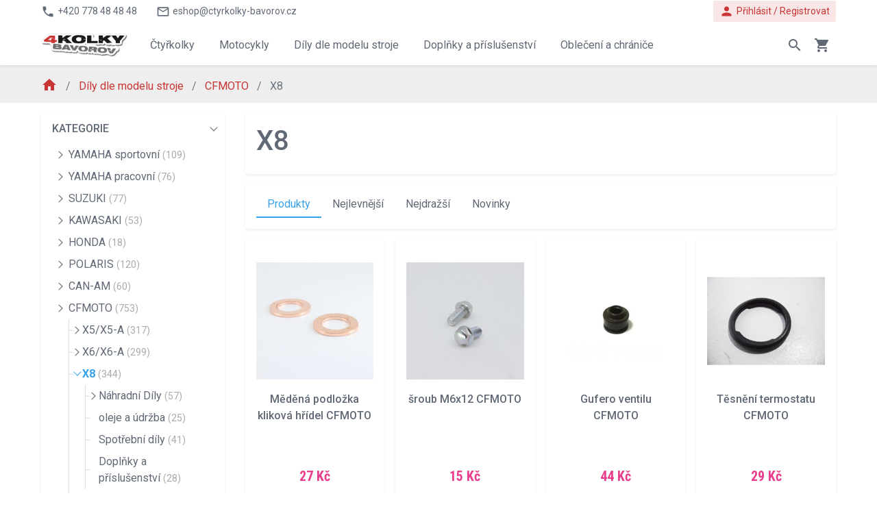

--- FILE ---
content_type: text/html; charset=utf-8
request_url: https://www.ctyrkolky-bavorov.cz/2-dily-dle-modelu-stroje/15-cf-moto/163-x8
body_size: 50351
content:
<!DOCTYPE html>
<html lang="cs">
	<head>
		<meta charset="utf-8">
        <title id="snippet--seoTitle">X8 </title>
		<meta name="viewport" content="width=device-width, initial-scale=1">
		<meta name="viewport" content="width=device-width, initial-scale=1">
        <meta name="msvalidate.01" content="DD48CD27A5AACB0A989F8ECFFEAAD3BB">
        <meta name="google-site-verification" content="MiflcxsHiooGh28OzvUS1YQx-HNfV_xfMtiN-ZftwKg">
            <link rel="alternate" href="https://www.ctyrkolky-bavorov.cz/2-dily-dle-modelu-stroje/15-cf-moto/163-x8" hreflang="cs-cz">
            <link rel="alternate" href="https://www.ctyrkolky-bavorov.cz/2-dily-dle-modelu-stroje/15-cf-moto/163-x8" hreflang="cs">
		<link href="https://fonts.googleapis.com/css?family=Roboto:300,300i,400,400i,500,500i,700,700i&display=swap" rel="stylesheet">
		<link href="https://fonts.googleapis.com/css?family=Roboto+Condensed:400,700" rel="stylesheet">
		<link href="https://fonts.googleapis.com/icon?family=Material+Icons" rel="stylesheet">

        <link rel="stylesheet" href="/assets/dist/style-a59cca0e8b.css">
        <link rel="stylesheet" href="https://cdn.jsdelivr.net/gh/orestbida/cookieconsent@3.1.0/dist/cookieconsent.css">
        <script src="/assets/dist/globalscript-def99495e4.js"></script>

            <link rel="canonical" href="https://www.ctyrkolky-bavorov.cz/2-dily-dle-modelu-stroje/15-cf-moto/163-x8">

<script type="text/javascript">(window.NREUM||(NREUM={})).init={privacy:{cookies_enabled:true},ajax:{deny_list:["bam.eu01.nr-data.net"]},feature_flags:["soft_nav"],distributed_tracing:{enabled:true}};(window.NREUM||(NREUM={})).loader_config={agentID:"538484705",accountID:"3521750",trustKey:"3521750",xpid:"VwMFUFFWCBAFV1dbAQYCU1Q=",licenseKey:"NRJS-426dafc1e369d44be7b",applicationID:"536967550",browserID:"538484705"};;/*! For license information please see nr-loader-spa-1.308.0.min.js.LICENSE.txt */
(()=>{var e,t,r={384:(e,t,r)=>{"use strict";r.d(t,{NT:()=>a,US:()=>u,Zm:()=>o,bQ:()=>d,dV:()=>c,pV:()=>l});var n=r(6154),i=r(1863),s=r(1910);const a={beacon:"bam.nr-data.net",errorBeacon:"bam.nr-data.net"};function o(){return n.gm.NREUM||(n.gm.NREUM={}),void 0===n.gm.newrelic&&(n.gm.newrelic=n.gm.NREUM),n.gm.NREUM}function c(){let e=o();return e.o||(e.o={ST:n.gm.setTimeout,SI:n.gm.setImmediate||n.gm.setInterval,CT:n.gm.clearTimeout,XHR:n.gm.XMLHttpRequest,REQ:n.gm.Request,EV:n.gm.Event,PR:n.gm.Promise,MO:n.gm.MutationObserver,FETCH:n.gm.fetch,WS:n.gm.WebSocket},(0,s.i)(...Object.values(e.o))),e}function d(e,t){let r=o();r.initializedAgents??={},t.initializedAt={ms:(0,i.t)(),date:new Date},r.initializedAgents[e]=t}function u(e,t){o()[e]=t}function l(){return function(){let e=o();const t=e.info||{};e.info={beacon:a.beacon,errorBeacon:a.errorBeacon,...t}}(),function(){let e=o();const t=e.init||{};e.init={...t}}(),c(),function(){let e=o();const t=e.loader_config||{};e.loader_config={...t}}(),o()}},782:(e,t,r)=>{"use strict";r.d(t,{T:()=>n});const n=r(860).K7.pageViewTiming},860:(e,t,r)=>{"use strict";r.d(t,{$J:()=>u,K7:()=>c,P3:()=>d,XX:()=>i,Yy:()=>o,df:()=>s,qY:()=>n,v4:()=>a});const n="events",i="jserrors",s="browser/blobs",a="rum",o="browser/logs",c={ajax:"ajax",genericEvents:"generic_events",jserrors:i,logging:"logging",metrics:"metrics",pageAction:"page_action",pageViewEvent:"page_view_event",pageViewTiming:"page_view_timing",sessionReplay:"session_replay",sessionTrace:"session_trace",softNav:"soft_navigations",spa:"spa"},d={[c.pageViewEvent]:1,[c.pageViewTiming]:2,[c.metrics]:3,[c.jserrors]:4,[c.spa]:5,[c.ajax]:6,[c.sessionTrace]:7,[c.softNav]:8,[c.sessionReplay]:9,[c.logging]:10,[c.genericEvents]:11},u={[c.pageViewEvent]:a,[c.pageViewTiming]:n,[c.ajax]:n,[c.spa]:n,[c.softNav]:n,[c.metrics]:i,[c.jserrors]:i,[c.sessionTrace]:s,[c.sessionReplay]:s,[c.logging]:o,[c.genericEvents]:"ins"}},944:(e,t,r)=>{"use strict";r.d(t,{R:()=>i});var n=r(3241);function i(e,t){"function"==typeof console.debug&&(console.debug("New Relic Warning: https://github.com/newrelic/newrelic-browser-agent/blob/main/docs/warning-codes.md#".concat(e),t),(0,n.W)({agentIdentifier:null,drained:null,type:"data",name:"warn",feature:"warn",data:{code:e,secondary:t}}))}},993:(e,t,r)=>{"use strict";r.d(t,{A$:()=>s,ET:()=>a,TZ:()=>o,p_:()=>i});var n=r(860);const i={ERROR:"ERROR",WARN:"WARN",INFO:"INFO",DEBUG:"DEBUG",TRACE:"TRACE"},s={OFF:0,ERROR:1,WARN:2,INFO:3,DEBUG:4,TRACE:5},a="log",o=n.K7.logging},1541:(e,t,r)=>{"use strict";r.d(t,{U:()=>i,f:()=>n});const n={MFE:"MFE",BA:"BA"};function i(e,t){if(2!==t?.harvestEndpointVersion)return{};const r=t.agentRef.runtime.appMetadata.agents[0].entityGuid;return e?{"source.id":e.id,"source.name":e.name,"source.type":e.type,"parent.id":e.parent?.id||r,"parent.type":e.parent?.type||n.BA}:{"entity.guid":r,appId:t.agentRef.info.applicationID}}},1687:(e,t,r)=>{"use strict";r.d(t,{Ak:()=>d,Ze:()=>h,x3:()=>u});var n=r(3241),i=r(7836),s=r(3606),a=r(860),o=r(2646);const c={};function d(e,t){const r={staged:!1,priority:a.P3[t]||0};l(e),c[e].get(t)||c[e].set(t,r)}function u(e,t){e&&c[e]&&(c[e].get(t)&&c[e].delete(t),p(e,t,!1),c[e].size&&f(e))}function l(e){if(!e)throw new Error("agentIdentifier required");c[e]||(c[e]=new Map)}function h(e="",t="feature",r=!1){if(l(e),!e||!c[e].get(t)||r)return p(e,t);c[e].get(t).staged=!0,f(e)}function f(e){const t=Array.from(c[e]);t.every(([e,t])=>t.staged)&&(t.sort((e,t)=>e[1].priority-t[1].priority),t.forEach(([t])=>{c[e].delete(t),p(e,t)}))}function p(e,t,r=!0){const a=e?i.ee.get(e):i.ee,c=s.i.handlers;if(!a.aborted&&a.backlog&&c){if((0,n.W)({agentIdentifier:e,type:"lifecycle",name:"drain",feature:t}),r){const e=a.backlog[t],r=c[t];if(r){for(let t=0;e&&t<e.length;++t)g(e[t],r);Object.entries(r).forEach(([e,t])=>{Object.values(t||{}).forEach(t=>{t[0]?.on&&t[0]?.context()instanceof o.y&&t[0].on(e,t[1])})})}}a.isolatedBacklog||delete c[t],a.backlog[t]=null,a.emit("drain-"+t,[])}}function g(e,t){var r=e[1];Object.values(t[r]||{}).forEach(t=>{var r=e[0];if(t[0]===r){var n=t[1],i=e[3],s=e[2];n.apply(i,s)}})}},1738:(e,t,r)=>{"use strict";r.d(t,{U:()=>f,Y:()=>h});var n=r(3241),i=r(9908),s=r(1863),a=r(944),o=r(5701),c=r(3969),d=r(8362),u=r(860),l=r(4261);function h(e,t,r,s){const h=s||r;!h||h[e]&&h[e]!==d.d.prototype[e]||(h[e]=function(){(0,i.p)(c.xV,["API/"+e+"/called"],void 0,u.K7.metrics,r.ee),(0,n.W)({agentIdentifier:r.agentIdentifier,drained:!!o.B?.[r.agentIdentifier],type:"data",name:"api",feature:l.Pl+e,data:{}});try{return t.apply(this,arguments)}catch(e){(0,a.R)(23,e)}})}function f(e,t,r,n,a){const o=e.info;null===r?delete o.jsAttributes[t]:o.jsAttributes[t]=r,(a||null===r)&&(0,i.p)(l.Pl+n,[(0,s.t)(),t,r],void 0,"session",e.ee)}},1741:(e,t,r)=>{"use strict";r.d(t,{W:()=>s});var n=r(944),i=r(4261);class s{#e(e,...t){if(this[e]!==s.prototype[e])return this[e](...t);(0,n.R)(35,e)}addPageAction(e,t){return this.#e(i.hG,e,t)}register(e){return this.#e(i.eY,e)}recordCustomEvent(e,t){return this.#e(i.fF,e,t)}setPageViewName(e,t){return this.#e(i.Fw,e,t)}setCustomAttribute(e,t,r){return this.#e(i.cD,e,t,r)}noticeError(e,t){return this.#e(i.o5,e,t)}setUserId(e,t=!1){return this.#e(i.Dl,e,t)}setApplicationVersion(e){return this.#e(i.nb,e)}setErrorHandler(e){return this.#e(i.bt,e)}addRelease(e,t){return this.#e(i.k6,e,t)}log(e,t){return this.#e(i.$9,e,t)}start(){return this.#e(i.d3)}finished(e){return this.#e(i.BL,e)}recordReplay(){return this.#e(i.CH)}pauseReplay(){return this.#e(i.Tb)}addToTrace(e){return this.#e(i.U2,e)}setCurrentRouteName(e){return this.#e(i.PA,e)}interaction(e){return this.#e(i.dT,e)}wrapLogger(e,t,r){return this.#e(i.Wb,e,t,r)}measure(e,t){return this.#e(i.V1,e,t)}consent(e){return this.#e(i.Pv,e)}}},1863:(e,t,r)=>{"use strict";function n(){return Math.floor(performance.now())}r.d(t,{t:()=>n})},1910:(e,t,r)=>{"use strict";r.d(t,{i:()=>s});var n=r(944);const i=new Map;function s(...e){return e.every(e=>{if(i.has(e))return i.get(e);const t="function"==typeof e?e.toString():"",r=t.includes("[native code]"),s=t.includes("nrWrapper");return r||s||(0,n.R)(64,e?.name||t),i.set(e,r),r})}},2555:(e,t,r)=>{"use strict";r.d(t,{D:()=>o,f:()=>a});var n=r(384),i=r(8122);const s={beacon:n.NT.beacon,errorBeacon:n.NT.errorBeacon,licenseKey:void 0,applicationID:void 0,sa:void 0,queueTime:void 0,applicationTime:void 0,ttGuid:void 0,user:void 0,account:void 0,product:void 0,extra:void 0,jsAttributes:{},userAttributes:void 0,atts:void 0,transactionName:void 0,tNamePlain:void 0};function a(e){try{return!!e.licenseKey&&!!e.errorBeacon&&!!e.applicationID}catch(e){return!1}}const o=e=>(0,i.a)(e,s)},2614:(e,t,r)=>{"use strict";r.d(t,{BB:()=>a,H3:()=>n,g:()=>d,iL:()=>c,tS:()=>o,uh:()=>i,wk:()=>s});const n="NRBA",i="SESSION",s=144e5,a=18e5,o={STARTED:"session-started",PAUSE:"session-pause",RESET:"session-reset",RESUME:"session-resume",UPDATE:"session-update"},c={SAME_TAB:"same-tab",CROSS_TAB:"cross-tab"},d={OFF:0,FULL:1,ERROR:2}},2646:(e,t,r)=>{"use strict";r.d(t,{y:()=>n});class n{constructor(e){this.contextId=e}}},2843:(e,t,r)=>{"use strict";r.d(t,{G:()=>s,u:()=>i});var n=r(3878);function i(e,t=!1,r,i){(0,n.DD)("visibilitychange",function(){if(t)return void("hidden"===document.visibilityState&&e());e(document.visibilityState)},r,i)}function s(e,t,r){(0,n.sp)("pagehide",e,t,r)}},3241:(e,t,r)=>{"use strict";r.d(t,{W:()=>s});var n=r(6154);const i="newrelic";function s(e={}){try{n.gm.dispatchEvent(new CustomEvent(i,{detail:e}))}catch(e){}}},3304:(e,t,r)=>{"use strict";r.d(t,{A:()=>s});var n=r(7836);const i=()=>{const e=new WeakSet;return(t,r)=>{if("object"==typeof r&&null!==r){if(e.has(r))return;e.add(r)}return r}};function s(e){try{return JSON.stringify(e,i())??""}catch(e){try{n.ee.emit("internal-error",[e])}catch(e){}return""}}},3333:(e,t,r)=>{"use strict";r.d(t,{$v:()=>u,TZ:()=>n,Xh:()=>c,Zp:()=>i,kd:()=>d,mq:()=>o,nf:()=>a,qN:()=>s});const n=r(860).K7.genericEvents,i=["auxclick","click","copy","keydown","paste","scrollend"],s=["focus","blur"],a=4,o=1e3,c=2e3,d=["PageAction","UserAction","BrowserPerformance"],u={RESOURCES:"experimental.resources",REGISTER:"register"}},3434:(e,t,r)=>{"use strict";r.d(t,{Jt:()=>s,YM:()=>d});var n=r(7836),i=r(5607);const s="nr@original:".concat(i.W),a=50;var o=Object.prototype.hasOwnProperty,c=!1;function d(e,t){return e||(e=n.ee),r.inPlace=function(e,t,n,i,s){n||(n="");const a="-"===n.charAt(0);for(let o=0;o<t.length;o++){const c=t[o],d=e[c];l(d)||(e[c]=r(d,a?c+n:n,i,c,s))}},r.flag=s,r;function r(t,r,n,c,d){return l(t)?t:(r||(r=""),nrWrapper[s]=t,function(e,t,r){if(Object.defineProperty&&Object.keys)try{return Object.keys(e).forEach(function(r){Object.defineProperty(t,r,{get:function(){return e[r]},set:function(t){return e[r]=t,t}})}),t}catch(e){u([e],r)}for(var n in e)o.call(e,n)&&(t[n]=e[n])}(t,nrWrapper,e),nrWrapper);function nrWrapper(){var s,o,l,h;let f;try{o=this,s=[...arguments],l="function"==typeof n?n(s,o):n||{}}catch(t){u([t,"",[s,o,c],l],e)}i(r+"start",[s,o,c],l,d);const p=performance.now();let g;try{return h=t.apply(o,s),g=performance.now(),h}catch(e){throw g=performance.now(),i(r+"err",[s,o,e],l,d),f=e,f}finally{const e=g-p,t={start:p,end:g,duration:e,isLongTask:e>=a,methodName:c,thrownError:f};t.isLongTask&&i("long-task",[t,o],l,d),i(r+"end",[s,o,h],l,d)}}}function i(r,n,i,s){if(!c||t){var a=c;c=!0;try{e.emit(r,n,i,t,s)}catch(t){u([t,r,n,i],e)}c=a}}}function u(e,t){t||(t=n.ee);try{t.emit("internal-error",e)}catch(e){}}function l(e){return!(e&&"function"==typeof e&&e.apply&&!e[s])}},3606:(e,t,r)=>{"use strict";r.d(t,{i:()=>s});var n=r(9908);s.on=a;var i=s.handlers={};function s(e,t,r,s){a(s||n.d,i,e,t,r)}function a(e,t,r,i,s){s||(s="feature"),e||(e=n.d);var a=t[s]=t[s]||{};(a[r]=a[r]||[]).push([e,i])}},3738:(e,t,r)=>{"use strict";r.d(t,{He:()=>i,Kp:()=>o,Lc:()=>d,Rz:()=>u,TZ:()=>n,bD:()=>s,d3:()=>a,jx:()=>l,sl:()=>h,uP:()=>c});const n=r(860).K7.sessionTrace,i="bstResource",s="resource",a="-start",o="-end",c="fn"+a,d="fn"+o,u="pushState",l=1e3,h=3e4},3785:(e,t,r)=>{"use strict";r.d(t,{R:()=>c,b:()=>d});var n=r(9908),i=r(1863),s=r(860),a=r(3969),o=r(993);function c(e,t,r={},c=o.p_.INFO,d=!0,u,l=(0,i.t)()){(0,n.p)(a.xV,["API/logging/".concat(c.toLowerCase(),"/called")],void 0,s.K7.metrics,e),(0,n.p)(o.ET,[l,t,r,c,d,u],void 0,s.K7.logging,e)}function d(e){return"string"==typeof e&&Object.values(o.p_).some(t=>t===e.toUpperCase().trim())}},3878:(e,t,r)=>{"use strict";function n(e,t){return{capture:e,passive:!1,signal:t}}function i(e,t,r=!1,i){window.addEventListener(e,t,n(r,i))}function s(e,t,r=!1,i){document.addEventListener(e,t,n(r,i))}r.d(t,{DD:()=>s,jT:()=>n,sp:()=>i})},3962:(e,t,r)=>{"use strict";r.d(t,{AM:()=>a,O2:()=>l,OV:()=>s,Qu:()=>h,TZ:()=>c,ih:()=>f,pP:()=>o,t1:()=>u,tC:()=>i,wD:()=>d});var n=r(860);const i=["click","keydown","submit"],s="popstate",a="api",o="initialPageLoad",c=n.K7.softNav,d=5e3,u=500,l={INITIAL_PAGE_LOAD:"",ROUTE_CHANGE:1,UNSPECIFIED:2},h={INTERACTION:1,AJAX:2,CUSTOM_END:3,CUSTOM_TRACER:4},f={IP:"in progress",PF:"pending finish",FIN:"finished",CAN:"cancelled"}},3969:(e,t,r)=>{"use strict";r.d(t,{TZ:()=>n,XG:()=>o,rs:()=>i,xV:()=>a,z_:()=>s});const n=r(860).K7.metrics,i="sm",s="cm",a="storeSupportabilityMetrics",o="storeEventMetrics"},4234:(e,t,r)=>{"use strict";r.d(t,{W:()=>s});var n=r(7836),i=r(1687);class s{constructor(e,t){this.agentIdentifier=e,this.ee=n.ee.get(e),this.featureName=t,this.blocked=!1}deregisterDrain(){(0,i.x3)(this.agentIdentifier,this.featureName)}}},4261:(e,t,r)=>{"use strict";r.d(t,{$9:()=>u,BL:()=>c,CH:()=>p,Dl:()=>R,Fw:()=>w,PA:()=>v,Pl:()=>n,Pv:()=>A,Tb:()=>h,U2:()=>a,V1:()=>E,Wb:()=>T,bt:()=>y,cD:()=>b,d3:()=>x,dT:()=>d,eY:()=>g,fF:()=>f,hG:()=>s,hw:()=>i,k6:()=>o,nb:()=>m,o5:()=>l});const n="api-",i=n+"ixn-",s="addPageAction",a="addToTrace",o="addRelease",c="finished",d="interaction",u="log",l="noticeError",h="pauseReplay",f="recordCustomEvent",p="recordReplay",g="register",m="setApplicationVersion",v="setCurrentRouteName",b="setCustomAttribute",y="setErrorHandler",w="setPageViewName",R="setUserId",x="start",T="wrapLogger",E="measure",A="consent"},5205:(e,t,r)=>{"use strict";r.d(t,{j:()=>S});var n=r(384),i=r(1741);var s=r(2555),a=r(3333);const o=e=>{if(!e||"string"!=typeof e)return!1;try{document.createDocumentFragment().querySelector(e)}catch{return!1}return!0};var c=r(2614),d=r(944),u=r(8122);const l="[data-nr-mask]",h=e=>(0,u.a)(e,(()=>{const e={feature_flags:[],experimental:{allow_registered_children:!1,resources:!1},mask_selector:"*",block_selector:"[data-nr-block]",mask_input_options:{color:!1,date:!1,"datetime-local":!1,email:!1,month:!1,number:!1,range:!1,search:!1,tel:!1,text:!1,time:!1,url:!1,week:!1,textarea:!1,select:!1,password:!0}};return{ajax:{deny_list:void 0,block_internal:!0,enabled:!0,autoStart:!0},api:{get allow_registered_children(){return e.feature_flags.includes(a.$v.REGISTER)||e.experimental.allow_registered_children},set allow_registered_children(t){e.experimental.allow_registered_children=t},duplicate_registered_data:!1},browser_consent_mode:{enabled:!1},distributed_tracing:{enabled:void 0,exclude_newrelic_header:void 0,cors_use_newrelic_header:void 0,cors_use_tracecontext_headers:void 0,allowed_origins:void 0},get feature_flags(){return e.feature_flags},set feature_flags(t){e.feature_flags=t},generic_events:{enabled:!0,autoStart:!0},harvest:{interval:30},jserrors:{enabled:!0,autoStart:!0},logging:{enabled:!0,autoStart:!0},metrics:{enabled:!0,autoStart:!0},obfuscate:void 0,page_action:{enabled:!0},page_view_event:{enabled:!0,autoStart:!0},page_view_timing:{enabled:!0,autoStart:!0},performance:{capture_marks:!1,capture_measures:!1,capture_detail:!0,resources:{get enabled(){return e.feature_flags.includes(a.$v.RESOURCES)||e.experimental.resources},set enabled(t){e.experimental.resources=t},asset_types:[],first_party_domains:[],ignore_newrelic:!0}},privacy:{cookies_enabled:!0},proxy:{assets:void 0,beacon:void 0},session:{expiresMs:c.wk,inactiveMs:c.BB},session_replay:{autoStart:!0,enabled:!1,preload:!1,sampling_rate:10,error_sampling_rate:100,collect_fonts:!1,inline_images:!1,fix_stylesheets:!0,mask_all_inputs:!0,get mask_text_selector(){return e.mask_selector},set mask_text_selector(t){o(t)?e.mask_selector="".concat(t,",").concat(l):""===t||null===t?e.mask_selector=l:(0,d.R)(5,t)},get block_class(){return"nr-block"},get ignore_class(){return"nr-ignore"},get mask_text_class(){return"nr-mask"},get block_selector(){return e.block_selector},set block_selector(t){o(t)?e.block_selector+=",".concat(t):""!==t&&(0,d.R)(6,t)},get mask_input_options(){return e.mask_input_options},set mask_input_options(t){t&&"object"==typeof t?e.mask_input_options={...t,password:!0}:(0,d.R)(7,t)}},session_trace:{enabled:!0,autoStart:!0},soft_navigations:{enabled:!0,autoStart:!0},spa:{enabled:!0,autoStart:!0},ssl:void 0,user_actions:{enabled:!0,elementAttributes:["id","className","tagName","type"]}}})());var f=r(6154),p=r(9324);let g=0;const m={buildEnv:p.F3,distMethod:p.Xs,version:p.xv,originTime:f.WN},v={consented:!1},b={appMetadata:{},get consented(){return this.session?.state?.consent||v.consented},set consented(e){v.consented=e},customTransaction:void 0,denyList:void 0,disabled:!1,harvester:void 0,isolatedBacklog:!1,isRecording:!1,loaderType:void 0,maxBytes:3e4,obfuscator:void 0,onerror:void 0,ptid:void 0,releaseIds:{},session:void 0,timeKeeper:void 0,registeredEntities:[],jsAttributesMetadata:{bytes:0},get harvestCount(){return++g}},y=e=>{const t=(0,u.a)(e,b),r=Object.keys(m).reduce((e,t)=>(e[t]={value:m[t],writable:!1,configurable:!0,enumerable:!0},e),{});return Object.defineProperties(t,r)};var w=r(5701);const R=e=>{const t=e.startsWith("http");e+="/",r.p=t?e:"https://"+e};var x=r(7836),T=r(3241);const E={accountID:void 0,trustKey:void 0,agentID:void 0,licenseKey:void 0,applicationID:void 0,xpid:void 0},A=e=>(0,u.a)(e,E),_=new Set;function S(e,t={},r,a){let{init:o,info:c,loader_config:d,runtime:u={},exposed:l=!0}=t;if(!c){const e=(0,n.pV)();o=e.init,c=e.info,d=e.loader_config}e.init=h(o||{}),e.loader_config=A(d||{}),c.jsAttributes??={},f.bv&&(c.jsAttributes.isWorker=!0),e.info=(0,s.D)(c);const p=e.init,g=[c.beacon,c.errorBeacon];_.has(e.agentIdentifier)||(p.proxy.assets&&(R(p.proxy.assets),g.push(p.proxy.assets)),p.proxy.beacon&&g.push(p.proxy.beacon),e.beacons=[...g],function(e){const t=(0,n.pV)();Object.getOwnPropertyNames(i.W.prototype).forEach(r=>{const n=i.W.prototype[r];if("function"!=typeof n||"constructor"===n)return;let s=t[r];e[r]&&!1!==e.exposed&&"micro-agent"!==e.runtime?.loaderType&&(t[r]=(...t)=>{const n=e[r](...t);return s?s(...t):n})})}(e),(0,n.US)("activatedFeatures",w.B)),u.denyList=[...p.ajax.deny_list||[],...p.ajax.block_internal?g:[]],u.ptid=e.agentIdentifier,u.loaderType=r,e.runtime=y(u),_.has(e.agentIdentifier)||(e.ee=x.ee.get(e.agentIdentifier),e.exposed=l,(0,T.W)({agentIdentifier:e.agentIdentifier,drained:!!w.B?.[e.agentIdentifier],type:"lifecycle",name:"initialize",feature:void 0,data:e.config})),_.add(e.agentIdentifier)}},5270:(e,t,r)=>{"use strict";r.d(t,{Aw:()=>a,SR:()=>s,rF:()=>o});var n=r(384),i=r(7767);function s(e){return!!(0,n.dV)().o.MO&&(0,i.V)(e)&&!0===e?.session_trace.enabled}function a(e){return!0===e?.session_replay.preload&&s(e)}function o(e,t){try{if("string"==typeof t?.type){if("password"===t.type.toLowerCase())return"*".repeat(e?.length||0);if(void 0!==t?.dataset?.nrUnmask||t?.classList?.contains("nr-unmask"))return e}}catch(e){}return"string"==typeof e?e.replace(/[\S]/g,"*"):"*".repeat(e?.length||0)}},5289:(e,t,r)=>{"use strict";r.d(t,{GG:()=>a,Qr:()=>c,sB:()=>o});var n=r(3878),i=r(6389);function s(){return"undefined"==typeof document||"complete"===document.readyState}function a(e,t){if(s())return e();const r=(0,i.J)(e),a=setInterval(()=>{s()&&(clearInterval(a),r())},500);(0,n.sp)("load",r,t)}function o(e){if(s())return e();(0,n.DD)("DOMContentLoaded",e)}function c(e){if(s())return e();(0,n.sp)("popstate",e)}},5607:(e,t,r)=>{"use strict";r.d(t,{W:()=>n});const n=(0,r(9566).bz)()},5701:(e,t,r)=>{"use strict";r.d(t,{B:()=>s,t:()=>a});var n=r(3241);const i=new Set,s={};function a(e,t){const r=t.agentIdentifier;s[r]??={},e&&"object"==typeof e&&(i.has(r)||(t.ee.emit("rumresp",[e]),s[r]=e,i.add(r),(0,n.W)({agentIdentifier:r,loaded:!0,drained:!0,type:"lifecycle",name:"load",feature:void 0,data:e})))}},6154:(e,t,r)=>{"use strict";r.d(t,{OF:()=>d,RI:()=>i,WN:()=>h,bv:()=>s,eN:()=>f,gm:()=>a,lR:()=>l,m:()=>c,mw:()=>o,sb:()=>u});var n=r(1863);const i="undefined"!=typeof window&&!!window.document,s="undefined"!=typeof WorkerGlobalScope&&("undefined"!=typeof self&&self instanceof WorkerGlobalScope&&self.navigator instanceof WorkerNavigator||"undefined"!=typeof globalThis&&globalThis instanceof WorkerGlobalScope&&globalThis.navigator instanceof WorkerNavigator),a=i?window:"undefined"!=typeof WorkerGlobalScope&&("undefined"!=typeof self&&self instanceof WorkerGlobalScope&&self||"undefined"!=typeof globalThis&&globalThis instanceof WorkerGlobalScope&&globalThis),o=Boolean("hidden"===a?.document?.visibilityState),c=""+a?.location,d=/iPad|iPhone|iPod/.test(a.navigator?.userAgent),u=d&&"undefined"==typeof SharedWorker,l=(()=>{const e=a.navigator?.userAgent?.match(/Firefox[/\s](\d+\.\d+)/);return Array.isArray(e)&&e.length>=2?+e[1]:0})(),h=Date.now()-(0,n.t)(),f=()=>"undefined"!=typeof PerformanceNavigationTiming&&a?.performance?.getEntriesByType("navigation")?.[0]?.responseStart},6344:(e,t,r)=>{"use strict";r.d(t,{BB:()=>u,Qb:()=>l,TZ:()=>i,Ug:()=>a,Vh:()=>s,_s:()=>o,bc:()=>d,yP:()=>c});var n=r(2614);const i=r(860).K7.sessionReplay,s="errorDuringReplay",a=.12,o={DomContentLoaded:0,Load:1,FullSnapshot:2,IncrementalSnapshot:3,Meta:4,Custom:5},c={[n.g.ERROR]:15e3,[n.g.FULL]:3e5,[n.g.OFF]:0},d={RESET:{message:"Session was reset",sm:"Reset"},IMPORT:{message:"Recorder failed to import",sm:"Import"},TOO_MANY:{message:"429: Too Many Requests",sm:"Too-Many"},TOO_BIG:{message:"Payload was too large",sm:"Too-Big"},CROSS_TAB:{message:"Session Entity was set to OFF on another tab",sm:"Cross-Tab"},ENTITLEMENTS:{message:"Session Replay is not allowed and will not be started",sm:"Entitlement"}},u=5e3,l={API:"api",RESUME:"resume",SWITCH_TO_FULL:"switchToFull",INITIALIZE:"initialize",PRELOAD:"preload"}},6389:(e,t,r)=>{"use strict";function n(e,t=500,r={}){const n=r?.leading||!1;let i;return(...r)=>{n&&void 0===i&&(e.apply(this,r),i=setTimeout(()=>{i=clearTimeout(i)},t)),n||(clearTimeout(i),i=setTimeout(()=>{e.apply(this,r)},t))}}function i(e){let t=!1;return(...r)=>{t||(t=!0,e.apply(this,r))}}r.d(t,{J:()=>i,s:()=>n})},6630:(e,t,r)=>{"use strict";r.d(t,{T:()=>n});const n=r(860).K7.pageViewEvent},6774:(e,t,r)=>{"use strict";r.d(t,{T:()=>n});const n=r(860).K7.jserrors},7295:(e,t,r)=>{"use strict";r.d(t,{Xv:()=>a,gX:()=>i,iW:()=>s});var n=[];function i(e){if(!e||s(e))return!1;if(0===n.length)return!0;if("*"===n[0].hostname)return!1;for(var t=0;t<n.length;t++){var r=n[t];if(r.hostname.test(e.hostname)&&r.pathname.test(e.pathname))return!1}return!0}function s(e){return void 0===e.hostname}function a(e){if(n=[],e&&e.length)for(var t=0;t<e.length;t++){let r=e[t];if(!r)continue;if("*"===r)return void(n=[{hostname:"*"}]);0===r.indexOf("http://")?r=r.substring(7):0===r.indexOf("https://")&&(r=r.substring(8));const i=r.indexOf("/");let s,a;i>0?(s=r.substring(0,i),a=r.substring(i)):(s=r,a="*");let[c]=s.split(":");n.push({hostname:o(c),pathname:o(a,!0)})}}function o(e,t=!1){const r=e.replace(/[.+?^${}()|[\]\\]/g,e=>"\\"+e).replace(/\*/g,".*?");return new RegExp((t?"^":"")+r+"$")}},7485:(e,t,r)=>{"use strict";r.d(t,{D:()=>i});var n=r(6154);function i(e){if(0===(e||"").indexOf("data:"))return{protocol:"data"};try{const t=new URL(e,location.href),r={port:t.port,hostname:t.hostname,pathname:t.pathname,search:t.search,protocol:t.protocol.slice(0,t.protocol.indexOf(":")),sameOrigin:t.protocol===n.gm?.location?.protocol&&t.host===n.gm?.location?.host};return r.port&&""!==r.port||("http:"===t.protocol&&(r.port="80"),"https:"===t.protocol&&(r.port="443")),r.pathname&&""!==r.pathname?r.pathname.startsWith("/")||(r.pathname="/".concat(r.pathname)):r.pathname="/",r}catch(e){return{}}}},7699:(e,t,r)=>{"use strict";r.d(t,{It:()=>s,KC:()=>o,No:()=>i,qh:()=>a});var n=r(860);const i=16e3,s=1e6,a="SESSION_ERROR",o={[n.K7.logging]:!0,[n.K7.genericEvents]:!1,[n.K7.jserrors]:!1,[n.K7.ajax]:!1}},7767:(e,t,r)=>{"use strict";r.d(t,{V:()=>i});var n=r(6154);const i=e=>n.RI&&!0===e?.privacy.cookies_enabled},7836:(e,t,r)=>{"use strict";r.d(t,{P:()=>o,ee:()=>c});var n=r(384),i=r(8990),s=r(2646),a=r(5607);const o="nr@context:".concat(a.W),c=function e(t,r){var n={},a={},u={},l=!1;try{l=16===r.length&&d.initializedAgents?.[r]?.runtime.isolatedBacklog}catch(e){}var h={on:p,addEventListener:p,removeEventListener:function(e,t){var r=n[e];if(!r)return;for(var i=0;i<r.length;i++)r[i]===t&&r.splice(i,1)},emit:function(e,r,n,i,s){!1!==s&&(s=!0);if(c.aborted&&!i)return;t&&s&&t.emit(e,r,n);var o=f(n);g(e).forEach(e=>{e.apply(o,r)});var d=v()[a[e]];d&&d.push([h,e,r,o]);return o},get:m,listeners:g,context:f,buffer:function(e,t){const r=v();if(t=t||"feature",h.aborted)return;Object.entries(e||{}).forEach(([e,n])=>{a[n]=t,t in r||(r[t]=[])})},abort:function(){h._aborted=!0,Object.keys(h.backlog).forEach(e=>{delete h.backlog[e]})},isBuffering:function(e){return!!v()[a[e]]},debugId:r,backlog:l?{}:t&&"object"==typeof t.backlog?t.backlog:{},isolatedBacklog:l};return Object.defineProperty(h,"aborted",{get:()=>{let e=h._aborted||!1;return e||(t&&(e=t.aborted),e)}}),h;function f(e){return e&&e instanceof s.y?e:e?(0,i.I)(e,o,()=>new s.y(o)):new s.y(o)}function p(e,t){n[e]=g(e).concat(t)}function g(e){return n[e]||[]}function m(t){return u[t]=u[t]||e(h,t)}function v(){return h.backlog}}(void 0,"globalEE"),d=(0,n.Zm)();d.ee||(d.ee=c)},8122:(e,t,r)=>{"use strict";r.d(t,{a:()=>i});var n=r(944);function i(e,t){try{if(!e||"object"!=typeof e)return(0,n.R)(3);if(!t||"object"!=typeof t)return(0,n.R)(4);const r=Object.create(Object.getPrototypeOf(t),Object.getOwnPropertyDescriptors(t)),s=0===Object.keys(r).length?e:r;for(let a in s)if(void 0!==e[a])try{if(null===e[a]){r[a]=null;continue}Array.isArray(e[a])&&Array.isArray(t[a])?r[a]=Array.from(new Set([...e[a],...t[a]])):"object"==typeof e[a]&&"object"==typeof t[a]?r[a]=i(e[a],t[a]):r[a]=e[a]}catch(e){r[a]||(0,n.R)(1,e)}return r}catch(e){(0,n.R)(2,e)}}},8139:(e,t,r)=>{"use strict";r.d(t,{u:()=>h});var n=r(7836),i=r(3434),s=r(8990),a=r(6154);const o={},c=a.gm.XMLHttpRequest,d="addEventListener",u="removeEventListener",l="nr@wrapped:".concat(n.P);function h(e){var t=function(e){return(e||n.ee).get("events")}(e);if(o[t.debugId]++)return t;o[t.debugId]=1;var r=(0,i.YM)(t,!0);function h(e){r.inPlace(e,[d,u],"-",p)}function p(e,t){return e[1]}return"getPrototypeOf"in Object&&(a.RI&&f(document,h),c&&f(c.prototype,h),f(a.gm,h)),t.on(d+"-start",function(e,t){var n=e[1];if(null!==n&&("function"==typeof n||"object"==typeof n)&&"newrelic"!==e[0]){var i=(0,s.I)(n,l,function(){var e={object:function(){if("function"!=typeof n.handleEvent)return;return n.handleEvent.apply(n,arguments)},function:n}[typeof n];return e?r(e,"fn-",null,e.name||"anonymous"):n});this.wrapped=e[1]=i}}),t.on(u+"-start",function(e){e[1]=this.wrapped||e[1]}),t}function f(e,t,...r){let n=e;for(;"object"==typeof n&&!Object.prototype.hasOwnProperty.call(n,d);)n=Object.getPrototypeOf(n);n&&t(n,...r)}},8362:(e,t,r)=>{"use strict";r.d(t,{d:()=>s});var n=r(9566),i=r(1741);class s extends i.W{agentIdentifier=(0,n.LA)(16)}},8374:(e,t,r)=>{r.nc=(()=>{try{return document?.currentScript?.nonce}catch(e){}return""})()},8990:(e,t,r)=>{"use strict";r.d(t,{I:()=>i});var n=Object.prototype.hasOwnProperty;function i(e,t,r){if(n.call(e,t))return e[t];var i=r();if(Object.defineProperty&&Object.keys)try{return Object.defineProperty(e,t,{value:i,writable:!0,enumerable:!1}),i}catch(e){}return e[t]=i,i}},9119:(e,t,r)=>{"use strict";r.d(t,{L:()=>s});var n=/([^?#]*)[^#]*(#[^?]*|$).*/,i=/([^?#]*)().*/;function s(e,t){return e?e.replace(t?n:i,"$1$2"):e}},9300:(e,t,r)=>{"use strict";r.d(t,{T:()=>n});const n=r(860).K7.ajax},9324:(e,t,r)=>{"use strict";r.d(t,{AJ:()=>a,F3:()=>i,Xs:()=>s,Yq:()=>o,xv:()=>n});const n="1.308.0",i="PROD",s="CDN",a="@newrelic/rrweb",o="1.0.1"},9566:(e,t,r)=>{"use strict";r.d(t,{LA:()=>o,ZF:()=>c,bz:()=>a,el:()=>d});var n=r(6154);const i="xxxxxxxx-xxxx-4xxx-yxxx-xxxxxxxxxxxx";function s(e,t){return e?15&e[t]:16*Math.random()|0}function a(){const e=n.gm?.crypto||n.gm?.msCrypto;let t,r=0;return e&&e.getRandomValues&&(t=e.getRandomValues(new Uint8Array(30))),i.split("").map(e=>"x"===e?s(t,r++).toString(16):"y"===e?(3&s()|8).toString(16):e).join("")}function o(e){const t=n.gm?.crypto||n.gm?.msCrypto;let r,i=0;t&&t.getRandomValues&&(r=t.getRandomValues(new Uint8Array(e)));const a=[];for(var o=0;o<e;o++)a.push(s(r,i++).toString(16));return a.join("")}function c(){return o(16)}function d(){return o(32)}},9908:(e,t,r)=>{"use strict";r.d(t,{d:()=>n,p:()=>i});var n=r(7836).ee.get("handle");function i(e,t,r,i,s){s?(s.buffer([e],i),s.emit(e,t,r)):(n.buffer([e],i),n.emit(e,t,r))}}},n={};function i(e){var t=n[e];if(void 0!==t)return t.exports;var s=n[e]={exports:{}};return r[e](s,s.exports,i),s.exports}i.m=r,i.d=(e,t)=>{for(var r in t)i.o(t,r)&&!i.o(e,r)&&Object.defineProperty(e,r,{enumerable:!0,get:t[r]})},i.f={},i.e=e=>Promise.all(Object.keys(i.f).reduce((t,r)=>(i.f[r](e,t),t),[])),i.u=e=>({212:"nr-spa-compressor",249:"nr-spa-recorder",478:"nr-spa"}[e]+"-1.308.0.min.js"),i.o=(e,t)=>Object.prototype.hasOwnProperty.call(e,t),e={},t="NRBA-1.308.0.PROD:",i.l=(r,n,s,a)=>{if(e[r])e[r].push(n);else{var o,c;if(void 0!==s)for(var d=document.getElementsByTagName("script"),u=0;u<d.length;u++){var l=d[u];if(l.getAttribute("src")==r||l.getAttribute("data-webpack")==t+s){o=l;break}}if(!o){c=!0;var h={478:"sha512-RSfSVnmHk59T/uIPbdSE0LPeqcEdF4/+XhfJdBuccH5rYMOEZDhFdtnh6X6nJk7hGpzHd9Ujhsy7lZEz/ORYCQ==",249:"sha512-ehJXhmntm85NSqW4MkhfQqmeKFulra3klDyY0OPDUE+sQ3GokHlPh1pmAzuNy//3j4ac6lzIbmXLvGQBMYmrkg==",212:"sha512-B9h4CR46ndKRgMBcK+j67uSR2RCnJfGefU+A7FrgR/k42ovXy5x/MAVFiSvFxuVeEk/pNLgvYGMp1cBSK/G6Fg=="};(o=document.createElement("script")).charset="utf-8",i.nc&&o.setAttribute("nonce",i.nc),o.setAttribute("data-webpack",t+s),o.src=r,0!==o.src.indexOf(window.location.origin+"/")&&(o.crossOrigin="anonymous"),h[a]&&(o.integrity=h[a])}e[r]=[n];var f=(t,n)=>{o.onerror=o.onload=null,clearTimeout(p);var i=e[r];if(delete e[r],o.parentNode&&o.parentNode.removeChild(o),i&&i.forEach(e=>e(n)),t)return t(n)},p=setTimeout(f.bind(null,void 0,{type:"timeout",target:o}),12e4);o.onerror=f.bind(null,o.onerror),o.onload=f.bind(null,o.onload),c&&document.head.appendChild(o)}},i.r=e=>{"undefined"!=typeof Symbol&&Symbol.toStringTag&&Object.defineProperty(e,Symbol.toStringTag,{value:"Module"}),Object.defineProperty(e,"__esModule",{value:!0})},i.p="https://js-agent.newrelic.com/",(()=>{var e={38:0,788:0};i.f.j=(t,r)=>{var n=i.o(e,t)?e[t]:void 0;if(0!==n)if(n)r.push(n[2]);else{var s=new Promise((r,i)=>n=e[t]=[r,i]);r.push(n[2]=s);var a=i.p+i.u(t),o=new Error;i.l(a,r=>{if(i.o(e,t)&&(0!==(n=e[t])&&(e[t]=void 0),n)){var s=r&&("load"===r.type?"missing":r.type),a=r&&r.target&&r.target.src;o.message="Loading chunk "+t+" failed: ("+s+": "+a+")",o.name="ChunkLoadError",o.type=s,o.request=a,n[1](o)}},"chunk-"+t,t)}};var t=(t,r)=>{var n,s,[a,o,c]=r,d=0;if(a.some(t=>0!==e[t])){for(n in o)i.o(o,n)&&(i.m[n]=o[n]);if(c)c(i)}for(t&&t(r);d<a.length;d++)s=a[d],i.o(e,s)&&e[s]&&e[s][0](),e[s]=0},r=self["webpackChunk:NRBA-1.308.0.PROD"]=self["webpackChunk:NRBA-1.308.0.PROD"]||[];r.forEach(t.bind(null,0)),r.push=t.bind(null,r.push.bind(r))})(),(()=>{"use strict";i(8374);var e=i(8362),t=i(860);const r=Object.values(t.K7);var n=i(5205);var s=i(9908),a=i(1863),o=i(4261),c=i(1738);var d=i(1687),u=i(4234),l=i(5289),h=i(6154),f=i(944),p=i(5270),g=i(7767),m=i(6389),v=i(7699);class b extends u.W{constructor(e,t){super(e.agentIdentifier,t),this.agentRef=e,this.abortHandler=void 0,this.featAggregate=void 0,this.loadedSuccessfully=void 0,this.onAggregateImported=new Promise(e=>{this.loadedSuccessfully=e}),this.deferred=Promise.resolve(),!1===e.init[this.featureName].autoStart?this.deferred=new Promise((t,r)=>{this.ee.on("manual-start-all",(0,m.J)(()=>{(0,d.Ak)(e.agentIdentifier,this.featureName),t()}))}):(0,d.Ak)(e.agentIdentifier,t)}importAggregator(e,t,r={}){if(this.featAggregate)return;const n=async()=>{let n;await this.deferred;try{if((0,g.V)(e.init)){const{setupAgentSession:t}=await i.e(478).then(i.bind(i,8766));n=t(e)}}catch(e){(0,f.R)(20,e),this.ee.emit("internal-error",[e]),(0,s.p)(v.qh,[e],void 0,this.featureName,this.ee)}try{if(!this.#t(this.featureName,n,e.init))return(0,d.Ze)(this.agentIdentifier,this.featureName),void this.loadedSuccessfully(!1);const{Aggregate:i}=await t();this.featAggregate=new i(e,r),e.runtime.harvester.initializedAggregates.push(this.featAggregate),this.loadedSuccessfully(!0)}catch(e){(0,f.R)(34,e),this.abortHandler?.(),(0,d.Ze)(this.agentIdentifier,this.featureName,!0),this.loadedSuccessfully(!1),this.ee&&this.ee.abort()}};h.RI?(0,l.GG)(()=>n(),!0):n()}#t(e,r,n){if(this.blocked)return!1;switch(e){case t.K7.sessionReplay:return(0,p.SR)(n)&&!!r;case t.K7.sessionTrace:return!!r;default:return!0}}}var y=i(6630),w=i(2614),R=i(3241);class x extends b{static featureName=y.T;constructor(e){var t;super(e,y.T),this.setupInspectionEvents(e.agentIdentifier),t=e,(0,c.Y)(o.Fw,function(e,r){"string"==typeof e&&("/"!==e.charAt(0)&&(e="/"+e),t.runtime.customTransaction=(r||"http://custom.transaction")+e,(0,s.p)(o.Pl+o.Fw,[(0,a.t)()],void 0,void 0,t.ee))},t),this.importAggregator(e,()=>i.e(478).then(i.bind(i,2467)))}setupInspectionEvents(e){const t=(t,r)=>{t&&(0,R.W)({agentIdentifier:e,timeStamp:t.timeStamp,loaded:"complete"===t.target.readyState,type:"window",name:r,data:t.target.location+""})};(0,l.sB)(e=>{t(e,"DOMContentLoaded")}),(0,l.GG)(e=>{t(e,"load")}),(0,l.Qr)(e=>{t(e,"navigate")}),this.ee.on(w.tS.UPDATE,(t,r)=>{(0,R.W)({agentIdentifier:e,type:"lifecycle",name:"session",data:r})})}}var T=i(384);class E extends e.d{constructor(e){var t;(super(),h.gm)?(this.features={},(0,T.bQ)(this.agentIdentifier,this),this.desiredFeatures=new Set(e.features||[]),this.desiredFeatures.add(x),(0,n.j)(this,e,e.loaderType||"agent"),t=this,(0,c.Y)(o.cD,function(e,r,n=!1){if("string"==typeof e){if(["string","number","boolean"].includes(typeof r)||null===r)return(0,c.U)(t,e,r,o.cD,n);(0,f.R)(40,typeof r)}else(0,f.R)(39,typeof e)},t),function(e){(0,c.Y)(o.Dl,function(t,r=!1){if("string"!=typeof t&&null!==t)return void(0,f.R)(41,typeof t);const n=e.info.jsAttributes["enduser.id"];r&&null!=n&&n!==t?(0,s.p)(o.Pl+"setUserIdAndResetSession",[t],void 0,"session",e.ee):(0,c.U)(e,"enduser.id",t,o.Dl,!0)},e)}(this),function(e){(0,c.Y)(o.nb,function(t){if("string"==typeof t||null===t)return(0,c.U)(e,"application.version",t,o.nb,!1);(0,f.R)(42,typeof t)},e)}(this),function(e){(0,c.Y)(o.d3,function(){e.ee.emit("manual-start-all")},e)}(this),function(e){(0,c.Y)(o.Pv,function(t=!0){if("boolean"==typeof t){if((0,s.p)(o.Pl+o.Pv,[t],void 0,"session",e.ee),e.runtime.consented=t,t){const t=e.features.page_view_event;t.onAggregateImported.then(e=>{const r=t.featAggregate;e&&!r.sentRum&&r.sendRum()})}}else(0,f.R)(65,typeof t)},e)}(this),this.run()):(0,f.R)(21)}get config(){return{info:this.info,init:this.init,loader_config:this.loader_config,runtime:this.runtime}}get api(){return this}run(){try{const e=function(e){const t={};return r.forEach(r=>{t[r]=!!e[r]?.enabled}),t}(this.init),n=[...this.desiredFeatures];n.sort((e,r)=>t.P3[e.featureName]-t.P3[r.featureName]),n.forEach(r=>{if(!e[r.featureName]&&r.featureName!==t.K7.pageViewEvent)return;if(r.featureName===t.K7.spa)return void(0,f.R)(67);const n=function(e){switch(e){case t.K7.ajax:return[t.K7.jserrors];case t.K7.sessionTrace:return[t.K7.ajax,t.K7.pageViewEvent];case t.K7.sessionReplay:return[t.K7.sessionTrace];case t.K7.pageViewTiming:return[t.K7.pageViewEvent];default:return[]}}(r.featureName).filter(e=>!(e in this.features));n.length>0&&(0,f.R)(36,{targetFeature:r.featureName,missingDependencies:n}),this.features[r.featureName]=new r(this)})}catch(e){(0,f.R)(22,e);for(const e in this.features)this.features[e].abortHandler?.();const t=(0,T.Zm)();delete t.initializedAgents[this.agentIdentifier]?.features,delete this.sharedAggregator;return t.ee.get(this.agentIdentifier).abort(),!1}}}var A=i(2843),_=i(782);class S extends b{static featureName=_.T;constructor(e){super(e,_.T),h.RI&&((0,A.u)(()=>(0,s.p)("docHidden",[(0,a.t)()],void 0,_.T,this.ee),!0),(0,A.G)(()=>(0,s.p)("winPagehide",[(0,a.t)()],void 0,_.T,this.ee)),this.importAggregator(e,()=>i.e(478).then(i.bind(i,9917))))}}var O=i(3969);class I extends b{static featureName=O.TZ;constructor(e){super(e,O.TZ),h.RI&&document.addEventListener("securitypolicyviolation",e=>{(0,s.p)(O.xV,["Generic/CSPViolation/Detected"],void 0,this.featureName,this.ee)}),this.importAggregator(e,()=>i.e(478).then(i.bind(i,6555)))}}var N=i(6774),P=i(3878),k=i(3304);class D{constructor(e,t,r,n,i){this.name="UncaughtError",this.message="string"==typeof e?e:(0,k.A)(e),this.sourceURL=t,this.line=r,this.column=n,this.__newrelic=i}}function C(e){return M(e)?e:new D(void 0!==e?.message?e.message:e,e?.filename||e?.sourceURL,e?.lineno||e?.line,e?.colno||e?.col,e?.__newrelic,e?.cause)}function j(e){const t="Unhandled Promise Rejection: ";if(!e?.reason)return;if(M(e.reason)){try{e.reason.message.startsWith(t)||(e.reason.message=t+e.reason.message)}catch(e){}return C(e.reason)}const r=C(e.reason);return(r.message||"").startsWith(t)||(r.message=t+r.message),r}function L(e){if(e.error instanceof SyntaxError&&!/:\d+$/.test(e.error.stack?.trim())){const t=new D(e.message,e.filename,e.lineno,e.colno,e.error.__newrelic,e.cause);return t.name=SyntaxError.name,t}return M(e.error)?e.error:C(e)}function M(e){return e instanceof Error&&!!e.stack}function H(e,r,n,i,o=(0,a.t)()){"string"==typeof e&&(e=new Error(e)),(0,s.p)("err",[e,o,!1,r,n.runtime.isRecording,void 0,i],void 0,t.K7.jserrors,n.ee),(0,s.p)("uaErr",[],void 0,t.K7.genericEvents,n.ee)}var B=i(1541),K=i(993),W=i(3785);function U(e,{customAttributes:t={},level:r=K.p_.INFO}={},n,i,s=(0,a.t)()){(0,W.R)(n.ee,e,t,r,!1,i,s)}function F(e,r,n,i,c=(0,a.t)()){(0,s.p)(o.Pl+o.hG,[c,e,r,i],void 0,t.K7.genericEvents,n.ee)}function V(e,r,n,i,c=(0,a.t)()){const{start:d,end:u,customAttributes:l}=r||{},h={customAttributes:l||{}};if("object"!=typeof h.customAttributes||"string"!=typeof e||0===e.length)return void(0,f.R)(57);const p=(e,t)=>null==e?t:"number"==typeof e?e:e instanceof PerformanceMark?e.startTime:Number.NaN;if(h.start=p(d,0),h.end=p(u,c),Number.isNaN(h.start)||Number.isNaN(h.end))(0,f.R)(57);else{if(h.duration=h.end-h.start,!(h.duration<0))return(0,s.p)(o.Pl+o.V1,[h,e,i],void 0,t.K7.genericEvents,n.ee),h;(0,f.R)(58)}}function G(e,r={},n,i,c=(0,a.t)()){(0,s.p)(o.Pl+o.fF,[c,e,r,i],void 0,t.K7.genericEvents,n.ee)}function z(e){(0,c.Y)(o.eY,function(t){return Y(e,t)},e)}function Y(e,r,n){(0,f.R)(54,"newrelic.register"),r||={},r.type=B.f.MFE,r.licenseKey||=e.info.licenseKey,r.blocked=!1,r.parent=n||{},Array.isArray(r.tags)||(r.tags=[]);const i={};r.tags.forEach(e=>{"name"!==e&&"id"!==e&&(i["source.".concat(e)]=!0)}),r.isolated??=!0;let o=()=>{};const c=e.runtime.registeredEntities;if(!r.isolated){const e=c.find(({metadata:{target:{id:e}}})=>e===r.id&&!r.isolated);if(e)return e}const d=e=>{r.blocked=!0,o=e};function u(e){return"string"==typeof e&&!!e.trim()&&e.trim().length<501||"number"==typeof e}e.init.api.allow_registered_children||d((0,m.J)(()=>(0,f.R)(55))),u(r.id)&&u(r.name)||d((0,m.J)(()=>(0,f.R)(48,r)));const l={addPageAction:(t,n={})=>g(F,[t,{...i,...n},e],r),deregister:()=>{d((0,m.J)(()=>(0,f.R)(68)))},log:(t,n={})=>g(U,[t,{...n,customAttributes:{...i,...n.customAttributes||{}}},e],r),measure:(t,n={})=>g(V,[t,{...n,customAttributes:{...i,...n.customAttributes||{}}},e],r),noticeError:(t,n={})=>g(H,[t,{...i,...n},e],r),register:(t={})=>g(Y,[e,t],l.metadata.target),recordCustomEvent:(t,n={})=>g(G,[t,{...i,...n},e],r),setApplicationVersion:e=>p("application.version",e),setCustomAttribute:(e,t)=>p(e,t),setUserId:e=>p("enduser.id",e),metadata:{customAttributes:i,target:r}},h=()=>(r.blocked&&o(),r.blocked);h()||c.push(l);const p=(e,t)=>{h()||(i[e]=t)},g=(r,n,i)=>{if(h())return;const o=(0,a.t)();(0,s.p)(O.xV,["API/register/".concat(r.name,"/called")],void 0,t.K7.metrics,e.ee);try{if(e.init.api.duplicate_registered_data&&"register"!==r.name){let e=n;if(n[1]instanceof Object){const t={"child.id":i.id,"child.type":i.type};e="customAttributes"in n[1]?[n[0],{...n[1],customAttributes:{...n[1].customAttributes,...t}},...n.slice(2)]:[n[0],{...n[1],...t},...n.slice(2)]}r(...e,void 0,o)}return r(...n,i,o)}catch(e){(0,f.R)(50,e)}};return l}class Z extends b{static featureName=N.T;constructor(e){var t;super(e,N.T),t=e,(0,c.Y)(o.o5,(e,r)=>H(e,r,t),t),function(e){(0,c.Y)(o.bt,function(t){e.runtime.onerror=t},e)}(e),function(e){let t=0;(0,c.Y)(o.k6,function(e,r){++t>10||(this.runtime.releaseIds[e.slice(-200)]=(""+r).slice(-200))},e)}(e),z(e);try{this.removeOnAbort=new AbortController}catch(e){}this.ee.on("internal-error",(t,r)=>{this.abortHandler&&(0,s.p)("ierr",[C(t),(0,a.t)(),!0,{},e.runtime.isRecording,r],void 0,this.featureName,this.ee)}),h.gm.addEventListener("unhandledrejection",t=>{this.abortHandler&&(0,s.p)("err",[j(t),(0,a.t)(),!1,{unhandledPromiseRejection:1},e.runtime.isRecording],void 0,this.featureName,this.ee)},(0,P.jT)(!1,this.removeOnAbort?.signal)),h.gm.addEventListener("error",t=>{this.abortHandler&&(0,s.p)("err",[L(t),(0,a.t)(),!1,{},e.runtime.isRecording],void 0,this.featureName,this.ee)},(0,P.jT)(!1,this.removeOnAbort?.signal)),this.abortHandler=this.#r,this.importAggregator(e,()=>i.e(478).then(i.bind(i,2176)))}#r(){this.removeOnAbort?.abort(),this.abortHandler=void 0}}var q=i(8990);let X=1;function J(e){const t=typeof e;return!e||"object"!==t&&"function"!==t?-1:e===h.gm?0:(0,q.I)(e,"nr@id",function(){return X++})}function Q(e){if("string"==typeof e&&e.length)return e.length;if("object"==typeof e){if("undefined"!=typeof ArrayBuffer&&e instanceof ArrayBuffer&&e.byteLength)return e.byteLength;if("undefined"!=typeof Blob&&e instanceof Blob&&e.size)return e.size;if(!("undefined"!=typeof FormData&&e instanceof FormData))try{return(0,k.A)(e).length}catch(e){return}}}var ee=i(8139),te=i(7836),re=i(3434);const ne={},ie=["open","send"];function se(e){var t=e||te.ee;const r=function(e){return(e||te.ee).get("xhr")}(t);if(void 0===h.gm.XMLHttpRequest)return r;if(ne[r.debugId]++)return r;ne[r.debugId]=1,(0,ee.u)(t);var n=(0,re.YM)(r),i=h.gm.XMLHttpRequest,s=h.gm.MutationObserver,a=h.gm.Promise,o=h.gm.setInterval,c="readystatechange",d=["onload","onerror","onabort","onloadstart","onloadend","onprogress","ontimeout"],u=[],l=h.gm.XMLHttpRequest=function(e){const t=new i(e),s=r.context(t);try{r.emit("new-xhr",[t],s),t.addEventListener(c,(a=s,function(){var e=this;e.readyState>3&&!a.resolved&&(a.resolved=!0,r.emit("xhr-resolved",[],e)),n.inPlace(e,d,"fn-",y)}),(0,P.jT)(!1))}catch(e){(0,f.R)(15,e);try{r.emit("internal-error",[e])}catch(e){}}var a;return t};function p(e,t){n.inPlace(t,["onreadystatechange"],"fn-",y)}if(function(e,t){for(var r in e)t[r]=e[r]}(i,l),l.prototype=i.prototype,n.inPlace(l.prototype,ie,"-xhr-",y),r.on("send-xhr-start",function(e,t){p(e,t),function(e){u.push(e),s&&(g?g.then(b):o?o(b):(m=-m,v.data=m))}(t)}),r.on("open-xhr-start",p),s){var g=a&&a.resolve();if(!o&&!a){var m=1,v=document.createTextNode(m);new s(b).observe(v,{characterData:!0})}}else t.on("fn-end",function(e){e[0]&&e[0].type===c||b()});function b(){for(var e=0;e<u.length;e++)p(0,u[e]);u.length&&(u=[])}function y(e,t){return t}return r}var ae="fetch-",oe=ae+"body-",ce=["arrayBuffer","blob","json","text","formData"],de=h.gm.Request,ue=h.gm.Response,le="prototype";const he={};function fe(e){const t=function(e){return(e||te.ee).get("fetch")}(e);if(!(de&&ue&&h.gm.fetch))return t;if(he[t.debugId]++)return t;function r(e,r,n){var i=e[r];"function"==typeof i&&(e[r]=function(){var e,r=[...arguments],s={};t.emit(n+"before-start",[r],s),s[te.P]&&s[te.P].dt&&(e=s[te.P].dt);var a=i.apply(this,r);return t.emit(n+"start",[r,e],a),a.then(function(e){return t.emit(n+"end",[null,e],a),e},function(e){throw t.emit(n+"end",[e],a),e})})}return he[t.debugId]=1,ce.forEach(e=>{r(de[le],e,oe),r(ue[le],e,oe)}),r(h.gm,"fetch",ae),t.on(ae+"end",function(e,r){var n=this;if(r){var i=r.headers.get("content-length");null!==i&&(n.rxSize=i),t.emit(ae+"done",[null,r],n)}else t.emit(ae+"done",[e],n)}),t}var pe=i(7485),ge=i(9566);class me{constructor(e){this.agentRef=e}generateTracePayload(e){const t=this.agentRef.loader_config;if(!this.shouldGenerateTrace(e)||!t)return null;var r=(t.accountID||"").toString()||null,n=(t.agentID||"").toString()||null,i=(t.trustKey||"").toString()||null;if(!r||!n)return null;var s=(0,ge.ZF)(),a=(0,ge.el)(),o=Date.now(),c={spanId:s,traceId:a,timestamp:o};return(e.sameOrigin||this.isAllowedOrigin(e)&&this.useTraceContextHeadersForCors())&&(c.traceContextParentHeader=this.generateTraceContextParentHeader(s,a),c.traceContextStateHeader=this.generateTraceContextStateHeader(s,o,r,n,i)),(e.sameOrigin&&!this.excludeNewrelicHeader()||!e.sameOrigin&&this.isAllowedOrigin(e)&&this.useNewrelicHeaderForCors())&&(c.newrelicHeader=this.generateTraceHeader(s,a,o,r,n,i)),c}generateTraceContextParentHeader(e,t){return"00-"+t+"-"+e+"-01"}generateTraceContextStateHeader(e,t,r,n,i){return i+"@nr=0-1-"+r+"-"+n+"-"+e+"----"+t}generateTraceHeader(e,t,r,n,i,s){if(!("function"==typeof h.gm?.btoa))return null;var a={v:[0,1],d:{ty:"Browser",ac:n,ap:i,id:e,tr:t,ti:r}};return s&&n!==s&&(a.d.tk=s),btoa((0,k.A)(a))}shouldGenerateTrace(e){return this.agentRef.init?.distributed_tracing?.enabled&&this.isAllowedOrigin(e)}isAllowedOrigin(e){var t=!1;const r=this.agentRef.init?.distributed_tracing;if(e.sameOrigin)t=!0;else if(r?.allowed_origins instanceof Array)for(var n=0;n<r.allowed_origins.length;n++){var i=(0,pe.D)(r.allowed_origins[n]);if(e.hostname===i.hostname&&e.protocol===i.protocol&&e.port===i.port){t=!0;break}}return t}excludeNewrelicHeader(){var e=this.agentRef.init?.distributed_tracing;return!!e&&!!e.exclude_newrelic_header}useNewrelicHeaderForCors(){var e=this.agentRef.init?.distributed_tracing;return!!e&&!1!==e.cors_use_newrelic_header}useTraceContextHeadersForCors(){var e=this.agentRef.init?.distributed_tracing;return!!e&&!!e.cors_use_tracecontext_headers}}var ve=i(9300),be=i(7295);function ye(e){return"string"==typeof e?e:e instanceof(0,T.dV)().o.REQ?e.url:h.gm?.URL&&e instanceof URL?e.href:void 0}var we=["load","error","abort","timeout"],Re=we.length,xe=(0,T.dV)().o.REQ,Te=(0,T.dV)().o.XHR;const Ee="X-NewRelic-App-Data";class Ae extends b{static featureName=ve.T;constructor(e){super(e,ve.T),this.dt=new me(e),this.handler=(e,t,r,n)=>(0,s.p)(e,t,r,n,this.ee);try{const e={xmlhttprequest:"xhr",fetch:"fetch",beacon:"beacon"};h.gm?.performance?.getEntriesByType("resource").forEach(r=>{if(r.initiatorType in e&&0!==r.responseStatus){const n={status:r.responseStatus},i={rxSize:r.transferSize,duration:Math.floor(r.duration),cbTime:0};_e(n,r.name),this.handler("xhr",[n,i,r.startTime,r.responseEnd,e[r.initiatorType]],void 0,t.K7.ajax)}})}catch(e){}fe(this.ee),se(this.ee),function(e,r,n,i){function o(e){var t=this;t.totalCbs=0,t.called=0,t.cbTime=0,t.end=T,t.ended=!1,t.xhrGuids={},t.lastSize=null,t.loadCaptureCalled=!1,t.params=this.params||{},t.metrics=this.metrics||{},t.latestLongtaskEnd=0,e.addEventListener("load",function(r){E(t,e)},(0,P.jT)(!1)),h.lR||e.addEventListener("progress",function(e){t.lastSize=e.loaded},(0,P.jT)(!1))}function c(e){this.params={method:e[0]},_e(this,e[1]),this.metrics={}}function d(t,r){e.loader_config.xpid&&this.sameOrigin&&r.setRequestHeader("X-NewRelic-ID",e.loader_config.xpid);var n=i.generateTracePayload(this.parsedOrigin);if(n){var s=!1;n.newrelicHeader&&(r.setRequestHeader("newrelic",n.newrelicHeader),s=!0),n.traceContextParentHeader&&(r.setRequestHeader("traceparent",n.traceContextParentHeader),n.traceContextStateHeader&&r.setRequestHeader("tracestate",n.traceContextStateHeader),s=!0),s&&(this.dt=n)}}function u(e,t){var n=this.metrics,i=e[0],s=this;if(n&&i){var o=Q(i);o&&(n.txSize=o)}this.startTime=(0,a.t)(),this.body=i,this.listener=function(e){try{"abort"!==e.type||s.loadCaptureCalled||(s.params.aborted=!0),("load"!==e.type||s.called===s.totalCbs&&(s.onloadCalled||"function"!=typeof t.onload)&&"function"==typeof s.end)&&s.end(t)}catch(e){try{r.emit("internal-error",[e])}catch(e){}}};for(var c=0;c<Re;c++)t.addEventListener(we[c],this.listener,(0,P.jT)(!1))}function l(e,t,r){this.cbTime+=e,t?this.onloadCalled=!0:this.called+=1,this.called!==this.totalCbs||!this.onloadCalled&&"function"==typeof r.onload||"function"!=typeof this.end||this.end(r)}function f(e,t){var r=""+J(e)+!!t;this.xhrGuids&&!this.xhrGuids[r]&&(this.xhrGuids[r]=!0,this.totalCbs+=1)}function p(e,t){var r=""+J(e)+!!t;this.xhrGuids&&this.xhrGuids[r]&&(delete this.xhrGuids[r],this.totalCbs-=1)}function g(){this.endTime=(0,a.t)()}function m(e,t){t instanceof Te&&"load"===e[0]&&r.emit("xhr-load-added",[e[1],e[2]],t)}function v(e,t){t instanceof Te&&"load"===e[0]&&r.emit("xhr-load-removed",[e[1],e[2]],t)}function b(e,t,r){t instanceof Te&&("onload"===r&&(this.onload=!0),("load"===(e[0]&&e[0].type)||this.onload)&&(this.xhrCbStart=(0,a.t)()))}function y(e,t){this.xhrCbStart&&r.emit("xhr-cb-time",[(0,a.t)()-this.xhrCbStart,this.onload,t],t)}function w(e){var t,r=e[1]||{};if("string"==typeof e[0]?0===(t=e[0]).length&&h.RI&&(t=""+h.gm.location.href):e[0]&&e[0].url?t=e[0].url:h.gm?.URL&&e[0]&&e[0]instanceof URL?t=e[0].href:"function"==typeof e[0].toString&&(t=e[0].toString()),"string"==typeof t&&0!==t.length){t&&(this.parsedOrigin=(0,pe.D)(t),this.sameOrigin=this.parsedOrigin.sameOrigin);var n=i.generateTracePayload(this.parsedOrigin);if(n&&(n.newrelicHeader||n.traceContextParentHeader))if(e[0]&&e[0].headers)o(e[0].headers,n)&&(this.dt=n);else{var s={};for(var a in r)s[a]=r[a];s.headers=new Headers(r.headers||{}),o(s.headers,n)&&(this.dt=n),e.length>1?e[1]=s:e.push(s)}}function o(e,t){var r=!1;return t.newrelicHeader&&(e.set("newrelic",t.newrelicHeader),r=!0),t.traceContextParentHeader&&(e.set("traceparent",t.traceContextParentHeader),t.traceContextStateHeader&&e.set("tracestate",t.traceContextStateHeader),r=!0),r}}function R(e,t){this.params={},this.metrics={},this.startTime=(0,a.t)(),this.dt=t,e.length>=1&&(this.target=e[0]),e.length>=2&&(this.opts=e[1]);var r=this.opts||{},n=this.target;_e(this,ye(n));var i=(""+(n&&n instanceof xe&&n.method||r.method||"GET")).toUpperCase();this.params.method=i,this.body=r.body,this.txSize=Q(r.body)||0}function x(e,r){if(this.endTime=(0,a.t)(),this.params||(this.params={}),(0,be.iW)(this.params))return;let i;this.params.status=r?r.status:0,"string"==typeof this.rxSize&&this.rxSize.length>0&&(i=+this.rxSize);const s={txSize:this.txSize,rxSize:i,duration:(0,a.t)()-this.startTime};n("xhr",[this.params,s,this.startTime,this.endTime,"fetch"],this,t.K7.ajax)}function T(e){const r=this.params,i=this.metrics;if(!this.ended){this.ended=!0;for(let t=0;t<Re;t++)e.removeEventListener(we[t],this.listener,!1);r.aborted||(0,be.iW)(r)||(i.duration=(0,a.t)()-this.startTime,this.loadCaptureCalled||4!==e.readyState?null==r.status&&(r.status=0):E(this,e),i.cbTime=this.cbTime,n("xhr",[r,i,this.startTime,this.endTime,"xhr"],this,t.K7.ajax))}}function E(e,n){e.params.status=n.status;var i=function(e,t){var r=e.responseType;return"json"===r&&null!==t?t:"arraybuffer"===r||"blob"===r||"json"===r?Q(e.response):"text"===r||""===r||void 0===r?Q(e.responseText):void 0}(n,e.lastSize);if(i&&(e.metrics.rxSize=i),e.sameOrigin&&n.getAllResponseHeaders().indexOf(Ee)>=0){var a=n.getResponseHeader(Ee);a&&((0,s.p)(O.rs,["Ajax/CrossApplicationTracing/Header/Seen"],void 0,t.K7.metrics,r),e.params.cat=a.split(", ").pop())}e.loadCaptureCalled=!0}r.on("new-xhr",o),r.on("open-xhr-start",c),r.on("open-xhr-end",d),r.on("send-xhr-start",u),r.on("xhr-cb-time",l),r.on("xhr-load-added",f),r.on("xhr-load-removed",p),r.on("xhr-resolved",g),r.on("addEventListener-end",m),r.on("removeEventListener-end",v),r.on("fn-end",y),r.on("fetch-before-start",w),r.on("fetch-start",R),r.on("fn-start",b),r.on("fetch-done",x)}(e,this.ee,this.handler,this.dt),this.importAggregator(e,()=>i.e(478).then(i.bind(i,3845)))}}function _e(e,t){var r=(0,pe.D)(t),n=e.params||e;n.hostname=r.hostname,n.port=r.port,n.protocol=r.protocol,n.host=r.hostname+":"+r.port,n.pathname=r.pathname,e.parsedOrigin=r,e.sameOrigin=r.sameOrigin}const Se={},Oe=["pushState","replaceState"];function Ie(e){const t=function(e){return(e||te.ee).get("history")}(e);return!h.RI||Se[t.debugId]++||(Se[t.debugId]=1,(0,re.YM)(t).inPlace(window.history,Oe,"-")),t}var Ne=i(3738);function Pe(e){(0,c.Y)(o.BL,function(r=Date.now()){const n=r-h.WN;n<0&&(0,f.R)(62,r),(0,s.p)(O.XG,[o.BL,{time:n}],void 0,t.K7.metrics,e.ee),e.addToTrace({name:o.BL,start:r,origin:"nr"}),(0,s.p)(o.Pl+o.hG,[n,o.BL],void 0,t.K7.genericEvents,e.ee)},e)}const{He:ke,bD:De,d3:Ce,Kp:je,TZ:Le,Lc:Me,uP:He,Rz:Be}=Ne;class Ke extends b{static featureName=Le;constructor(e){var r;super(e,Le),r=e,(0,c.Y)(o.U2,function(e){if(!(e&&"object"==typeof e&&e.name&&e.start))return;const n={n:e.name,s:e.start-h.WN,e:(e.end||e.start)-h.WN,o:e.origin||"",t:"api"};n.s<0||n.e<0||n.e<n.s?(0,f.R)(61,{start:n.s,end:n.e}):(0,s.p)("bstApi",[n],void 0,t.K7.sessionTrace,r.ee)},r),Pe(e);if(!(0,g.V)(e.init))return void this.deregisterDrain();const n=this.ee;let d;Ie(n),this.eventsEE=(0,ee.u)(n),this.eventsEE.on(He,function(e,t){this.bstStart=(0,a.t)()}),this.eventsEE.on(Me,function(e,r){(0,s.p)("bst",[e[0],r,this.bstStart,(0,a.t)()],void 0,t.K7.sessionTrace,n)}),n.on(Be+Ce,function(e){this.time=(0,a.t)(),this.startPath=location.pathname+location.hash}),n.on(Be+je,function(e){(0,s.p)("bstHist",[location.pathname+location.hash,this.startPath,this.time],void 0,t.K7.sessionTrace,n)});try{d=new PerformanceObserver(e=>{const r=e.getEntries();(0,s.p)(ke,[r],void 0,t.K7.sessionTrace,n)}),d.observe({type:De,buffered:!0})}catch(e){}this.importAggregator(e,()=>i.e(478).then(i.bind(i,6974)),{resourceObserver:d})}}var We=i(6344);class Ue extends b{static featureName=We.TZ;#n;recorder;constructor(e){var r;let n;super(e,We.TZ),r=e,(0,c.Y)(o.CH,function(){(0,s.p)(o.CH,[],void 0,t.K7.sessionReplay,r.ee)},r),function(e){(0,c.Y)(o.Tb,function(){(0,s.p)(o.Tb,[],void 0,t.K7.sessionReplay,e.ee)},e)}(e);try{n=JSON.parse(localStorage.getItem("".concat(w.H3,"_").concat(w.uh)))}catch(e){}(0,p.SR)(e.init)&&this.ee.on(o.CH,()=>this.#i()),this.#s(n)&&this.importRecorder().then(e=>{e.startRecording(We.Qb.PRELOAD,n?.sessionReplayMode)}),this.importAggregator(this.agentRef,()=>i.e(478).then(i.bind(i,6167)),this),this.ee.on("err",e=>{this.blocked||this.agentRef.runtime.isRecording&&(this.errorNoticed=!0,(0,s.p)(We.Vh,[e],void 0,this.featureName,this.ee))})}#s(e){return e&&(e.sessionReplayMode===w.g.FULL||e.sessionReplayMode===w.g.ERROR)||(0,p.Aw)(this.agentRef.init)}importRecorder(){return this.recorder?Promise.resolve(this.recorder):(this.#n??=Promise.all([i.e(478),i.e(249)]).then(i.bind(i,4866)).then(({Recorder:e})=>(this.recorder=new e(this),this.recorder)).catch(e=>{throw this.ee.emit("internal-error",[e]),this.blocked=!0,e}),this.#n)}#i(){this.blocked||(this.featAggregate?this.featAggregate.mode!==w.g.FULL&&this.featAggregate.initializeRecording(w.g.FULL,!0,We.Qb.API):this.importRecorder().then(()=>{this.recorder.startRecording(We.Qb.API,w.g.FULL)}))}}var Fe=i(3962);class Ve extends b{static featureName=Fe.TZ;constructor(e){if(super(e,Fe.TZ),function(e){const r=e.ee.get("tracer");function n(){}(0,c.Y)(o.dT,function(e){return(new n).get("object"==typeof e?e:{})},e);const i=n.prototype={createTracer:function(n,i){var o={},c=this,d="function"==typeof i;return(0,s.p)(O.xV,["API/createTracer/called"],void 0,t.K7.metrics,e.ee),function(){if(r.emit((d?"":"no-")+"fn-start",[(0,a.t)(),c,d],o),d)try{return i.apply(this,arguments)}catch(e){const t="string"==typeof e?new Error(e):e;throw r.emit("fn-err",[arguments,this,t],o),t}finally{r.emit("fn-end",[(0,a.t)()],o)}}}};["actionText","setName","setAttribute","save","ignore","onEnd","getContext","end","get"].forEach(r=>{c.Y.apply(this,[r,function(){return(0,s.p)(o.hw+r,[performance.now(),...arguments],this,t.K7.softNav,e.ee),this},e,i])}),(0,c.Y)(o.PA,function(){(0,s.p)(o.hw+"routeName",[performance.now(),...arguments],void 0,t.K7.softNav,e.ee)},e)}(e),!h.RI||!(0,T.dV)().o.MO)return;const r=Ie(this.ee);try{this.removeOnAbort=new AbortController}catch(e){}Fe.tC.forEach(e=>{(0,P.sp)(e,e=>{l(e)},!0,this.removeOnAbort?.signal)});const n=()=>(0,s.p)("newURL",[(0,a.t)(),""+window.location],void 0,this.featureName,this.ee);r.on("pushState-end",n),r.on("replaceState-end",n),(0,P.sp)(Fe.OV,e=>{l(e),(0,s.p)("newURL",[e.timeStamp,""+window.location],void 0,this.featureName,this.ee)},!0,this.removeOnAbort?.signal);let d=!1;const u=new((0,T.dV)().o.MO)((e,t)=>{d||(d=!0,requestAnimationFrame(()=>{(0,s.p)("newDom",[(0,a.t)()],void 0,this.featureName,this.ee),d=!1}))}),l=(0,m.s)(e=>{"loading"!==document.readyState&&((0,s.p)("newUIEvent",[e],void 0,this.featureName,this.ee),u.observe(document.body,{attributes:!0,childList:!0,subtree:!0,characterData:!0}))},100,{leading:!0});this.abortHandler=function(){this.removeOnAbort?.abort(),u.disconnect(),this.abortHandler=void 0},this.importAggregator(e,()=>i.e(478).then(i.bind(i,4393)),{domObserver:u})}}var Ge=i(3333),ze=i(9119);const Ye={},Ze=new Set;function qe(e){return"string"==typeof e?{type:"string",size:(new TextEncoder).encode(e).length}:e instanceof ArrayBuffer?{type:"ArrayBuffer",size:e.byteLength}:e instanceof Blob?{type:"Blob",size:e.size}:e instanceof DataView?{type:"DataView",size:e.byteLength}:ArrayBuffer.isView(e)?{type:"TypedArray",size:e.byteLength}:{type:"unknown",size:0}}class Xe{constructor(e,t){this.timestamp=(0,a.t)(),this.currentUrl=(0,ze.L)(window.location.href),this.socketId=(0,ge.LA)(8),this.requestedUrl=(0,ze.L)(e),this.requestedProtocols=Array.isArray(t)?t.join(","):t||"",this.openedAt=void 0,this.protocol=void 0,this.extensions=void 0,this.binaryType=void 0,this.messageOrigin=void 0,this.messageCount=0,this.messageBytes=0,this.messageBytesMin=0,this.messageBytesMax=0,this.messageTypes=void 0,this.sendCount=0,this.sendBytes=0,this.sendBytesMin=0,this.sendBytesMax=0,this.sendTypes=void 0,this.closedAt=void 0,this.closeCode=void 0,this.closeReason="unknown",this.closeWasClean=void 0,this.connectedDuration=0,this.hasErrors=void 0}}class $e extends b{static featureName=Ge.TZ;constructor(e){super(e,Ge.TZ);const r=e.init.feature_flags.includes("websockets"),n=[e.init.page_action.enabled,e.init.performance.capture_marks,e.init.performance.capture_measures,e.init.performance.resources.enabled,e.init.user_actions.enabled,r];var d;let u,l;if(d=e,(0,c.Y)(o.hG,(e,t)=>F(e,t,d),d),function(e){(0,c.Y)(o.fF,(t,r)=>G(t,r,e),e)}(e),Pe(e),z(e),function(e){(0,c.Y)(o.V1,(t,r)=>V(t,r,e),e)}(e),r&&(l=function(e){if(!(0,T.dV)().o.WS)return e;const t=e.get("websockets");if(Ye[t.debugId]++)return t;Ye[t.debugId]=1,(0,A.G)(()=>{const e=(0,a.t)();Ze.forEach(r=>{r.nrData.closedAt=e,r.nrData.closeCode=1001,r.nrData.closeReason="Page navigating away",r.nrData.closeWasClean=!1,r.nrData.openedAt&&(r.nrData.connectedDuration=e-r.nrData.openedAt),t.emit("ws",[r.nrData],r)})});class r extends WebSocket{static name="WebSocket";static toString(){return"function WebSocket() { [native code] }"}toString(){return"[object WebSocket]"}get[Symbol.toStringTag](){return r.name}#a(e){(e.__newrelic??={}).socketId=this.nrData.socketId,this.nrData.hasErrors??=!0}constructor(...e){super(...e),this.nrData=new Xe(e[0],e[1]),this.addEventListener("open",()=>{this.nrData.openedAt=(0,a.t)(),["protocol","extensions","binaryType"].forEach(e=>{this.nrData[e]=this[e]}),Ze.add(this)}),this.addEventListener("message",e=>{const{type:t,size:r}=qe(e.data);this.nrData.messageOrigin??=(0,ze.L)(e.origin),this.nrData.messageCount++,this.nrData.messageBytes+=r,this.nrData.messageBytesMin=Math.min(this.nrData.messageBytesMin||1/0,r),this.nrData.messageBytesMax=Math.max(this.nrData.messageBytesMax,r),(this.nrData.messageTypes??"").includes(t)||(this.nrData.messageTypes=this.nrData.messageTypes?"".concat(this.nrData.messageTypes,",").concat(t):t)}),this.addEventListener("close",e=>{this.nrData.closedAt=(0,a.t)(),this.nrData.closeCode=e.code,e.reason&&(this.nrData.closeReason=e.reason),this.nrData.closeWasClean=e.wasClean,this.nrData.connectedDuration=this.nrData.closedAt-this.nrData.openedAt,Ze.delete(this),t.emit("ws",[this.nrData],this)})}addEventListener(e,t,...r){const n=this,i="function"==typeof t?function(...e){try{return t.apply(this,e)}catch(e){throw n.#a(e),e}}:t?.handleEvent?{handleEvent:function(...e){try{return t.handleEvent.apply(t,e)}catch(e){throw n.#a(e),e}}}:t;return super.addEventListener(e,i,...r)}send(e){if(this.readyState===WebSocket.OPEN){const{type:t,size:r}=qe(e);this.nrData.sendCount++,this.nrData.sendBytes+=r,this.nrData.sendBytesMin=Math.min(this.nrData.sendBytesMin||1/0,r),this.nrData.sendBytesMax=Math.max(this.nrData.sendBytesMax,r),(this.nrData.sendTypes??"").includes(t)||(this.nrData.sendTypes=this.nrData.sendTypes?"".concat(this.nrData.sendTypes,",").concat(t):t)}try{return super.send(e)}catch(e){throw this.#a(e),e}}close(...e){try{super.close(...e)}catch(e){throw this.#a(e),e}}}return h.gm.WebSocket=r,t}(this.ee)),h.RI){if(fe(this.ee),se(this.ee),u=Ie(this.ee),e.init.user_actions.enabled){function f(t){const r=(0,pe.D)(t);return e.beacons.includes(r.hostname+":"+r.port)}function p(){u.emit("navChange")}Ge.Zp.forEach(e=>(0,P.sp)(e,e=>(0,s.p)("ua",[e],void 0,this.featureName,this.ee),!0)),Ge.qN.forEach(e=>{const t=(0,m.s)(e=>{(0,s.p)("ua",[e],void 0,this.featureName,this.ee)},500,{leading:!0});(0,P.sp)(e,t)}),h.gm.addEventListener("error",()=>{(0,s.p)("uaErr",[],void 0,t.K7.genericEvents,this.ee)},(0,P.jT)(!1,this.removeOnAbort?.signal)),this.ee.on("open-xhr-start",(e,r)=>{f(e[1])||r.addEventListener("readystatechange",()=>{2===r.readyState&&(0,s.p)("uaXhr",[],void 0,t.K7.genericEvents,this.ee)})}),this.ee.on("fetch-start",e=>{e.length>=1&&!f(ye(e[0]))&&(0,s.p)("uaXhr",[],void 0,t.K7.genericEvents,this.ee)}),u.on("pushState-end",p),u.on("replaceState-end",p),window.addEventListener("hashchange",p,(0,P.jT)(!0,this.removeOnAbort?.signal)),window.addEventListener("popstate",p,(0,P.jT)(!0,this.removeOnAbort?.signal))}if(e.init.performance.resources.enabled&&h.gm.PerformanceObserver?.supportedEntryTypes.includes("resource")){new PerformanceObserver(e=>{e.getEntries().forEach(e=>{(0,s.p)("browserPerformance.resource",[e],void 0,this.featureName,this.ee)})}).observe({type:"resource",buffered:!0})}}r&&l.on("ws",e=>{(0,s.p)("ws-complete",[e],void 0,this.featureName,this.ee)});try{this.removeOnAbort=new AbortController}catch(g){}this.abortHandler=()=>{this.removeOnAbort?.abort(),this.abortHandler=void 0},n.some(e=>e)?this.importAggregator(e,()=>i.e(478).then(i.bind(i,8019))):this.deregisterDrain()}}var Je=i(2646);const Qe=new Map;function et(e,t,r,n,i=!0){if("object"!=typeof t||!t||"string"!=typeof r||!r||"function"!=typeof t[r])return(0,f.R)(29);const s=function(e){return(e||te.ee).get("logger")}(e),a=(0,re.YM)(s),o=new Je.y(te.P);o.level=n.level,o.customAttributes=n.customAttributes,o.autoCaptured=i;const c=t[r]?.[re.Jt]||t[r];return Qe.set(c,o),a.inPlace(t,[r],"wrap-logger-",()=>Qe.get(c)),s}var tt=i(1910);class rt extends b{static featureName=K.TZ;constructor(e){var t;super(e,K.TZ),t=e,(0,c.Y)(o.$9,(e,r)=>U(e,r,t),t),function(e){(0,c.Y)(o.Wb,(t,r,{customAttributes:n={},level:i=K.p_.INFO}={})=>{et(e.ee,t,r,{customAttributes:n,level:i},!1)},e)}(e),z(e);const r=this.ee;["log","error","warn","info","debug","trace"].forEach(e=>{(0,tt.i)(h.gm.console[e]),et(r,h.gm.console,e,{level:"log"===e?"info":e})}),this.ee.on("wrap-logger-end",function([e]){const{level:t,customAttributes:n,autoCaptured:i}=this;(0,W.R)(r,e,n,t,i)}),this.importAggregator(e,()=>i.e(478).then(i.bind(i,5288)))}}new E({features:[Ae,x,S,Ke,Ue,I,Z,$e,rt,Ve],loaderType:"spa"})})()})();</script>
		

    <script>(function(w,d,s,l,i){w[l]=w[l]||[];w[l].push({'gtm.start':
        new Date().getTime(),event:'gtm.js'});var f=d.getElementsByTagName(s)[0],
        j=d.createElement(s),dl=l!='dataLayer'?'&l='+l:'';j.async=true;j.src=
        'https://www.googletagmanager.com/gtm.js?id='+i+dl;f.parentNode.insertBefore(j,f);
        })(window,document,'script','dataLayer',"GTM-WWGTPQR");
    </script>


      <script type="text/javascript">
            (function(c,l,a,r,i,t,y){
                c[a]=c[a]||function(){(c[a].q=c[a].q||[]).push(arguments)};
                t=l.createElement(r);t.async=1;t.src="https://www.clarity.ms/tag/"+i;
                y=l.getElementsByTagName(r)[0];y.parentNode.insertBefore(t,y);
            })(window, document, "clarity", "script", "t819ziy8b7");
        </script>
	</head>

	<body id="bodyCategory">

<!-- Google Tag Manager (noscript) -->
<noscript><iframe src="https://www.googletagmanager.com/ns.html?id=GTM-WWGTPQR"
                  height="0" width="0" style="display:none;visibility:hidden"></iframe></noscript>
<!-- End Google Tag Manager (noscript) -->

		<div id="spinner-wrapp" class="hide">
			<div class="loading">
				<div class="spinner">
					<div class="rect1"></div>
					<div class="rect2"></div>
					<div class="rect3"></div>
					<div class="rect4"></div>
					<div class="rect5"></div>
				</div>
			</div>
		</div>

		<div class="topbar">

			<div class="container d-flex align-items-center">

				<nav class="nav mr-1 d-none d-md-flex">
					<a class="nav-link nav-link-sm has-icon bg-white pl-0" href="#">
						<i class="material-icons mr-1">phone</i>
<span class="custom-text">
    +420 778 48 48 48
</span>					</a>
					<a class="nav-link nav-link-sm has-icon bg-white" href="#">
						<i class="material-icons mr-1">mail_outline</i>
<span class="custom-text">
    eshop@ctyrkolky-bavorov.cz
</span>					</a>
				</nav>


				<nav class="nav nav-gap-x-1 ml-auto mr-1">
				</nav>

        <button type="button" data-toggle="modal" data-target="#signinModal" class="btn btn-faded-primary has-icon btn-sm">
            <i class="material-icons mr-1">person</i> Přihlásit  / Registrovat
        </button>

			</div>
		</div>

		<header>
			<div class="container">
				<nav class="nav nav-circle d-flex d-lg-none">
					<a href="#menuModal" data-toggle="modal" class="nav-link nav-icon"><i class="material-icons">menu</i></a>
				</nav>
				<nav class="nav ml-3 ml-lg-0">
					<a id="logoImage" class="nav-link has-icon p-0 bg-white" href="/">
						<img src="/assets/img/logo.png" alt="Logo">
					</a>
				</nav>

<div id="snippet--menu"><nav class="nav nav-main nav-gap-x-1 nav-pills ml-3 d-none d-lg-flex">
            <div class="nav-item dropdown dropdown-hover dropdown-mega" style="position:static">
                    <a class="nav-link dropdown-toggle no-caret forwardable" href="/6-ctyrkolky" id="megaDropdown-6" role="button" aria-haspopup="true" aria-expanded="false">
                        Čtyřkolky
                    </a>
                    <div class="dropdown-menu" aria-labelledby="megaDropdown-6">
                        <div class="row">
                                    <div class="col-lg-3">
                                        <div class="list-group list-group-flush list-group-no-border list-group-sm">
                                            <a href="/6-ctyrkolky/1766-elektricke" class="list-group-item list-group-item-action">
                                                <span class="img-wrapp">
                                                    <img class="category-img" alt="Elektrické" src="/assets/img/image_not_found.jpg">
                                                </span>
                                                <span class="category-info-wrapp">
                                                    <strong>Elektrické</strong>
                                                    <small class="text-muted">Počet produktů: 3</small>
                                                </span>
                                            </a>
                                        </div>
                                    </div>
                                    <div class="col-lg-3">
                                        <div class="list-group list-group-flush list-group-no-border list-group-sm">
                                            <a href="/6-ctyrkolky/29-cfmoto-gladiator" class="list-group-item list-group-item-action">
                                                <span class="img-wrapp">
                                                    <img class="category-img" alt="CFMOTO Gladiator" src="/img/thumbnail1/21125.jpg">
                                                </span>
                                                <span class="category-info-wrapp">
                                                    <strong>CFMOTO Gladiator</strong>
                                                    <small class="text-muted">Počet produktů: 27</small>
                                                </span>
                                            </a>
                                        </div>
                                    </div>
                                    <div class="col-lg-3">
                                        <div class="list-group list-group-flush list-group-no-border list-group-sm">
                                            <a href="/6-ctyrkolky/425-linhai" class="list-group-item list-group-item-action">
                                                <span class="img-wrapp">
                                                    <img class="category-img" alt="LINHAI" src="/img/thumbnail1/linhai-logo.jpg">
                                                </span>
                                                <span class="category-info-wrapp">
                                                    <strong>LINHAI</strong>
                                                    <small class="text-muted">Počet produktů: 15</small>
                                                </span>
                                            </a>
                                        </div>
                                    </div>
                                    <div class="col-lg-3">
                                        <div class="list-group list-group-flush list-group-no-border list-group-sm">
                                            <a href="/6-ctyrkolky/593-tgb" class="list-group-item list-group-item-action">
                                                <span class="img-wrapp">
                                                    <img class="category-img" alt="TGB" src="/img/thumbnail1/tgb-logo.jpg">
                                                </span>
                                                <span class="category-info-wrapp">
                                                    <strong>TGB</strong>
                                                    <small class="text-muted">Počet produktů: 5</small>
                                                </span>
                                            </a>
                                        </div>
                                    </div>
                                    <div class="col-lg-3">
                                        <div class="list-group list-group-flush list-group-no-border list-group-sm">
                                            <a href="/6-ctyrkolky/30-smc" class="list-group-item list-group-item-action">
                                                <span class="img-wrapp">
                                                    <img class="category-img" alt="SMC" src="/img/thumbnail1/smclogo.jpg">
                                                </span>
                                                <span class="category-info-wrapp">
                                                    <strong>SMC</strong>
                                                    <small class="text-muted">Počet produktů: 1</small>
                                                </span>
                                            </a>
                                        </div>
                                    </div>
                                    <div class="col-lg-3">
                                        <div class="list-group list-group-flush list-group-no-border list-group-sm">
                                            <a href="/6-ctyrkolky/828-kayo" class="list-group-item list-group-item-action">
                                                <span class="img-wrapp">
                                                    <img class="category-img" alt="KAYO" src="/img/thumbnail1/21013.png">
                                                </span>
                                                <span class="category-info-wrapp">
                                                    <strong>KAYO</strong>
                                                    <small class="text-muted">Počet produktů: 4</small>
                                                </span>
                                            </a>
                                        </div>
                                    </div>
                                    <div class="col-lg-3">
                                        <div class="list-group list-group-flush list-group-no-border list-group-sm">
                                            <a href="/6-ctyrkolky/567-pro-deti" class="list-group-item list-group-item-action">
                                                <span class="img-wrapp">
                                                    <img class="category-img" alt="Pro děti" src="/img/thumbnail1/deti.jpg">
                                                </span>
                                                <span class="category-info-wrapp">
                                                    <strong>Pro děti</strong>
                                                    <small class="text-muted">Počet produktů: 6</small>
                                                </span>
                                            </a>
                                        </div>
                                    </div>
                                    <div class="col-lg-3">
                                        <div class="list-group list-group-flush list-group-no-border list-group-sm">
                                            <a href="/goes" class="list-group-item list-group-item-action">
                                                <span class="img-wrapp">
                                                    <img class="category-img" alt="GOES - kvalitní čtyřkolky z dílny CFMOTO" src="/img/thumbnail1/goes-logo.png">
                                                </span>
                                                <span class="category-info-wrapp">
                                                    <strong>GOES - kvalitní čtyřkolky z dílny CFMOTO</strong>
                                                    <small class="text-muted">Počet produktů: 9</small>
                                                </span>
                                            </a>
                                        </div>
                                    </div>
                        </div>
                    </div>
            </div>
            <div class="nav-item dropdown dropdown-hover dropdown-mega" style="position:static">
                    <a class="nav-link dropdown-toggle no-caret forwardable" href="/645-motocykly" id="megaDropdown-645" role="button" aria-haspopup="true" aria-expanded="false">
                        Motocykly
                    </a>
                    <div class="dropdown-menu" aria-labelledby="megaDropdown-645">
                        <div class="row">
                                    <div class="col-lg-3">
                                        <div class="list-group list-group-flush list-group-no-border list-group-sm">
                                            <a href="/645-motocykly/650-cfmoto" class="list-group-item list-group-item-action">
                                                <span class="img-wrapp">
                                                    <img class="category-img" alt="Motocykly CFMOTO" src="/img/thumbnail1/21125.jpg">
                                                </span>
                                                <span class="category-info-wrapp">
                                                    <strong>Motocykly CFMOTO</strong>
                                                    <small class="text-muted">Počet produktů: 22</small>
                                                </span>
                                            </a>
                                        </div>
                                    </div>
                                    <div class="col-lg-3">
                                        <div class="list-group list-group-flush list-group-no-border list-group-sm">
                                            <a href="/645-motocykly/649-ajp" class="list-group-item list-group-item-action">
                                                <span class="img-wrapp">
                                                    <img class="category-img" alt="Motocykly AJP - made in EU" src="/img/thumbnail1/21011.jpeg">
                                                </span>
                                                <span class="category-info-wrapp">
                                                    <strong>Motocykly AJP - made in EU</strong>
                                                    <small class="text-muted">Počet produktů: 7</small>
                                                </span>
                                            </a>
                                        </div>
                                    </div>
                                    <div class="col-lg-3">
                                        <div class="list-group list-group-flush list-group-no-border list-group-sm">
                                            <a href="/645-motocykly/685-kayo" class="list-group-item list-group-item-action">
                                                <span class="img-wrapp">
                                                    <img class="category-img" alt="Motocykly KAYO" src="/img/thumbnail1/21012.png">
                                                </span>
                                                <span class="category-info-wrapp">
                                                    <strong>Motocykly KAYO</strong>
                                                    <small class="text-muted">Počet produktů: 5</small>
                                                </span>
                                            </a>
                                        </div>
                                    </div>
                                    <div class="col-lg-3">
                                        <div class="list-group list-group-flush list-group-no-border list-group-sm">
                                            <a href="/645-MOTOCYKL" class="list-group-item list-group-item-action">
                                                <span class="img-wrapp">
                                                    <img class="category-img" alt="Scooter LINHAI" src="/img/thumbnail1/logo-linhai.jpg">
                                                </span>
                                                <span class="category-info-wrapp">
                                                    <strong>Scooter LINHAI</strong>
                                                    <small class="text-muted">Počet produktů: 2</small>
                                                </span>
                                            </a>
                                        </div>
                                    </div>
                        </div>
                    </div>
            </div>
            <div class="nav-item dropdown dropdown-hover dropdown-mega" style="position:static">
                    <a class="nav-link dropdown-toggle no-caret forwardable" href="/2-dily-dle-modelu-stroje" id="megaDropdown-2" role="button" aria-haspopup="true" aria-expanded="false">
                        Díly dle modelu stroje
                    </a>
                    <div class="dropdown-menu" aria-labelledby="megaDropdown-2">
                        <div class="row">
                                    <div class="col-lg-3">
                                        <div class="list-group list-group-flush list-group-no-border list-group-sm">
                                            <a href="/2-dily-dle-modelu-stroje/9-yamaha-sportovni" class="list-group-item list-group-item-action">
                                                <span class="img-wrapp">
                                                    <img class="category-img" alt="YAMAHA sportovní" src="/img/thumbnail1/21020.jpg">
                                                </span>
                                                <span class="category-info-wrapp">
                                                    <strong>YAMAHA sportovní</strong>
                                                    <small class="text-muted">Počet produktů: 109</small>
                                                </span>
                                            </a>
                                        </div>
                                    </div>
                                    <div class="col-lg-3">
                                        <div class="list-group list-group-flush list-group-no-border list-group-sm">
                                            <a href="/2-dily-dle-modelu-stroje/54-yamaha-pracovni" class="list-group-item list-group-item-action">
                                                <span class="img-wrapp">
                                                    <img class="category-img" alt="YAMAHA pracovní" src="/img/thumbnail1/21019.jpg">
                                                </span>
                                                <span class="category-info-wrapp">
                                                    <strong>YAMAHA pracovní</strong>
                                                    <small class="text-muted">Počet produktů: 76</small>
                                                </span>
                                            </a>
                                        </div>
                                    </div>
                                    <div class="col-lg-3">
                                        <div class="list-group list-group-flush list-group-no-border list-group-sm">
                                            <a href="/2-dily-dle-modelu-stroje/10-suzuki" class="list-group-item list-group-item-action">
                                                <span class="img-wrapp">
                                                    <img class="category-img" alt="SUZUKI" src="/img/thumbnail1/21022.png">
                                                </span>
                                                <span class="category-info-wrapp">
                                                    <strong>SUZUKI</strong>
                                                    <small class="text-muted">Počet produktů: 77</small>
                                                </span>
                                            </a>
                                        </div>
                                    </div>
                                    <div class="col-lg-3">
                                        <div class="list-group list-group-flush list-group-no-border list-group-sm">
                                            <a href="/2-dily-dle-modelu-stroje/11-kawasaki" class="list-group-item list-group-item-action">
                                                <span class="img-wrapp">
                                                    <img class="category-img" alt="KAWASAKI" src="/img/thumbnail1/21023.png">
                                                </span>
                                                <span class="category-info-wrapp">
                                                    <strong>KAWASAKI</strong>
                                                    <small class="text-muted">Počet produktů: 53</small>
                                                </span>
                                            </a>
                                        </div>
                                    </div>
                                    <div class="col-lg-3">
                                        <div class="list-group list-group-flush list-group-no-border list-group-sm">
                                            <a href="/2-dily-dle-modelu-stroje/12-honda" class="list-group-item list-group-item-action">
                                                <span class="img-wrapp">
                                                    <img class="category-img" alt="HONDA" src="/img/thumbnail1/21017.png">
                                                </span>
                                                <span class="category-info-wrapp">
                                                    <strong>HONDA</strong>
                                                    <small class="text-muted">Počet produktů: 18</small>
                                                </span>
                                            </a>
                                        </div>
                                    </div>
                                    <div class="col-lg-3">
                                        <div class="list-group list-group-flush list-group-no-border list-group-sm">
                                            <a href="/2-dily-dle-modelu-stroje/13-polaris" class="list-group-item list-group-item-action">
                                                <span class="img-wrapp">
                                                    <img class="category-img" alt="POLARIS" src="/img/thumbnail1/21021.png">
                                                </span>
                                                <span class="category-info-wrapp">
                                                    <strong>POLARIS</strong>
                                                    <small class="text-muted">Počet produktů: 120</small>
                                                </span>
                                            </a>
                                        </div>
                                    </div>
                                    <div class="col-lg-3">
                                        <div class="list-group list-group-flush list-group-no-border list-group-sm">
                                            <a href="/2-dily-dle-modelu-stroje/14-can-am" class="list-group-item list-group-item-action">
                                                <span class="img-wrapp">
                                                    <img class="category-img" alt="CAN-AM" src="/img/thumbnail1/21015.png">
                                                </span>
                                                <span class="category-info-wrapp">
                                                    <strong>CAN-AM</strong>
                                                    <small class="text-muted">Počet produktů: 60</small>
                                                </span>
                                            </a>
                                        </div>
                                    </div>
                                    <div class="col-lg-3">
                                        <div class="list-group list-group-flush list-group-no-border list-group-sm">
                                            <a href="/2-dily-dle-modelu-stroje/15-cf-moto" class="list-group-item list-group-item-action">
                                                <span class="img-wrapp">
                                                    <img class="category-img" alt="CFMOTO" src="/img/thumbnail1/21125.jpg">
                                                </span>
                                                <span class="category-info-wrapp">
                                                    <strong>CFMOTO</strong>
                                                    <small class="text-muted">Počet produktů: 753</small>
                                                </span>
                                            </a>
                                        </div>
                                    </div>
                                    <div class="col-lg-3">
                                        <div class="list-group list-group-flush list-group-no-border list-group-sm">
                                            <a href="/2-dily-dle-modelu-stroje/16-arctic-cat" class="list-group-item list-group-item-action">
                                                <span class="img-wrapp">
                                                    <img class="category-img" alt="ARCTIC CAT" src="/img/thumbnail1/21018.png">
                                                </span>
                                                <span class="category-info-wrapp">
                                                    <strong>ARCTIC CAT</strong>
                                                    <small class="text-muted">Počet produktů: 51</small>
                                                </span>
                                            </a>
                                        </div>
                                    </div>
                                    <div class="col-lg-3">
                                        <div class="list-group list-group-flush list-group-no-border list-group-sm">
                                            <a href="/2-dily-dle-modelu-stroje/17-ktm" class="list-group-item list-group-item-action">
                                                <span class="img-wrapp">
                                                    <img class="category-img" alt="KTM" src="/img/thumbnail1/21016.jpg">
                                                </span>
                                                <span class="category-info-wrapp">
                                                    <strong>KTM</strong>
                                                    <small class="text-muted">Počet produktů: 33</small>
                                                </span>
                                            </a>
                                        </div>
                                    </div>
                                    <div class="col-lg-3">
                                        <div class="list-group list-group-flush list-group-no-border list-group-sm">
                                            <a href="/2-dily-dle-modelu-stroje/188-tgb" class="list-group-item list-group-item-action">
                                                <span class="img-wrapp">
                                                    <img class="category-img" alt="TGB" src="/img/thumbnail1/tgb-logo.jpg">
                                                </span>
                                                <span class="category-info-wrapp">
                                                    <strong>TGB</strong>
                                                    <small class="text-muted">Počet produktů: 53</small>
                                                </span>
                                            </a>
                                        </div>
                                    </div>
                                    <div class="col-lg-3">
                                        <div class="list-group list-group-flush list-group-no-border list-group-sm">
                                            <a href="/2-dily-dle-modelu-stroje/191-access" class="list-group-item list-group-item-action">
                                                <span class="img-wrapp">
                                                    <img class="category-img" alt="ACCESS" src="/img/thumbnail1/21007.jpg">
                                                </span>
                                                <span class="category-info-wrapp">
                                                    <strong>ACCESS</strong>
                                                    <small class="text-muted">Počet produktů: 69</small>
                                                </span>
                                            </a>
                                        </div>
                                    </div>
                                    <div class="col-lg-3">
                                        <div class="list-group list-group-flush list-group-no-border list-group-sm">
                                            <a href="/segway" class="list-group-item list-group-item-action">
                                                <span class="img-wrapp">
                                                    <img class="category-img" alt="SEGWAY" src="/assets/img/image_not_found.jpg">
                                                </span>
                                                <span class="category-info-wrapp">
                                                    <strong>SEGWAY</strong>
                                                    <small class="text-muted">Počet produktů: 3</small>
                                                </span>
                                            </a>
                                        </div>
                                    </div>
                                    <div class="col-lg-3">
                                        <div class="list-group list-group-flush list-group-no-border list-group-sm">
                                            <a href="/2-dily-dle-modelu-stroje/720-linhai" class="list-group-item list-group-item-action">
                                                <span class="img-wrapp">
                                                    <img class="category-img" alt="Linhai" src="/img/thumbnail1/logo-linhai.jpg">
                                                </span>
                                                <span class="category-info-wrapp">
                                                    <strong>Linhai</strong>
                                                    <small class="text-muted">Počet produktů: 54</small>
                                                </span>
                                            </a>
                                        </div>
                                    </div>
                                    <div class="col-lg-3">
                                        <div class="list-group list-group-flush list-group-no-border list-group-sm">
                                            <a href="/2-dily-dle-modelu-stroje/807-kayo" class="list-group-item list-group-item-action">
                                                <span class="img-wrapp">
                                                    <img class="category-img" alt="KAYO" src="/img/thumbnail1/21014.png">
                                                </span>
                                                <span class="category-info-wrapp">
                                                    <strong>KAYO</strong>
                                                    <small class="text-muted">Počet produktů: 16</small>
                                                </span>
                                            </a>
                                        </div>
                                    </div>
                                    <div class="col-lg-3">
                                        <div class="list-group list-group-flush list-group-no-border list-group-sm">
                                            <a href="/2-dily-dle-modelu-stroje/373-smc" class="list-group-item list-group-item-action">
                                                <span class="img-wrapp">
                                                    <img class="category-img" alt="SMC" src="/img/thumbnail1/smclogo.jpg">
                                                </span>
                                                <span class="category-info-wrapp">
                                                    <strong>SMC</strong>
                                                    <small class="text-muted">Počet produktů: 9</small>
                                                </span>
                                            </a>
                                        </div>
                                    </div>
                                    <div class="col-lg-3">
                                        <div class="list-group list-group-flush list-group-no-border list-group-sm">
                                            <a href="/goes-2" class="list-group-item list-group-item-action">
                                                <span class="img-wrapp">
                                                    <img class="category-img" alt="GOES" src="/img/thumbnail1/goes-logo.png">
                                                </span>
                                                <span class="category-info-wrapp">
                                                    <strong>GOES</strong>
                                                    <small class="text-muted">Počet produktů: 9</small>
                                                </span>
                                            </a>
                                        </div>
                                    </div>
                        </div>
                    </div>
            </div>
            <div class="nav-item dropdown dropdown-hover dropdown-mega" style="position:static">
                    <a class="nav-link dropdown-toggle no-caret forwardable" href="/1-doplnky-a-prislusenstvi" id="megaDropdown-1" role="button" aria-haspopup="true" aria-expanded="false">
                        Doplňky a příslušenství
                    </a>
                    <div class="dropdown-menu" aria-labelledby="megaDropdown-1">
                        <div class="row">
                                    <div class="col-lg-3">
                                        <div class="list-group list-group-flush list-group-no-border list-group-sm">
                                            <a href="/1-doplnky-a-prislusenstvi/8-oleje-chemie" class="list-group-item list-group-item-action">
                                                <span class="img-wrapp">
                                                    <img class="category-img" alt="Oleje/Chemie" src="/img/thumbnail1/oleje-a-chemie.jpg">
                                                </span>
                                                <span class="category-info-wrapp">
                                                    <strong>Oleje/Chemie</strong>
                                                    <small class="text-muted">Počet produktů: 152</small>
                                                </span>
                                            </a>
                                        </div>
                                    </div>
                                    <div class="col-lg-3">
                                        <div class="list-group list-group-flush list-group-no-border list-group-sm">
                                            <a href="/1-doplnky-a-prislusenstvi/7-pneumatiky" class="list-group-item list-group-item-action">
                                                <span class="img-wrapp">
                                                    <img class="category-img" alt="Pneumatiky" src="/img/thumbnail1/21042.jpg">
                                                </span>
                                                <span class="category-info-wrapp">
                                                    <strong>Pneumatiky</strong>
                                                    <small class="text-muted">Počet produktů: 211</small>
                                                </span>
                                            </a>
                                        </div>
                                    </div>
                                    <div class="col-lg-3">
                                        <div class="list-group list-group-flush list-group-no-border list-group-sm">
                                            <a href="/myslivost" class="list-group-item list-group-item-action">
                                                <span class="img-wrapp">
                                                    <img class="category-img" alt="Myslivost" src="/assets/img/image_not_found.jpg">
                                                </span>
                                                <span class="category-info-wrapp">
                                                    <strong>Myslivost</strong>
                                                    <small class="text-muted">Počet produktů: 23</small>
                                                </span>
                                            </a>
                                        </div>
                                    </div>
                                    <div class="col-lg-3">
                                        <div class="list-group list-group-flush list-group-no-border list-group-sm">
                                            <a href="/1-doplnky-a-prislusenstvi/65-navijaky" class="list-group-item list-group-item-action">
                                                <span class="img-wrapp">
                                                    <img class="category-img" alt="Navijáky" src="/img/thumbnail1/20989.png">
                                                </span>
                                                <span class="category-info-wrapp">
                                                    <strong>Navijáky</strong>
                                                    <small class="text-muted">Počet produktů: 72</small>
                                                </span>
                                            </a>
                                        </div>
                                    </div>
                                    <div class="col-lg-3">
                                        <div class="list-group list-group-flush list-group-no-border list-group-sm">
                                            <a href="/1-doplnky-a-prislusenstvi/66-disky" class="list-group-item list-group-item-action">
                                                <span class="img-wrapp">
                                                    <img class="category-img" alt="Disky na čtyřkolky" src="/img/thumbnail1/20991.jpg">
                                                </span>
                                                <span class="category-info-wrapp">
                                                    <strong>Disky na čtyřkolky</strong>
                                                    <small class="text-muted">Počet produktů: 85</small>
                                                </span>
                                            </a>
                                        </div>
                                    </div>
                                    <div class="col-lg-3">
                                        <div class="list-group list-group-flush list-group-no-border list-group-sm">
                                            <a href="/1-doplnky-a-prislusenstvi/67-riditka-rukojeti-ovladani-plynu-trhacky-zvyseni" class="list-group-item list-group-item-action">
                                                <span class="img-wrapp">
                                                    <img class="category-img" alt="Řídítka, rukojeti, ovládání plynu, trhačky, zvýšení..." src="/img/thumbnail1/20992.jpg">
                                                </span>
                                                <span class="category-info-wrapp">
                                                    <strong>Řídítka, rukojeti, ovládání plynu, trhačky, zvýšení...</strong>
                                                    <small class="text-muted">Počet produktů: 104</small>
                                                </span>
                                            </a>
                                        </div>
                                    </div>
                                    <div class="col-lg-3">
                                        <div class="list-group list-group-flush list-group-no-border list-group-sm">
                                            <a href="/1-doplnky-a-prislusenstvi/68-zimni-doplnky-kabiny-a-prislusenstvi" class="list-group-item list-group-item-action">
                                                <span class="img-wrapp">
                                                    <img class="category-img" alt="Zimní doplňky, kabiny a příslušenství" src="/img/thumbnail1/20993.jpg">
                                                </span>
                                                <span class="category-info-wrapp">
                                                    <strong>Zimní doplňky, kabiny a příslušenství</strong>
                                                    <small class="text-muted">Počet produktů: 75</small>
                                                </span>
                                            </a>
                                        </div>
                                    </div>
                                    <div class="col-lg-3">
                                        <div class="list-group list-group-flush list-group-no-border list-group-sm">
                                            <a href="/1-doplnky-a-prislusenstvi/69-doplnky-pro-praci-nosice-naradi-a-zbrani-kanystry" class="list-group-item list-group-item-action">
                                                <span class="img-wrapp">
                                                    <img class="category-img" alt="Doplňky pro práci, nosiče nářadí a zbraní, kanystry..." src="/img/thumbnail1/20994.jpg">
                                                </span>
                                                <span class="category-info-wrapp">
                                                    <strong>Doplňky pro práci, nosiče nářadí a zbraní, kanystry...</strong>
                                                    <small class="text-muted">Počet produktů: 53</small>
                                                </span>
                                            </a>
                                        </div>
                                    </div>
                                    <div class="col-lg-3">
                                        <div class="list-group list-group-flush list-group-no-border list-group-sm">
                                            <a href="/1-doplnky-a-prislusenstvi/70-kryty-pacek-blastry-vetrne-stity-kryty-tlumicu" class="list-group-item list-group-item-action">
                                                <span class="img-wrapp">
                                                    <img class="category-img" alt="Kryty páček, blástry, větrné štíty, kryty tlumičů" src="/img/thumbnail1/20995.jpg">
                                                </span>
                                                <span class="category-info-wrapp">
                                                    <strong>Kryty páček, blástry, větrné štíty, kryty tlumičů</strong>
                                                    <small class="text-muted">Počet produktů: 24</small>
                                                </span>
                                            </a>
                                        </div>
                                    </div>
                                    <div class="col-lg-3">
                                        <div class="list-group list-group-flush list-group-no-border list-group-sm">
                                            <a href="/1-doplnky-a-prislusenstvi/71-rozsirovaci-podlozky-osy" class="list-group-item list-group-item-action">
                                                <span class="img-wrapp">
                                                    <img class="category-img" alt="Rozšiřovací podložky, osy" src="/img/thumbnail1/20996.jpg">
                                                </span>
                                                <span class="category-info-wrapp">
                                                    <strong>Rozšiřovací podložky, osy</strong>
                                                    <small class="text-muted">Počet produktů: 31</small>
                                                </span>
                                            </a>
                                        </div>
                                    </div>
                                    <div class="col-lg-3">
                                        <div class="list-group list-group-flush list-group-no-border list-group-sm">
                                            <a href="/1-doplnky-a-prislusenstvi/72-najezdy-kurtny-plachty" class="list-group-item list-group-item-action">
                                                <span class="img-wrapp">
                                                    <img class="category-img" alt="Nájezdy, kurtny, plachty" src="/img/thumbnail1/20997.jpg">
                                                </span>
                                                <span class="category-info-wrapp">
                                                    <strong>Nájezdy, kurtny, plachty</strong>
                                                    <small class="text-muted">Počet produktů: 17</small>
                                                </span>
                                            </a>
                                        </div>
                                    </div>
                                    <div class="col-lg-3">
                                        <div class="list-group list-group-flush list-group-no-border list-group-sm">
                                            <a href="/1-doplnky-a-prislusenstvi/73-svetla-blinkry-zrcatka-tacho-prepinace" class="list-group-item list-group-item-action">
                                                <span class="img-wrapp">
                                                    <img class="category-img" alt="Světla, blinkry, zrcátka, tacho, přepínače..." src="/img/thumbnail1/20998.jpg">
                                                </span>
                                                <span class="category-info-wrapp">
                                                    <strong>Světla, blinkry, zrcátka, tacho, přepínače...</strong>
                                                    <small class="text-muted">Počet produktů: 85</small>
                                                </span>
                                            </a>
                                        </div>
                                    </div>
                                    <div class="col-lg-3">
                                        <div class="list-group list-group-flush list-group-no-border list-group-sm">
                                            <a href="/1-doplnky-a-prislusenstvi/74-samolepky" class="list-group-item list-group-item-action">
                                                <span class="img-wrapp">
                                                    <img class="category-img" alt="Samolepky" src="/img/thumbnail1/20999.jpg">
                                                </span>
                                                <span class="category-info-wrapp">
                                                    <strong>Samolepky</strong>
                                                    <small class="text-muted">Počet produktů: 12</small>
                                                </span>
                                            </a>
                                        </div>
                                    </div>
                                    <div class="col-lg-3">
                                        <div class="list-group list-group-flush list-group-no-border list-group-sm">
                                            <a href="/1-doplnky-a-prislusenstvi/75-pro-servis" class="list-group-item list-group-item-action">
                                                <span class="img-wrapp">
                                                    <img class="category-img" alt="Pro servis" src="/img/thumbnail1/21000.jpg">
                                                </span>
                                                <span class="category-info-wrapp">
                                                    <strong>Pro servis</strong>
                                                    <small class="text-muted">Počet produktů: 75</small>
                                                </span>
                                            </a>
                                        </div>
                                    </div>
                                    <div class="col-lg-3">
                                        <div class="list-group list-group-flush list-group-no-border list-group-sm">
                                            <a href="/1-doplnky-a-prislusenstvi/76-tazne-zarizeni" class="list-group-item list-group-item-action">
                                                <span class="img-wrapp">
                                                    <img class="category-img" alt="Tažné zařízení" src="/img/thumbnail1/21001.jfif">
                                                </span>
                                                <span class="category-info-wrapp">
                                                    <strong>Tažné zařízení</strong>
                                                    <small class="text-muted">Počet produktů: 29</small>
                                                </span>
                                            </a>
                                        </div>
                                    </div>
                                    <div class="col-lg-3">
                                        <div class="list-group list-group-flush list-group-no-border list-group-sm">
                                            <a href="/1-doplnky-a-prislusenstvi/77-manzety-poloos-a-krize" class="list-group-item list-group-item-action">
                                                <span class="img-wrapp">
                                                    <img class="category-img" alt="Manžety poloos a kříže" src="/img/thumbnail1/21002.jpg">
                                                </span>
                                                <span class="category-info-wrapp">
                                                    <strong>Manžety poloos a kříže</strong>
                                                    <small class="text-muted">Počet produktů: 44</small>
                                                </span>
                                            </a>
                                        </div>
                                    </div>
                                    <div class="col-lg-3">
                                        <div class="list-group list-group-flush list-group-no-border list-group-sm">
                                            <a href="/1-doplnky-a-prislusenstvi/84-retezy" class="list-group-item list-group-item-action">
                                                <span class="img-wrapp">
                                                    <img class="category-img" alt="Řetězy" src="/img/thumbnail1/21003.jpg">
                                                </span>
                                                <span class="category-info-wrapp">
                                                    <strong>Řetězy</strong>
                                                    <small class="text-muted">Počet produktů: 26</small>
                                                </span>
                                            </a>
                                        </div>
                                    </div>
                                    <div class="col-lg-3">
                                        <div class="list-group list-group-flush list-group-no-border list-group-sm">
                                            <a href="/1-doplnky-a-prislusenstvi/109-voziky-a-vyvazecky" class="list-group-item list-group-item-action">
                                                <span class="img-wrapp">
                                                    <img class="category-img" alt="Vozíky, vyvažečky, mulčovače, sekačky" src="/img/thumbnail1/21004.jpg">
                                                </span>
                                                <span class="category-info-wrapp">
                                                    <strong>Vozíky, vyvažečky, mulčovače, sekačky</strong>
                                                    <small class="text-muted">Počet produktů: 21</small>
                                                </span>
                                            </a>
                                        </div>
                                    </div>
                                    <div class="col-lg-3">
                                        <div class="list-group list-group-flush list-group-no-border list-group-sm">
                                            <a href="/1-doplnky-a-prislusenstvi/42-kufry-a-brasny" class="list-group-item list-group-item-action">
                                                <span class="img-wrapp">
                                                    <img class="category-img" alt="Kufry a brašny" src="/img/thumbnail1/21005.jpg">
                                                </span>
                                                <span class="category-info-wrapp">
                                                    <strong>Kufry a brašny</strong>
                                                    <small class="text-muted">Počet produktů: 100</small>
                                                </span>
                                            </a>
                                        </div>
                                    </div>
                                    <div class="col-lg-3">
                                        <div class="list-group list-group-flush list-group-no-border list-group-sm">
                                            <a href="/1-doplnky-a-prislusenstvi/398-tuning" class="list-group-item list-group-item-action">
                                                <span class="img-wrapp">
                                                    <img class="category-img" alt="Tuning" src="/img/thumbnail1/21041.jpg">
                                                </span>
                                                <span class="category-info-wrapp">
                                                    <strong>Tuning</strong>
                                                    <small class="text-muted">Počet produktů: 41</small>
                                                </span>
                                            </a>
                                        </div>
                                    </div>
                        </div>
                    </div>
            </div>
            <div class="nav-item dropdown dropdown-hover dropdown-mega" style="position:static">
                    <a class="nav-link dropdown-toggle no-caret forwardable" href="/3-obleceni-a-chranice" id="megaDropdown-3" role="button" aria-haspopup="true" aria-expanded="false">
                        Oblečení a chrániče
                    </a>
                    <div class="dropdown-menu" aria-labelledby="megaDropdown-3">
                        <div class="row">
                                    <div class="col-lg-3">
                                        <div class="list-group list-group-flush list-group-no-border list-group-sm">
                                            <a href="/3-obleceni-a-chranice/687-kukly" class="list-group-item list-group-item-action">
                                                <span class="img-wrapp">
                                                    <img class="category-img" alt="Kukly" src="/img/thumbnail1/kukla.jpg">
                                                </span>
                                                <span class="category-info-wrapp">
                                                    <strong>Kukly</strong>
                                                    <small class="text-muted">Počet produktů: 5</small>
                                                </span>
                                            </a>
                                        </div>
                                    </div>
                                    <div class="col-lg-3">
                                        <div class="list-group list-group-flush list-group-no-border list-group-sm">
                                            <a href="/3-obleceni-a-chranice/634-pro-volny-cas" class="list-group-item list-group-item-action">
                                                <span class="img-wrapp">
                                                    <img class="category-img" alt="PRO VOLNÝ ČAS" src="/img/thumbnail1/triko.png">
                                                </span>
                                                <span class="category-info-wrapp">
                                                    <strong>PRO VOLNÝ ČAS</strong>
                                                    <small class="text-muted">Počet produktů: 46</small>
                                                </span>
                                            </a>
                                        </div>
                                    </div>
                                    <div class="col-lg-3">
                                        <div class="list-group list-group-flush list-group-no-border list-group-sm">
                                            <a href="/3-obleceni-a-chranice/580-pro-deti" class="list-group-item list-group-item-action">
                                                <span class="img-wrapp">
                                                    <img class="category-img" alt="PRO DĚTI" src="/img/thumbnail1/deti.jpg">
                                                </span>
                                                <span class="category-info-wrapp">
                                                    <strong>PRO DĚTI</strong>
                                                    <small class="text-muted">Počet produktů: 79</small>
                                                </span>
                                            </a>
                                        </div>
                                    </div>
                                    <div class="col-lg-3">
                                        <div class="list-group list-group-flush list-group-no-border list-group-sm">
                                            <a href="/3-obleceni-a-chranice/383-boty" class="list-group-item list-group-item-action">
                                                <span class="img-wrapp">
                                                    <img class="category-img" alt="Boty" src="/img/thumbnail1/boty.jpg">
                                                </span>
                                                <span class="category-info-wrapp">
                                                    <strong>Boty</strong>
                                                    <small class="text-muted">Počet produktů: 61</small>
                                                </span>
                                            </a>
                                        </div>
                                    </div>
                                    <div class="col-lg-3">
                                        <div class="list-group list-group-flush list-group-no-border list-group-sm">
                                            <a href="/3-obleceni-a-chranice/35-helmy" class="list-group-item list-group-item-action">
                                                <span class="img-wrapp">
                                                    <img class="category-img" alt="Helmy" src="/img/thumbnail1/helmy.jpg">
                                                </span>
                                                <span class="category-info-wrapp">
                                                    <strong>Helmy</strong>
                                                    <small class="text-muted">Počet produktů: 104</small>
                                                </span>
                                            </a>
                                        </div>
                                    </div>
                                    <div class="col-lg-3">
                                        <div class="list-group list-group-flush list-group-no-border list-group-sm">
                                            <a href="/3-obleceni-a-chranice/36-rukavice" class="list-group-item list-group-item-action">
                                                <span class="img-wrapp">
                                                    <img class="category-img" alt="Rukavice" src="/img/thumbnail1/rukavice.png">
                                                </span>
                                                <span class="category-info-wrapp">
                                                    <strong>Rukavice</strong>
                                                    <small class="text-muted">Počet produktů: 29</small>
                                                </span>
                                            </a>
                                        </div>
                                    </div>
                                    <div class="col-lg-3">
                                        <div class="list-group list-group-flush list-group-no-border list-group-sm">
                                            <a href="/3-obleceni-a-chranice/37-kalhoty" class="list-group-item list-group-item-action">
                                                <span class="img-wrapp">
                                                    <img class="category-img" alt="Kalhoty" src="/img/thumbnail1/20983.jpg">
                                                </span>
                                                <span class="category-info-wrapp">
                                                    <strong>Kalhoty</strong>
                                                    <small class="text-muted">Počet produktů: 33</small>
                                                </span>
                                            </a>
                                        </div>
                                    </div>
                                    <div class="col-lg-3">
                                        <div class="list-group list-group-flush list-group-no-border list-group-sm">
                                            <a href="/3-obleceni-a-chranice/38-dresy" class="list-group-item list-group-item-action">
                                                <span class="img-wrapp">
                                                    <img class="category-img" alt="Dresy" src="/img/thumbnail1/20984.jpg">
                                                </span>
                                                <span class="category-info-wrapp">
                                                    <strong>Dresy</strong>
                                                    <small class="text-muted">Počet produktů: 17</small>
                                                </span>
                                            </a>
                                        </div>
                                    </div>
                                    <div class="col-lg-3">
                                        <div class="list-group list-group-flush list-group-no-border list-group-sm">
                                            <a href="/3-obleceni-a-chranice/39-bundy" class="list-group-item list-group-item-action">
                                                <span class="img-wrapp">
                                                    <img class="category-img" alt="Bundy" src="/img/thumbnail1/20985.png">
                                                </span>
                                                <span class="category-info-wrapp">
                                                    <strong>Bundy</strong>
                                                    <small class="text-muted">Počet produktů: 18</small>
                                                </span>
                                            </a>
                                        </div>
                                    </div>
                                    <div class="col-lg-3">
                                        <div class="list-group list-group-flush list-group-no-border list-group-sm">
                                            <a href="/3-obleceni-a-chranice/40-chranice" class="list-group-item list-group-item-action">
                                                <span class="img-wrapp">
                                                    <img class="category-img" alt="Chrániče" src="/img/thumbnail1/20986.jpg">
                                                </span>
                                                <span class="category-info-wrapp">
                                                    <strong>Chrániče</strong>
                                                    <small class="text-muted">Počet produktů: 24</small>
                                                </span>
                                            </a>
                                        </div>
                                    </div>
                                    <div class="col-lg-3">
                                        <div class="list-group list-group-flush list-group-no-border list-group-sm">
                                            <a href="/3-obleceni-a-chranice/41-bryle" class="list-group-item list-group-item-action">
                                                <span class="img-wrapp">
                                                    <img class="category-img" alt="Brýle" src="/img/thumbnail1/20987.jpg">
                                                </span>
                                                <span class="category-info-wrapp">
                                                    <strong>Brýle</strong>
                                                    <small class="text-muted">Počet produktů: 145</small>
                                                </span>
                                            </a>
                                        </div>
                                    </div>
                                    <div class="col-lg-3">
                                        <div class="list-group list-group-flush list-group-no-border list-group-sm">
                                            <a href="/3-obleceni-a-chranice/916-damske" class="list-group-item list-group-item-action">
                                                <span class="img-wrapp">
                                                    <img class="category-img" alt="Dámské" src="/img/thumbnail1/20988.png">
                                                </span>
                                                <span class="category-info-wrapp">
                                                    <strong>Dámské</strong>
                                                    <small class="text-muted">Počet produktů: 20</small>
                                                </span>
                                            </a>
                                        </div>
                                    </div>
                        </div>
                    </div>
            </div>
</nav>
</div>

				<div class="nav nav-circle nav-gap-x-1 ml-auto">

<a class="nav-link nav-icon" data-toggle="modal" href="#searchModal" id="search-icon">
	<i class="material-icons">search</i>
</a>


						<span id="cart-icon">
							<a class="nav-link nav-icon" data-toggle="modal" href="#cartModal">
								<i class="material-icons">shopping_cart</i>
								<span class="has-badge" id="snippet--badgeCountCart">
																	</span>
							</a>
						</span>


				</nav>

			</div>
		</header>

            <div class="container-fluid p-0 breadcrumb-container">
<div class="container">
    <div class="row m-0 mb-3">
        <nav class="breadcrumb-wrapp" aria-label="breadcrumb">
            <ol class="breadcrumb">
                <li class="breadcrumb-item home active">
                    
                        <a href="/">
                            <i class="material-icons">home</i>
                        </a>
                </li>
                <li class="breadcrumb-item  active">
                                                <a href="/2-dily-dle-modelu-stroje" title="Díly dle modelu stroje">
                                Díly dle modelu stroje
                            </a>
                </li>
                <li class="breadcrumb-item  active">
                                                <a href="/2-dily-dle-modelu-stroje/15-cf-moto" title="CFMOTO">
                                CFMOTO
                            </a>
                </li>
                <li class="breadcrumb-item  active">
                                                X8
                </li>
            </ol>
        </nav>
    </div>
</div>            </div>

		<div class="container my-3">
			<div class="col-md-12 p-0" id="snippet--flashMess">
				
			</div>
		</div>


		<div id="app" class="mb-3">

<div class="container">
    <div class="row">
        <div class="col-md-4 col-lg-3">
            <div class="modal fade modal-content-left modal-shown-static" id="filterModal" tabindex="-1" role="dialog" aria-labelledby="filterModalLabel" aria-hidden="true">
                <div class="modal-dialog modal-sm" role="document" style="max-width:300px">
                    <div class="modal-content">
                        <div class="modal-header border-bottom shadow-sm z-index-1">
                            <h5 class="modal-title" id="filterModalLabel">Filtry zboží</h5>
                            <button class="btn btn-icon btn-sm btn-text-secondary rounded-circle" type="button" data-dismiss="modal">
                                <i class="material-icons">close</i>
                            </button>
                        </div>

                            <div class="modal-body p-0 scrollbar-width-thin">
                                <div class="accordion accordion-caret" id="accordionSidebar">

<div id="snippet--categories">    <div class="card card-style1 mb-3">
        <a class="card-header h6 bg-white" data-toggle="collapse" href="#left-categories" aria-expanded="1">
            KATEGORIE
        </a>
        <div id="left-categories" class="collapse show">
            <div class="card-body pt-0">
                <ul class="list-tree">
                        <li>
                            <a href="/2-dily-dle-modelu-stroje/9-yamaha-sportovni" class="has-arrow">
                                YAMAHA sportovní
                                <small class="text-muted">(109)</small>
                            </a>
        <ul class="sub-menu">
                <li>
                    <a href="/2-dily-dle-modelu-stroje/9-yamaha-sportovni/43-raptor-90-09-14" class="has-arrow">
                        Raptor 90 09'-14'
                        <small class="text-muted">(20)</small>
                    </a>

        <ul class="sub-menu">
                <li>
                    <a href="/2-dily-dle-modelu-stroje/9-yamaha-sportovni/43-raptor-90-09-14/672-oleje-a-udrzba">
                        oleje a údržba
                        <small class="text-muted">(1)</small>
                    </a>

                </li>
                <li>
                    <a href="/2-dily-dle-modelu-stroje/9-yamaha-sportovni/43-raptor-90-09-14/673-nahradni-dily">
                        Náhradní Díly
                        <small class="text-muted">(0)</small>
                    </a>

                </li>
                <li>
                    <a href="/2-dily-dle-modelu-stroje/9-yamaha-sportovni/43-raptor-90-09-14/112-spotrebni-dily">
                        Spotřební díly 
                        <small class="text-muted">(14)</small>
                    </a>

                </li>
                <li>
                    <a href="/2-dily-dle-modelu-stroje/9-yamaha-sportovni/43-raptor-90-09-14/113-doplnky-a-prislusenstvi">
                        Doplňky a příslušenství
                        <small class="text-muted">(4)</small>
                    </a>

                </li>
        </ul>
                </li>
                <li>
                    <a href="/2-dily-dle-modelu-stroje/9-yamaha-sportovni/44-raptor-125-11-15" class="has-arrow">
                        Raptor 125 11'-15'
                        <small class="text-muted">(11)</small>
                    </a>

        <ul class="sub-menu">
                <li>
                    <a href="/2-dily-dle-modelu-stroje/9-yamaha-sportovni/44-raptor-125-11-15/114-spotrebni-dily">
                        Spotřební díly 
                        <small class="text-muted">(8)</small>
                    </a>

                </li>
                <li>
                    <a href="/2-dily-dle-modelu-stroje/9-yamaha-sportovni/44-raptor-125-11-15/115-doplnky-a-prislusenstvi">
                        Doplňky a příslušenství
                        <small class="text-muted">(4)</small>
                    </a>

                </li>
        </ul>
                </li>
                <li>
                    <a href="/2-dily-dle-modelu-stroje/9-yamaha-sportovni/45-blaster-200-88-06" class="has-arrow">
                        Blaster 200 88'-06'
                        <small class="text-muted">(67)</small>
                    </a>

        <ul class="sub-menu">
                <li>
                    <a href="/2-dily-dle-modelu-stroje/9-yamaha-sportovni/45-blaster-200-88-06/55-spotrebni-dily">
                        Spotřební díly
                        <small class="text-muted">(51)</small>
                    </a>

                </li>
                <li>
                    <a href="/2-dily-dle-modelu-stroje/9-yamaha-sportovni/45-blaster-200-88-06/56-doplnky-a-prislusenstvi">
                        Doplňky a příslušenství
                        <small class="text-muted">(18)</small>
                    </a>

                </li>
                <li>
                    <a href="/2-dily-dle-modelu-stroje/9-yamaha-sportovni/45-blaster-200-88-06/434-oleje-a-udrzba">
                        oleje a údržba
                        <small class="text-muted">(14)</small>
                    </a>

                </li>
                <li>
                    <a href="/2-dily-dle-modelu-stroje/9-yamaha-sportovni/45-blaster-200-88-06/457-nahradni-dily">
                        Náhradní Díly
                        <small class="text-muted">(45)</small>
                    </a>

                </li>
        </ul>
                </li>
                <li>
                    <a href="/2-dily-dle-modelu-stroje/9-yamaha-sportovni/46-raptor-250-08-15" class="has-arrow">
                        Raptor 250 08'-15'
                        <small class="text-muted">(99)</small>
                    </a>

        <ul class="sub-menu">
                <li>
                    <a href="/2-dily-dle-modelu-stroje/9-yamaha-sportovni/46-raptor-250-08-15/118-spotrebni-dily">
                        Spotřební díly 
                        <small class="text-muted">(45)</small>
                    </a>

                </li>
                <li>
                    <a href="/2-dily-dle-modelu-stroje/9-yamaha-sportovni/46-raptor-250-08-15/119-doplnky-a-prislusenstvi">
                        Doplňky a příslušenství
                        <small class="text-muted">(47)</small>
                    </a>

                </li>
                <li>
                    <a href="/2-dily-dle-modelu-stroje/9-yamaha-sportovni/46-raptor-250-08-15/435-oleje-a-udrzba">
                        oleje a údržba
                        <small class="text-muted">(11)</small>
                    </a>

                </li>
                <li>
                    <a href="/2-dily-dle-modelu-stroje/9-yamaha-sportovni/46-raptor-250-08-15/1679-nahradni-dily">
                        Náhradní Díly
                        <small class="text-muted">(63)</small>
                    </a>

                </li>
        </ul>
                </li>
                <li>
                    <a href="/2-dily-dle-modelu-stroje/9-yamaha-sportovni/47-warrior-350-87-04" class="has-arrow">
                        Warrior 350 87'-04'
                        <small class="text-muted">(101)</small>
                    </a>

        <ul class="sub-menu">
                <li>
                    <a href="/2-dily-dle-modelu-stroje/9-yamaha-sportovni/47-warrior-350-87-04/110-spotrebni-dily">
                        Spotřební díly
                        <small class="text-muted">(67)</small>
                    </a>

                </li>
                <li>
                    <a href="/2-dily-dle-modelu-stroje/9-yamaha-sportovni/47-warrior-350-87-04/111-doplnky-a-prislusenstvi">
                        Doplňky a příslušenství
                        <small class="text-muted">(38)</small>
                    </a>

                </li>
                <li>
                    <a href="/2-dily-dle-modelu-stroje/9-yamaha-sportovni/47-warrior-350-87-04/436-oleje-a-udrzba">
                        oleje a údržba
                        <small class="text-muted">(10)</small>
                    </a>

                </li>
        </ul>
                </li>
                <li>
                    <a href="/2-dily-dle-modelu-stroje/9-yamaha-sportovni/48-raptor-350-04-12" class="has-arrow">
                        Raptor 350 04'-12'
                        <small class="text-muted">(109)</small>
                    </a>

        <ul class="sub-menu">
                <li>
                    <a href="/2-dily-dle-modelu-stroje/9-yamaha-sportovni/48-raptor-350-04-12/120-spotrebni-dily">
                        Spotřební díly 
                        <small class="text-muted">(46)</small>
                    </a>

                </li>
                <li>
                    <a href="/2-dily-dle-modelu-stroje/9-yamaha-sportovni/48-raptor-350-04-12/121-doplnky-a-prislusenstvi">
                        Doplňky a příslušenství
                        <small class="text-muted">(50)</small>
                    </a>

                </li>
                <li>
                    <a href="/2-dily-dle-modelu-stroje/9-yamaha-sportovni/48-raptor-350-04-12/437-oleje-a-udrzba">
                        oleje a údržba
                        <small class="text-muted">(11)</small>
                    </a>

                </li>
                <li>
                    <a href="/2-dily-dle-modelu-stroje/9-yamaha-sportovni/48-raptor-350-04-12/1670-nahradni-dily">
                        Náhradní Díly
                        <small class="text-muted">(63)</small>
                    </a>

                </li>
        </ul>
                </li>
                <li>
                    <a href="/2-dily-dle-modelu-stroje/9-yamaha-sportovni/49-banshee-350-87-06" class="has-arrow">
                        Banshee 350 87'-06'
                        <small class="text-muted">(75)</small>
                    </a>

        <ul class="sub-menu">
                <li>
                    <a href="/2-dily-dle-modelu-stroje/9-yamaha-sportovni/49-banshee-350-87-06/122-spotrebni-dily">
                        Spotřební díly 
                        <small class="text-muted">(52)</small>
                    </a>

                </li>
                <li>
                    <a href="/2-dily-dle-modelu-stroje/9-yamaha-sportovni/49-banshee-350-87-06/123-doplnky-a-prislusenstvi">
                        Doplňky a příslušenství
                        <small class="text-muted">(39)</small>
                    </a>

                </li>
                <li>
                    <a href="/2-dily-dle-modelu-stroje/9-yamaha-sportovni/49-banshee-350-87-06/438-oleje-a-udrzba">
                        oleje a údržba
                        <small class="text-muted">(14)</small>
                    </a>

                </li>
                <li>
                    <a href="/2-dily-dle-modelu-stroje/9-yamaha-sportovni/49-banshee-350-87-06/461-nahradni-dily">
                        Náhradní Díly
                        <small class="text-muted">(13)</small>
                    </a>

                </li>
        </ul>
                </li>
                <li>
                    <a href="/2-dily-dle-modelu-stroje/9-yamaha-sportovni/50-yfz-450-04-08" class="has-arrow">
                        YFZ 450 04'-08'
                        <small class="text-muted">(151)</small>
                    </a>

        <ul class="sub-menu">
                <li>
                    <a href="/2-dily-dle-modelu-stroje/9-yamaha-sportovni/50-yfz-450-04-08/124-spotrebni-dily">
                        Spotřební díly 
                        <small class="text-muted">(79)</small>
                    </a>

                </li>
                <li>
                    <a href="/2-dily-dle-modelu-stroje/9-yamaha-sportovni/50-yfz-450-04-08/125-doplnky-a-prislusenstvi">
                        Doplňky a příslušenství
                        <small class="text-muted">(68)</small>
                    </a>

                </li>
                <li>
                    <a href="/2-dily-dle-modelu-stroje/9-yamaha-sportovni/50-yfz-450-04-08/439-oleje-a-udrzba">
                        oleje a údržba
                        <small class="text-muted">(10)</small>
                    </a>

                </li>
                <li>
                    <a href="/2-dily-dle-modelu-stroje/9-yamaha-sportovni/50-yfz-450-04-08/462-nahradni-dily">
                        Náhradní Díly
                        <small class="text-muted">(103)</small>
                    </a>

                </li>
        </ul>
                </li>
                <li>
                    <a href="/2-dily-dle-modelu-stroje/9-yamaha-sportovni/51-yfz-450-r-09-16" class="has-arrow">
                        YFZ 450 R 09'-16' 
                        <small class="text-muted">(114)</small>
                    </a>

        <ul class="sub-menu">
                <li>
                    <a href="/2-dily-dle-modelu-stroje/9-yamaha-sportovni/51-yfz-450-r-09-16/126-spotrebni-dily">
                        Spotřební díly 
                        <small class="text-muted">(76)</small>
                    </a>

                </li>
                <li>
                    <a href="/2-dily-dle-modelu-stroje/9-yamaha-sportovni/51-yfz-450-r-09-16/127-doplnky-a-prislusenstvi">
                        Doplňky a příslušenství
                        <small class="text-muted">(65)</small>
                    </a>

                </li>
                <li>
                    <a href="/2-dily-dle-modelu-stroje/9-yamaha-sportovni/51-yfz-450-r-09-16/440-oleje-a-udrzba">
                        oleje a údržba
                        <small class="text-muted">(11)</small>
                    </a>

                </li>
                <li>
                    <a href="/2-dily-dle-modelu-stroje/9-yamaha-sportovni/51-yfz-450-r-09-16/463-nahradni-dily">
                        Náhradní Díly
                        <small class="text-muted">(82)</small>
                    </a>

                </li>
        </ul>
                </li>
                <li>
                    <a href="/2-dily-dle-modelu-stroje/9-yamaha-sportovni/52-raptor-660-01-05" class="has-arrow">
                        Raptor 660 01'-05'
                        <small class="text-muted">(118)</small>
                    </a>

        <ul class="sub-menu">
                <li>
                    <a href="/2-dily-dle-modelu-stroje/9-yamaha-sportovni/52-raptor-660-01-05/128-spotrebni-dily">
                        Spotřební díly 
                        <small class="text-muted">(51)</small>
                    </a>

                </li>
                <li>
                    <a href="/2-dily-dle-modelu-stroje/9-yamaha-sportovni/52-raptor-660-01-05/129-doplnky-a-prislusenstvi">
                        Doplňky a příslušenství
                        <small class="text-muted">(54)</small>
                    </a>

                </li>
                <li>
                    <a href="/2-dily-dle-modelu-stroje/9-yamaha-sportovni/52-raptor-660-01-05/441-oleje-a-udrzba">
                        oleje a údržba
                        <small class="text-muted">(14)</small>
                    </a>

                </li>
                <li>
                    <a href="/2-dily-dle-modelu-stroje/9-yamaha-sportovni/52-raptor-660-01-05/464-nahradni-dily">
                        Náhradní Díly
                        <small class="text-muted">(79)</small>
                    </a>

                </li>
        </ul>
                </li>
                <li>
                    <a href="/2-dily-dle-modelu-stroje/9-yamaha-sportovni/26-raptor-700-06-16" class="has-arrow">
                        Raptor 700 06'-16'
                        <small class="text-muted">(174)</small>
                    </a>

        <ul class="sub-menu">
                <li>
                    <a href="/2-dily-dle-modelu-stroje/9-yamaha-sportovni/26-raptor-700-06-16/27-spotrebni-dily">
                        Spotřební díly
                        <small class="text-muted">(74)</small>
                    </a>

                </li>
                <li>
                    <a href="/2-dily-dle-modelu-stroje/9-yamaha-sportovni/26-raptor-700-06-16/28-doplnky-a-prislusenstvi">
                        Doplňky a příslušenství
                        <small class="text-muted">(87)</small>
                    </a>

                </li>
                <li>
                    <a href="/2-dily-dle-modelu-stroje/9-yamaha-sportovni/26-raptor-700-06-16/452-oleje-a-udrzba">
                        oleje a údržba
                        <small class="text-muted">(12)</small>
                    </a>

                </li>
                <li>
                    <a href="/2-dily-dle-modelu-stroje/9-yamaha-sportovni/26-raptor-700-06-16/465-nahradni-dily">
                        Náhradní Díly
                        <small class="text-muted">(123)</small>
                    </a>

                </li>
        </ul>
                </li>
        </ul>
                        </li>
                        <li>
                            <a href="/2-dily-dle-modelu-stroje/54-yamaha-pracovni" class="has-arrow">
                                YAMAHA pracovní
                                <small class="text-muted">(76)</small>
                            </a>
        <ul class="sub-menu">
                <li>
                    <a href="/2-dily-dle-modelu-stroje/54-yamaha-pracovni/53-grizzly-660" class="has-arrow">
                        Grizzly 660
                        <small class="text-muted">(76)</small>
                    </a>

        <ul class="sub-menu">
                <li>
                    <a href="/2-dily-dle-modelu-stroje/54-yamaha-pracovni/53-grizzly-660/130-spotrebni-dily">
                        Spotřební díly 
                        <small class="text-muted">(62)</small>
                    </a>

                </li>
                <li>
                    <a href="/2-dily-dle-modelu-stroje/54-yamaha-pracovni/53-grizzly-660/131-doplnky-a-prislusenstvi">
                        Doplňky a příslušenství
                        <small class="text-muted">(5)</small>
                    </a>

                </li>
                <li>
                    <a href="/2-dily-dle-modelu-stroje/54-yamaha-pracovni/53-grizzly-660/446-oleje-a-udrzba">
                        oleje a údržba
                        <small class="text-muted">(11)</small>
                    </a>

                </li>
                <li>
                    <a href="/2-dily-dle-modelu-stroje/54-yamaha-pracovni/53-grizzly-660/470-nahradni-dily">
                        Náhradní Díly
                        <small class="text-muted">(5)</small>
                    </a>

                </li>
        </ul>
                </li>
                <li>
                    <a href="/2-dily-dle-modelu-stroje/54-yamaha-pracovni/172-kodiak-400-450" class="has-arrow">
                        Kodiak 400/450
                        <small class="text-muted">(81)</small>
                    </a>

        <ul class="sub-menu">
                <li>
                    <a href="/2-dily-dle-modelu-stroje/54-yamaha-pracovni/172-kodiak-400-450/442-oleje-a-udrzba">
                        oleje a údržba
                        <small class="text-muted">(10)</small>
                    </a>

                </li>
                <li>
                    <a href="/2-dily-dle-modelu-stroje/54-yamaha-pracovni/172-kodiak-400-450/466-nahradni-dily">
                        Náhradní Díly
                        <small class="text-muted">(10)</small>
                    </a>

                </li>
                <li>
                    <a href="/2-dily-dle-modelu-stroje/54-yamaha-pracovni/172-kodiak-400-450/209-spotrebni-dily">
                        Spotřební díly
                        <small class="text-muted">(60)</small>
                    </a>

                </li>
                <li>
                    <a href="/2-dily-dle-modelu-stroje/54-yamaha-pracovni/172-kodiak-400-450/210-doplnky-a-prislusenstvi">
                        Doplňky a příslušenství
                        <small class="text-muted">(7)</small>
                    </a>

                </li>
        </ul>
                </li>
                <li>
                    <a href="/2-dily-dle-modelu-stroje/54-yamaha-pracovni/173-grizzly-350-450" class="has-arrow">
                        Grizzly 350/450
                        <small class="text-muted">(80)</small>
                    </a>

        <ul class="sub-menu">
                <li>
                    <a href="/2-dily-dle-modelu-stroje/54-yamaha-pracovni/173-grizzly-350-450/444-oleje-a-udrzba">
                        oleje a údržba
                        <small class="text-muted">(10)</small>
                    </a>

                </li>
                <li>
                    <a href="/2-dily-dle-modelu-stroje/54-yamaha-pracovni/173-grizzly-350-450/211-spotrebni-dily">
                        Spotřební díly 
                        <small class="text-muted">(60)</small>
                    </a>

                </li>
                <li>
                    <a href="/2-dily-dle-modelu-stroje/54-yamaha-pracovni/173-grizzly-350-450/212-doplnky-a-prislusenstvi">
                        Doplňky a příslušenství
                        <small class="text-muted">(8)</small>
                    </a>

                </li>
        </ul>
                </li>
                <li>
                    <a href="/2-dily-dle-modelu-stroje/54-yamaha-pracovni/174-grizzly-600" class="has-arrow">
                        Grizzly 600
                        <small class="text-muted">(43)</small>
                    </a>

        <ul class="sub-menu">
                <li>
                    <a href="/2-dily-dle-modelu-stroje/54-yamaha-pracovni/174-grizzly-600/445-oleje-a-udrzba">
                        oleje a údržba
                        <small class="text-muted">(11)</small>
                    </a>

                </li>
                <li>
                    <a href="/2-dily-dle-modelu-stroje/54-yamaha-pracovni/174-grizzly-600/469-nahradni-dily" class="has-arrow">
                        Náhradní Díly
                        <small class="text-muted">(5)</small>
                    </a>

        <ul class="sub-menu">
                <li>
                    <a href="/2-dily-dle-modelu-stroje/54-yamaha-pracovni/174-grizzly-600/469-nahradni-dily/1506-motor">
                        motor
                        <small class="text-muted">(1)</small>
                    </a>

                </li>
                <li>
                    <a href="/2-dily-dle-modelu-stroje/54-yamaha-pracovni/174-grizzly-600/469-nahradni-dily/1507-podvozek">
                        podvozek
                        <small class="text-muted">(0)</small>
                    </a>

                </li>
                <li>
                    <a href="/2-dily-dle-modelu-stroje/54-yamaha-pracovni/174-grizzly-600/469-nahradni-dily/1508-brzdy">
                        brzdy
                        <small class="text-muted">(0)</small>
                    </a>

                </li>
                <li>
                    <a href="/2-dily-dle-modelu-stroje/54-yamaha-pracovni/174-grizzly-600/469-nahradni-dily/1509-elektro">
                        elektro
                        <small class="text-muted">(3)</small>
                    </a>

                </li>
                <li>
                    <a href="/2-dily-dle-modelu-stroje/54-yamaha-pracovni/174-grizzly-600/469-nahradni-dily/1510-rizeni">
                        řízení
                        <small class="text-muted">(0)</small>
                    </a>

                </li>
                <li>
                    <a href="/2-dily-dle-modelu-stroje/54-yamaha-pracovni/174-grizzly-600/469-nahradni-dily/1511-ostatni">
                        ostatní
                        <small class="text-muted">(1)</small>
                    </a>

                </li>
        </ul>
                </li>
                <li>
                    <a href="/2-dily-dle-modelu-stroje/54-yamaha-pracovni/174-grizzly-600/213-spotrebni-dily">
                        Spotřební díly 
                        <small class="text-muted">(29)</small>
                    </a>

                </li>
                <li>
                    <a href="/2-dily-dle-modelu-stroje/54-yamaha-pracovni/174-grizzly-600/214-doplnky-a-prislusenstvi">
                        Doplňky a příslušenství
                        <small class="text-muted">(6)</small>
                    </a>

                </li>
        </ul>
                </li>
                <li>
                    <a href="/2-dily-dle-modelu-stroje/54-yamaha-pracovni/175-grizzly-550-700" class="has-arrow">
                        Grizzly 550/700
                        <small class="text-muted">(95)</small>
                    </a>

        <ul class="sub-menu">
                <li>
                    <a href="/2-dily-dle-modelu-stroje/54-yamaha-pracovni/175-grizzly-550-700/447-oleje-a-udrzba">
                        oleje a údržba
                        <small class="text-muted">(11)</small>
                    </a>

                </li>
                <li>
                    <a href="/2-dily-dle-modelu-stroje/54-yamaha-pracovni/175-grizzly-550-700/471-nahradni-dily" class="has-arrow">
                        Náhradní Díly
                        <small class="text-muted">(10)</small>
                    </a>

        <ul class="sub-menu">
                <li>
                    <a href="/2-dily-dle-modelu-stroje/54-yamaha-pracovni/175-grizzly-550-700/471-nahradni-dily/1494-motor">
                        motor
                        <small class="text-muted">(7)</small>
                    </a>

                </li>
                <li>
                    <a href="/2-dily-dle-modelu-stroje/54-yamaha-pracovni/175-grizzly-550-700/471-nahradni-dily/1495-podvozek">
                        podvozek
                        <small class="text-muted">(0)</small>
                    </a>

                </li>
                <li>
                    <a href="/2-dily-dle-modelu-stroje/54-yamaha-pracovni/175-grizzly-550-700/471-nahradni-dily/1496-brzdy">
                        brzdy
                        <small class="text-muted">(1)</small>
                    </a>

                </li>
                <li>
                    <a href="/2-dily-dle-modelu-stroje/54-yamaha-pracovni/175-grizzly-550-700/471-nahradni-dily/1497-elektro">
                        elektro
                        <small class="text-muted">(2)</small>
                    </a>

                </li>
                <li>
                    <a href="/2-dily-dle-modelu-stroje/54-yamaha-pracovni/175-grizzly-550-700/471-nahradni-dily/1498-rizeni">
                        řízení
                        <small class="text-muted">(0)</small>
                    </a>

                </li>
                <li>
                    <a href="/2-dily-dle-modelu-stroje/54-yamaha-pracovni/175-grizzly-550-700/471-nahradni-dily/1499-ostatni">
                        ostatní
                        <small class="text-muted">(2)</small>
                    </a>

                </li>
        </ul>
                </li>
                <li>
                    <a href="/2-dily-dle-modelu-stroje/54-yamaha-pracovni/175-grizzly-550-700/215-spotrebni-dily">
                        Spotřební díly
                        <small class="text-muted">(65)</small>
                    </a>

                </li>
                <li>
                    <a href="/2-dily-dle-modelu-stroje/54-yamaha-pracovni/175-grizzly-550-700/216-doplnky-a-prislusenstvi">
                        Doplňky a příslušenství
                        <small class="text-muted">(18)</small>
                    </a>

                </li>
                <li>
                    <a href="/2-dily-dle-modelu-stroje/54-yamaha-pracovni/175-grizzly-550-700/309-spotrebni-dily">
                        Spotřební díly
                        <small class="text-muted">(1)</small>
                    </a>

                </li>
        </ul>
                </li>
                <li>
                    <a href="/2-dily-dle-modelu-stroje/54-yamaha-pracovni/176-wolverine-450" class="has-arrow">
                        Wolverine 450
                        <small class="text-muted">(54)</small>
                    </a>

        <ul class="sub-menu">
                <li>
                    <a href="/2-dily-dle-modelu-stroje/54-yamaha-pracovni/176-wolverine-450/448-oleje-a-udrzba">
                        oleje a údržba
                        <small class="text-muted">(11)</small>
                    </a>

                </li>
                <li>
                    <a href="/2-dily-dle-modelu-stroje/54-yamaha-pracovni/176-wolverine-450/472-nahradni-dily" class="has-arrow">
                        Náhradní Díly
                        <small class="text-muted">(8)</small>
                    </a>

        <ul class="sub-menu">
                <li>
                    <a href="/2-dily-dle-modelu-stroje/54-yamaha-pracovni/176-wolverine-450/472-nahradni-dily/1488-motor">
                        motor
                        <small class="text-muted">(0)</small>
                    </a>

                </li>
                <li>
                    <a href="/2-dily-dle-modelu-stroje/54-yamaha-pracovni/176-wolverine-450/472-nahradni-dily/1489-podvozek">
                        podvozek
                        <small class="text-muted">(0)</small>
                    </a>

                </li>
                <li>
                    <a href="/2-dily-dle-modelu-stroje/54-yamaha-pracovni/176-wolverine-450/472-nahradni-dily/1490-brzdy">
                        brzdy
                        <small class="text-muted">(0)</small>
                    </a>

                </li>
                <li>
                    <a href="/2-dily-dle-modelu-stroje/54-yamaha-pracovni/176-wolverine-450/472-nahradni-dily/1491-elektro">
                        elektro
                        <small class="text-muted">(0)</small>
                    </a>

                </li>
                <li>
                    <a href="/2-dily-dle-modelu-stroje/54-yamaha-pracovni/176-wolverine-450/472-nahradni-dily/1492-rizeni">
                        řízení
                        <small class="text-muted">(0)</small>
                    </a>

                </li>
                <li>
                    <a href="/2-dily-dle-modelu-stroje/54-yamaha-pracovni/176-wolverine-450/472-nahradni-dily/1493-ostatni">
                        ostatní
                        <small class="text-muted">(0)</small>
                    </a>

                </li>
        </ul>
                </li>
                <li>
                    <a href="/2-dily-dle-modelu-stroje/54-yamaha-pracovni/176-wolverine-450/217-spotrebni-dily">
                        Spotřební díly 
                        <small class="text-muted">(38)</small>
                    </a>

                </li>
                <li>
                    <a href="/2-dily-dle-modelu-stroje/54-yamaha-pracovni/176-wolverine-450/218-doplnky-a-prislusenstvi">
                        Doplňky a příslušenství
                        <small class="text-muted">(9)</small>
                    </a>

                </li>
        </ul>
                </li>
                <li>
                    <a href="/2-dily-dle-modelu-stroje/54-yamaha-pracovni/177-rhino-660-700-utv" class="has-arrow">
                        Rhino 660/700 UTV
                        <small class="text-muted">(51)</small>
                    </a>

        <ul class="sub-menu">
                <li>
                    <a href="/2-dily-dle-modelu-stroje/54-yamaha-pracovni/177-rhino-660-700-utv/449-oleje-a-udrzba">
                        oleje a údržba
                        <small class="text-muted">(11)</small>
                    </a>

                </li>
                <li>
                    <a href="/2-dily-dle-modelu-stroje/54-yamaha-pracovni/177-rhino-660-700-utv/473-nahradni-dily" class="has-arrow">
                        Náhradní Díly
                        <small class="text-muted">(6)</small>
                    </a>

        <ul class="sub-menu">
                <li>
                    <a href="/2-dily-dle-modelu-stroje/54-yamaha-pracovni/177-rhino-660-700-utv/473-nahradni-dily/1482-motor">
                        motor
                        <small class="text-muted">(2)</small>
                    </a>

                </li>
                <li>
                    <a href="/2-dily-dle-modelu-stroje/54-yamaha-pracovni/177-rhino-660-700-utv/473-nahradni-dily/1483-podvozek">
                        podvozek
                        <small class="text-muted">(1)</small>
                    </a>

                </li>
                <li>
                    <a href="/2-dily-dle-modelu-stroje/54-yamaha-pracovni/177-rhino-660-700-utv/473-nahradni-dily/1484-brzdy">
                        brzdy
                        <small class="text-muted">(0)</small>
                    </a>

                </li>
                <li>
                    <a href="/2-dily-dle-modelu-stroje/54-yamaha-pracovni/177-rhino-660-700-utv/473-nahradni-dily/1485-elektro">
                        elektro
                        <small class="text-muted">(0)</small>
                    </a>

                </li>
                <li>
                    <a href="/2-dily-dle-modelu-stroje/54-yamaha-pracovni/177-rhino-660-700-utv/473-nahradni-dily/1486-rizeni">
                        řízení
                        <small class="text-muted">(0)</small>
                    </a>

                </li>
                <li>
                    <a href="/2-dily-dle-modelu-stroje/54-yamaha-pracovni/177-rhino-660-700-utv/473-nahradni-dily/1487-ostatni">
                        ostatní
                        <small class="text-muted">(0)</small>
                    </a>

                </li>
        </ul>
                </li>
                <li>
                    <a href="/2-dily-dle-modelu-stroje/54-yamaha-pracovni/177-rhino-660-700-utv/219-spotrebni-dily">
                        Spotřební díly 
                        <small class="text-muted">(32)</small>
                    </a>

                </li>
                <li>
                    <a href="/2-dily-dle-modelu-stroje/54-yamaha-pracovni/177-rhino-660-700-utv/220-doplnky-a-prislusenstvi">
                        Doplňky a příslušenství
                        <small class="text-muted">(8)</small>
                    </a>

                </li>
                <li>
                    <a href="/2-dily-dle-modelu-stroje/54-yamaha-pracovni/177-rhino-660-700-utv/313-spotrebni-dily">
                        Spotřební díly 
                        <small class="text-muted">(1)</small>
                    </a>

                </li>
        </ul>
                </li>
                <li>
                    <a href="/2-dily-dle-modelu-stroje/54-yamaha-pracovni/178-viking-700-utv" class="has-arrow">
                        Viking 700 UTV
                        <small class="text-muted">(20)</small>
                    </a>

        <ul class="sub-menu">
                <li>
                    <a href="/2-dily-dle-modelu-stroje/54-yamaha-pracovni/178-viking-700-utv/450-oleje-a-udrzba">
                        oleje a údržba
                        <small class="text-muted">(11)</small>
                    </a>

                </li>
                <li>
                    <a href="/2-dily-dle-modelu-stroje/54-yamaha-pracovni/178-viking-700-utv/474-nahradni-dily" class="has-arrow">
                        Náhradní Díly
                        <small class="text-muted">(1)</small>
                    </a>

        <ul class="sub-menu">
                <li>
                    <a href="/2-dily-dle-modelu-stroje/54-yamaha-pracovni/178-viking-700-utv/474-nahradni-dily/1476-motor">
                        motor
                        <small class="text-muted">(2)</small>
                    </a>

                </li>
                <li>
                    <a href="/2-dily-dle-modelu-stroje/54-yamaha-pracovni/178-viking-700-utv/474-nahradni-dily/1477-podvozek">
                        podvozek
                        <small class="text-muted">(0)</small>
                    </a>

                </li>
                <li>
                    <a href="/2-dily-dle-modelu-stroje/54-yamaha-pracovni/178-viking-700-utv/474-nahradni-dily/1478-brzdy">
                        brzdy
                        <small class="text-muted">(0)</small>
                    </a>

                </li>
                <li>
                    <a href="/2-dily-dle-modelu-stroje/54-yamaha-pracovni/178-viking-700-utv/474-nahradni-dily/1479-elektro">
                        elektro
                        <small class="text-muted">(0)</small>
                    </a>

                </li>
                <li>
                    <a href="/2-dily-dle-modelu-stroje/54-yamaha-pracovni/178-viking-700-utv/474-nahradni-dily/1480-rizeni">
                        řízení
                        <small class="text-muted">(0)</small>
                    </a>

                </li>
                <li>
                    <a href="/2-dily-dle-modelu-stroje/54-yamaha-pracovni/178-viking-700-utv/474-nahradni-dily/1481-ostatni">
                        ostatní
                        <small class="text-muted">(0)</small>
                    </a>

                </li>
        </ul>
                </li>
                <li>
                    <a href="/2-dily-dle-modelu-stroje/54-yamaha-pracovni/178-viking-700-utv/221-spotrebni-dily">
                        Spotřební díly 
                        <small class="text-muted">(10)</small>
                    </a>

                </li>
                <li>
                    <a href="/2-dily-dle-modelu-stroje/54-yamaha-pracovni/178-viking-700-utv/222-doplnky-a-prislusenstvi">
                        Doplňky a příslušenství
                        <small class="text-muted">(8)</small>
                    </a>

                </li>
        </ul>
                </li>
                <li>
                    <a href="/2-dily-dle-modelu-stroje/54-yamaha-pracovni/179-yxz-1000" class="has-arrow">
                        YXZ 1000
                        <small class="text-muted">(10)</small>
                    </a>

        <ul class="sub-menu">
                <li>
                    <a href="/2-dily-dle-modelu-stroje/54-yamaha-pracovni/179-yxz-1000/451-oleje-a-udrzba">
                        oleje a údržba
                        <small class="text-muted">(11)</small>
                    </a>

                </li>
                <li>
                    <a href="/2-dily-dle-modelu-stroje/54-yamaha-pracovni/179-yxz-1000/223-spotrebni-dily">
                        Spotřební díly 
                        <small class="text-muted">(3)</small>
                    </a>

                </li>
                <li>
                    <a href="/2-dily-dle-modelu-stroje/54-yamaha-pracovni/179-yxz-1000/224-doplnky-a-prislusenstvi">
                        Doplňky a příslušenství
                        <small class="text-muted">(6)</small>
                    </a>

                </li>
        </ul>
                </li>
                <li>
                    <a href="/2-dily-dle-modelu-stroje/54-yamaha-pracovni/374-kodiak-700" class="has-arrow">
                        Kodiak 700
                        <small class="text-muted">(29)</small>
                    </a>

        <ul class="sub-menu">
                <li>
                    <a href="/2-dily-dle-modelu-stroje/54-yamaha-pracovni/374-kodiak-700/375-spotrebni-dily">
                        Spotřební díly
                        <small class="text-muted">(21)</small>
                    </a>

                </li>
                <li>
                    <a href="/2-dily-dle-modelu-stroje/54-yamaha-pracovni/374-kodiak-700/376-doplnky-a-prislusenstvi">
                        Doplňky a příslušenství
                        <small class="text-muted">(6)</small>
                    </a>

                </li>
                <li>
                    <a href="/2-dily-dle-modelu-stroje/54-yamaha-pracovni/374-kodiak-700/443-oleje-a-udrzba">
                        oleje a údržba
                        <small class="text-muted">(11)</small>
                    </a>

                </li>
        </ul>
                </li>
        </ul>
                        </li>
                        <li>
                            <a href="/2-dily-dle-modelu-stroje/10-suzuki" class="has-arrow">
                                SUZUKI
                                <small class="text-muted">(77)</small>
                            </a>
        <ul class="sub-menu">
                <li>
                    <a href="/2-dily-dle-modelu-stroje/10-suzuki/132-ltz-50" class="has-arrow">
                        LTZ 50
                        <small class="text-muted">(15)</small>
                    </a>

        <ul class="sub-menu">
                <li>
                    <a href="/2-dily-dle-modelu-stroje/10-suzuki/132-ltz-50/225-spotrebni-dily">
                        Spotřební díly 
                        <small class="text-muted">(12)</small>
                    </a>

                </li>
                <li>
                    <a href="/2-dily-dle-modelu-stroje/10-suzuki/132-ltz-50/226-doplnky-a-prislusenstvi">
                        Doplňky a příslušenství
                        <small class="text-muted">(3)</small>
                    </a>

                </li>
        </ul>
                </li>
                <li>
                    <a href="/2-dily-dle-modelu-stroje/10-suzuki/133-ltz-80" class="has-arrow">
                        LTZ 80
                        <small class="text-muted">(9)</small>
                    </a>

        <ul class="sub-menu">
                <li>
                    <a href="/2-dily-dle-modelu-stroje/10-suzuki/133-ltz-80/227-spotrebni-dily">
                        Spotřební díly 
                        <small class="text-muted">(6)</small>
                    </a>

                </li>
                <li>
                    <a href="/2-dily-dle-modelu-stroje/10-suzuki/133-ltz-80/228-doplnky-a-prislusenstvi">
                        Doplňky a příslušenství
                        <small class="text-muted">(3)</small>
                    </a>

                </li>
        </ul>
                </li>
                <li>
                    <a href="/2-dily-dle-modelu-stroje/10-suzuki/134-ltz-250" class="has-arrow">
                        LTZ 250
                        <small class="text-muted">(44)</small>
                    </a>

        <ul class="sub-menu">
                <li>
                    <a href="/2-dily-dle-modelu-stroje/10-suzuki/134-ltz-250/408-nahradni-dily" class="has-arrow">
                        Náhradní Díly
                        <small class="text-muted">(9)</small>
                    </a>

        <ul class="sub-menu">
                <li>
                    <a href="/2-dily-dle-modelu-stroje/10-suzuki/134-ltz-250/408-nahradni-dily/1632-motor">
                        motor
                        <small class="text-muted">(0)</small>
                    </a>

                </li>
                <li>
                    <a href="/2-dily-dle-modelu-stroje/10-suzuki/134-ltz-250/408-nahradni-dily/1633-podvozek">
                        podvozek
                        <small class="text-muted">(3)</small>
                    </a>

                </li>
                <li>
                    <a href="/2-dily-dle-modelu-stroje/10-suzuki/134-ltz-250/408-nahradni-dily/1634-brzdy">
                        brzdy
                        <small class="text-muted">(9)</small>
                    </a>

                </li>
                <li>
                    <a href="/2-dily-dle-modelu-stroje/10-suzuki/134-ltz-250/408-nahradni-dily/1635-elektro">
                        elektro
                        <small class="text-muted">(0)</small>
                    </a>

                </li>
                <li>
                    <a href="/2-dily-dle-modelu-stroje/10-suzuki/134-ltz-250/408-nahradni-dily/1636-rizeni">
                        řízení
                        <small class="text-muted">(0)</small>
                    </a>

                </li>
                <li>
                    <a href="/2-dily-dle-modelu-stroje/10-suzuki/134-ltz-250/408-nahradni-dily/1637-ostatni">
                        ostatní
                        <small class="text-muted">(0)</small>
                    </a>

                </li>
        </ul>
                </li>
                <li>
                    <a href="/2-dily-dle-modelu-stroje/10-suzuki/134-ltz-250/409-oleje-a-udrzba">
                        oleje a údržba
                        <small class="text-muted">(9)</small>
                    </a>

                </li>
                <li>
                    <a href="/2-dily-dle-modelu-stroje/10-suzuki/134-ltz-250/229-spotrebni-dily">
                        Spotřební díly
                        <small class="text-muted">(18)</small>
                    </a>

                </li>
                <li>
                    <a href="/2-dily-dle-modelu-stroje/10-suzuki/134-ltz-250/230-doplnky-a-prislusenstvi">
                        Doplňky a příslušenství
                        <small class="text-muted">(27)</small>
                    </a>

                </li>
        </ul>
                </li>
                <li>
                    <a href="/2-dily-dle-modelu-stroje/10-suzuki/135-ltz-400-03-08" class="has-arrow">
                        LTZ 400 03'-08'
                        <small class="text-muted">(138)</small>
                    </a>

        <ul class="sub-menu">
                <li>
                    <a href="/2-dily-dle-modelu-stroje/10-suzuki/135-ltz-400-03-08/404-nahradni-dily" class="has-arrow">
                        Náhradní Díly
                        <small class="text-muted">(92)</small>
                    </a>

        <ul class="sub-menu">
                <li>
                    <a href="/2-dily-dle-modelu-stroje/10-suzuki/135-ltz-400-03-08/404-nahradni-dily/1669-pohon">
                        pohon
                        <small class="text-muted">(17)</small>
                    </a>

                </li>
                <li>
                    <a href="/2-dily-dle-modelu-stroje/10-suzuki/135-ltz-400-03-08/404-nahradni-dily/1644-motor">
                        motor
                        <small class="text-muted">(18)</small>
                    </a>

                </li>
                <li>
                    <a href="/2-dily-dle-modelu-stroje/10-suzuki/135-ltz-400-03-08/404-nahradni-dily/1645-podvozek">
                        podvozek
                        <small class="text-muted">(24)</small>
                    </a>

                </li>
                <li>
                    <a href="/2-dily-dle-modelu-stroje/10-suzuki/135-ltz-400-03-08/404-nahradni-dily/1646-brzdy">
                        brzdy
                        <small class="text-muted">(14)</small>
                    </a>

                </li>
                <li>
                    <a href="/2-dily-dle-modelu-stroje/10-suzuki/135-ltz-400-03-08/404-nahradni-dily/1647-elektro">
                        elektro
                        <small class="text-muted">(4)</small>
                    </a>

                </li>
                <li>
                    <a href="/2-dily-dle-modelu-stroje/10-suzuki/135-ltz-400-03-08/404-nahradni-dily/1648-rizeni">
                        řízení
                        <small class="text-muted">(14)</small>
                    </a>

                </li>
                <li>
                    <a href="/2-dily-dle-modelu-stroje/10-suzuki/135-ltz-400-03-08/404-nahradni-dily/1649-ostatni">
                        ostatní
                        <small class="text-muted">(6)</small>
                    </a>

                </li>
        </ul>
                </li>
                <li>
                    <a href="/2-dily-dle-modelu-stroje/10-suzuki/135-ltz-400-03-08/405-oleje-a-udrzba">
                        oleje a údržba
                        <small class="text-muted">(12)</small>
                    </a>

                </li>
                <li>
                    <a href="/2-dily-dle-modelu-stroje/10-suzuki/135-ltz-400-03-08/231-spotrebni-dily">
                        Spotřební díly 
                        <small class="text-muted">(58)</small>
                    </a>

                </li>
                <li>
                    <a href="/2-dily-dle-modelu-stroje/10-suzuki/135-ltz-400-03-08/232-doplnky-a-prislusenstvi">
                        Doplňky a příslušenství
                        <small class="text-muted">(63)</small>
                    </a>

                </li>
        </ul>
                </li>
                <li>
                    <a href="/2-dily-dle-modelu-stroje/10-suzuki/136-ltz-400-09-15" class="has-arrow">
                        LTZ 400 09'-15'
                        <small class="text-muted">(92)</small>
                    </a>

        <ul class="sub-menu">
                <li>
                    <a href="/2-dily-dle-modelu-stroje/10-suzuki/136-ltz-400-09-15/410-nahradni-dily" class="has-arrow">
                        Náhradní Díly
                        <small class="text-muted">(55)</small>
                    </a>

        <ul class="sub-menu">
                <li>
                    <a href="/2-dily-dle-modelu-stroje/10-suzuki/136-ltz-400-09-15/410-nahradni-dily/1668-pohon">
                        pohon
                        <small class="text-muted">(14)</small>
                    </a>

                </li>
                <li>
                    <a href="/2-dily-dle-modelu-stroje/10-suzuki/136-ltz-400-09-15/410-nahradni-dily/1626-motor">
                        motor
                        <small class="text-muted">(7)</small>
                    </a>

                </li>
                <li>
                    <a href="/2-dily-dle-modelu-stroje/10-suzuki/136-ltz-400-09-15/410-nahradni-dily/1627-podvozek">
                        podvozek
                        <small class="text-muted">(15)</small>
                    </a>

                </li>
                <li>
                    <a href="/2-dily-dle-modelu-stroje/10-suzuki/136-ltz-400-09-15/410-nahradni-dily/1628-brzdy">
                        brzdy
                        <small class="text-muted">(9)</small>
                    </a>

                </li>
                <li>
                    <a href="/2-dily-dle-modelu-stroje/10-suzuki/136-ltz-400-09-15/410-nahradni-dily/1629-elektro">
                        elektro
                        <small class="text-muted">(3)</small>
                    </a>

                </li>
                <li>
                    <a href="/2-dily-dle-modelu-stroje/10-suzuki/136-ltz-400-09-15/410-nahradni-dily/1630-rizeni">
                        řízení
                        <small class="text-muted">(8)</small>
                    </a>

                </li>
                <li>
                    <a href="/2-dily-dle-modelu-stroje/10-suzuki/136-ltz-400-09-15/410-nahradni-dily/1631-ostatni">
                        ostatní
                        <small class="text-muted">(1)</small>
                    </a>

                </li>
        </ul>
                </li>
                <li>
                    <a href="/2-dily-dle-modelu-stroje/10-suzuki/136-ltz-400-09-15/411-oleje-a-udrzba">
                        oleje a údržba
                        <small class="text-muted">(12)</small>
                    </a>

                </li>
                <li>
                    <a href="/2-dily-dle-modelu-stroje/10-suzuki/136-ltz-400-09-15/233-spotrebni-dily">
                        Spotřební díly 
                        <small class="text-muted">(44)</small>
                    </a>

                </li>
                <li>
                    <a href="/2-dily-dle-modelu-stroje/10-suzuki/136-ltz-400-09-15/234-doplnky-a-prislusenstvi">
                        Doplňky a příslušenství
                        <small class="text-muted">(43)</small>
                    </a>

                </li>
        </ul>
                </li>
                <li>
                    <a href="/2-dily-dle-modelu-stroje/10-suzuki/137-ltr-450-07-11" class="has-arrow">
                        LTR 450 07'-11'
                        <small class="text-muted">(177)</small>
                    </a>

        <ul class="sub-menu">
                <li>
                    <a href="/2-dily-dle-modelu-stroje/10-suzuki/137-ltr-450-07-11/402-nahradni-dily" class="has-arrow">
                        Náhradní Díly
                        <small class="text-muted">(110)</small>
                    </a>

        <ul class="sub-menu">
                <li>
                    <a href="/2-dily-dle-modelu-stroje/10-suzuki/137-ltr-450-07-11/402-nahradni-dily/1666-pohon">
                        pohon
                        <small class="text-muted">(20)</small>
                    </a>

                </li>
                <li>
                    <a href="/2-dily-dle-modelu-stroje/10-suzuki/137-ltr-450-07-11/402-nahradni-dily/1650-motor">
                        motor
                        <small class="text-muted">(34)</small>
                    </a>

                </li>
                <li>
                    <a href="/2-dily-dle-modelu-stroje/10-suzuki/137-ltr-450-07-11/402-nahradni-dily/1651-podvozek">
                        podvozek
                        <small class="text-muted">(22)</small>
                    </a>

                </li>
                <li>
                    <a href="/2-dily-dle-modelu-stroje/10-suzuki/137-ltr-450-07-11/402-nahradni-dily/1652-brzdy">
                        brzdy
                        <small class="text-muted">(14)</small>
                    </a>

                </li>
                <li>
                    <a href="/2-dily-dle-modelu-stroje/10-suzuki/137-ltr-450-07-11/402-nahradni-dily/1653-elektro">
                        elektro
                        <small class="text-muted">(7)</small>
                    </a>

                </li>
                <li>
                    <a href="/2-dily-dle-modelu-stroje/10-suzuki/137-ltr-450-07-11/402-nahradni-dily/1654-rizeni">
                        řízení
                        <small class="text-muted">(11)</small>
                    </a>

                </li>
                <li>
                    <a href="/2-dily-dle-modelu-stroje/10-suzuki/137-ltr-450-07-11/402-nahradni-dily/1655-ostatni">
                        ostatní
                        <small class="text-muted">(9)</small>
                    </a>

                </li>
        </ul>
                </li>
                <li>
                    <a href="/2-dily-dle-modelu-stroje/10-suzuki/137-ltr-450-07-11/403-oleje-a-udrzba">
                        oleje a údržba
                        <small class="text-muted">(11)</small>
                    </a>

                </li>
                <li>
                    <a href="/2-dily-dle-modelu-stroje/10-suzuki/137-ltr-450-07-11/235-spotrebni-dily">
                        Spotřební díly 
                        <small class="text-muted">(70)</small>
                    </a>

                </li>
                <li>
                    <a href="/2-dily-dle-modelu-stroje/10-suzuki/137-ltr-450-07-11/236-doplnky-a-prislusenstvi">
                        Doplňky a příslušenství
                        <small class="text-muted">(64)</small>
                    </a>

                </li>
        </ul>
                </li>
                <li>
                    <a href="/2-dily-dle-modelu-stroje/10-suzuki/138-lta-400-eiger" class="has-arrow">
                        LTA 400 Eiger
                        <small class="text-muted">(47)</small>
                    </a>

        <ul class="sub-menu">
                <li>
                    <a href="/2-dily-dle-modelu-stroje/10-suzuki/138-lta-400-eiger/412-nahradni-dily" class="has-arrow">
                        Náhradní Díly
                        <small class="text-muted">(4)</small>
                    </a>

        <ul class="sub-menu">
                <li>
                    <a href="/2-dily-dle-modelu-stroje/10-suzuki/138-lta-400-eiger/412-nahradni-dily/1620-motor">
                        motor
                        <small class="text-muted">(1)</small>
                    </a>

                </li>
                <li>
                    <a href="/2-dily-dle-modelu-stroje/10-suzuki/138-lta-400-eiger/412-nahradni-dily/1621-podvozek">
                        podvozek
                        <small class="text-muted">(0)</small>
                    </a>

                </li>
                <li>
                    <a href="/2-dily-dle-modelu-stroje/10-suzuki/138-lta-400-eiger/412-nahradni-dily/1622-brzdy">
                        brzdy
                        <small class="text-muted">(0)</small>
                    </a>

                </li>
                <li>
                    <a href="/2-dily-dle-modelu-stroje/10-suzuki/138-lta-400-eiger/412-nahradni-dily/1623-elektro">
                        elektro
                        <small class="text-muted">(2)</small>
                    </a>

                </li>
                <li>
                    <a href="/2-dily-dle-modelu-stroje/10-suzuki/138-lta-400-eiger/412-nahradni-dily/1624-rizeni">
                        řízení
                        <small class="text-muted">(0)</small>
                    </a>

                </li>
                <li>
                    <a href="/2-dily-dle-modelu-stroje/10-suzuki/138-lta-400-eiger/412-nahradni-dily/1625-ostatni">
                        ostatní
                        <small class="text-muted">(1)</small>
                    </a>

                </li>
        </ul>
                </li>
                <li>
                    <a href="/2-dily-dle-modelu-stroje/10-suzuki/138-lta-400-eiger/413-oleje-a-udrzba">
                        oleje a údržba
                        <small class="text-muted">(11)</small>
                    </a>

                </li>
                <li>
                    <a href="/2-dily-dle-modelu-stroje/10-suzuki/138-lta-400-eiger/237-spotrebni-dily">
                        Spotřební díly 
                        <small class="text-muted">(40)</small>
                    </a>

                </li>
                <li>
                    <a href="/2-dily-dle-modelu-stroje/10-suzuki/138-lta-400-eiger/238-doplnky-a-prislusenstvi">
                        Doplňky a příslušenství
                        <small class="text-muted">(8)</small>
                    </a>

                </li>
        </ul>
                </li>
                <li>
                    <a href="/2-dily-dle-modelu-stroje/10-suzuki/139-lta-700-king-quad" class="has-arrow">
                        LTA 700 King Quad
                        <small class="text-muted">(92)</small>
                    </a>

        <ul class="sub-menu">
                <li>
                    <a href="/2-dily-dle-modelu-stroje/10-suzuki/139-lta-700-king-quad/414-nahradni-dily">
                        Náhradní Díly
                        <small class="text-muted">(15)</small>
                    </a>

                </li>
                <li>
                    <a href="/2-dily-dle-modelu-stroje/10-suzuki/139-lta-700-king-quad/415-oleje-a-udrzba">
                        oleje a údržba
                        <small class="text-muted">(11)</small>
                    </a>

                </li>
                <li>
                    <a href="/2-dily-dle-modelu-stroje/10-suzuki/139-lta-700-king-quad/239-spotrebni-dily">
                        Spotřební díly 
                        <small class="text-muted">(60)</small>
                    </a>

                </li>
                <li>
                    <a href="/2-dily-dle-modelu-stroje/10-suzuki/139-lta-700-king-quad/240-doplnky-a-prislusenstvi">
                        Doplňky a příslušenství
                        <small class="text-muted">(19)</small>
                    </a>

                </li>
        </ul>
                </li>
                <li>
                    <a href="/2-dily-dle-modelu-stroje/10-suzuki/140-lta-750-king-quad" class="has-arrow">
                        LTA 750 King Quad
                        <small class="text-muted">(92)</small>
                    </a>

        <ul class="sub-menu">
                <li>
                    <a href="/2-dily-dle-modelu-stroje/10-suzuki/140-lta-750-king-quad/416-nahradni-dily">
                        Náhradní Díly
                        <small class="text-muted">(12)</small>
                    </a>

                </li>
                <li>
                    <a href="/2-dily-dle-modelu-stroje/10-suzuki/140-lta-750-king-quad/417-oleje-a-udrzba">
                        oleje a údržba
                        <small class="text-muted">(10)</small>
                    </a>

                </li>
                <li>
                    <a href="/2-dily-dle-modelu-stroje/10-suzuki/140-lta-750-king-quad/241-spotrebni-dily">
                        Spotřební díly 
                        <small class="text-muted">(62)</small>
                    </a>

                </li>
                <li>
                    <a href="/2-dily-dle-modelu-stroje/10-suzuki/140-lta-750-king-quad/242-doplnky-a-prislusenstvi">
                        Doplňky a příslušenství
                        <small class="text-muted">(19)</small>
                    </a>

                </li>
        </ul>
                </li>
        </ul>
                        </li>
                        <li>
                            <a href="/2-dily-dle-modelu-stroje/11-kawasaki" class="has-arrow">
                                KAWASAKI
                                <small class="text-muted">(53)</small>
                            </a>
        <ul class="sub-menu">
                <li>
                    <a href="/2-dily-dle-modelu-stroje/11-kawasaki/141-kfx-400-03-08" class="has-arrow">
                        KFX 400 03'-08'
                        <small class="text-muted">(105)</small>
                    </a>

        <ul class="sub-menu">
                <li>
                    <a href="/2-dily-dle-modelu-stroje/11-kawasaki/141-kfx-400-03-08/406-nahradni-dily" class="has-arrow">
                        Náhradní Díly
                        <small class="text-muted">(9)</small>
                    </a>

        <ul class="sub-menu">
                <li>
                    <a href="/2-dily-dle-modelu-stroje/11-kawasaki/141-kfx-400-03-08/406-nahradni-dily/1638-motor">
                        motor
                        <small class="text-muted">(9)</small>
                    </a>

                </li>
        </ul>
                </li>
                <li>
                    <a href="/2-dily-dle-modelu-stroje/11-kawasaki/141-kfx-400-03-08/407-oleje-a-udrzba">
                        oleje a údržba
                        <small class="text-muted">(12)</small>
                    </a>

                </li>
                <li>
                    <a href="/2-dily-dle-modelu-stroje/11-kawasaki/141-kfx-400-03-08/243-spotrebni-dily">
                        Spotřební díly 
                        <small class="text-muted">(51)</small>
                    </a>

                </li>
                <li>
                    <a href="/2-dily-dle-modelu-stroje/11-kawasaki/141-kfx-400-03-08/244-doplnky-a-prislusenstvi">
                        Doplňky a příslušenství
                        <small class="text-muted">(45)</small>
                    </a>

                </li>
        </ul>
                </li>
                <li>
                    <a href="/2-dily-dle-modelu-stroje/11-kawasaki/142-kfx-450" class="has-arrow">
                        KFX 450
                        <small class="text-muted">(74)</small>
                    </a>

        <ul class="sub-menu">
                <li>
                    <a href="/2-dily-dle-modelu-stroje/11-kawasaki/142-kfx-450/418-nahradni-dily" class="has-arrow">
                        Náhradní Díly
                        <small class="text-muted">(3)</small>
                    </a>

        <ul class="sub-menu">
                <li>
                    <a href="/2-dily-dle-modelu-stroje/11-kawasaki/142-kfx-450/418-nahradni-dily/1602-motor">
                        motor
                        <small class="text-muted">(2)</small>
                    </a>

                </li>
                <li>
                    <a href="/2-dily-dle-modelu-stroje/11-kawasaki/142-kfx-450/418-nahradni-dily/1603-podvozek">
                        podvozek
                        <small class="text-muted">(0)</small>
                    </a>

                </li>
                <li>
                    <a href="/2-dily-dle-modelu-stroje/11-kawasaki/142-kfx-450/418-nahradni-dily/1604-brzdy">
                        brzdy
                        <small class="text-muted">(0)</small>
                    </a>

                </li>
                <li>
                    <a href="/2-dily-dle-modelu-stroje/11-kawasaki/142-kfx-450/418-nahradni-dily/1605-elektro">
                        elektro
                        <small class="text-muted">(0)</small>
                    </a>

                </li>
                <li>
                    <a href="/2-dily-dle-modelu-stroje/11-kawasaki/142-kfx-450/418-nahradni-dily/1606-rizeni">
                        řízení
                        <small class="text-muted">(0)</small>
                    </a>

                </li>
                <li>
                    <a href="/2-dily-dle-modelu-stroje/11-kawasaki/142-kfx-450/418-nahradni-dily/1607-ostatni">
                        ostatní
                        <small class="text-muted">(1)</small>
                    </a>

                </li>
        </ul>
                </li>
                <li>
                    <a href="/2-dily-dle-modelu-stroje/11-kawasaki/142-kfx-450/419-oleje-a-udrzba">
                        oleje a údržba
                        <small class="text-muted">(11)</small>
                    </a>

                </li>
                <li>
                    <a href="/2-dily-dle-modelu-stroje/11-kawasaki/142-kfx-450/245-spotrebni-dily">
                        Spotřební díly
                        <small class="text-muted">(31)</small>
                    </a>

                </li>
                <li>
                    <a href="/2-dily-dle-modelu-stroje/11-kawasaki/142-kfx-450/246-doplnky-a-prislusenstvi">
                        Doplňky a příslušenství
                        <small class="text-muted">(39)</small>
                    </a>

                </li>
        </ul>
                </li>
                <li>
                    <a href="/2-dily-dle-modelu-stroje/11-kawasaki/143-kfx-700" class="has-arrow">
                        KFX 700
                        <small class="text-muted">(46)</small>
                    </a>

        <ul class="sub-menu">
                <li>
                    <a href="/2-dily-dle-modelu-stroje/11-kawasaki/143-kfx-700/420-nahradni-dily" class="has-arrow">
                        Náhradní Díly
                        <small class="text-muted">(3)</small>
                    </a>

        <ul class="sub-menu">
                <li>
                    <a href="/2-dily-dle-modelu-stroje/11-kawasaki/143-kfx-700/420-nahradni-dily/1596-motor">
                        motor
                        <small class="text-muted">(1)</small>
                    </a>

                </li>
                <li>
                    <a href="/2-dily-dle-modelu-stroje/11-kawasaki/143-kfx-700/420-nahradni-dily/1597-podvozek">
                        podvozek
                        <small class="text-muted">(0)</small>
                    </a>

                </li>
                <li>
                    <a href="/2-dily-dle-modelu-stroje/11-kawasaki/143-kfx-700/420-nahradni-dily/1598-brzdy">
                        brzdy
                        <small class="text-muted">(0)</small>
                    </a>

                </li>
                <li>
                    <a href="/2-dily-dle-modelu-stroje/11-kawasaki/143-kfx-700/420-nahradni-dily/1599-elektro">
                        elektro
                        <small class="text-muted">(2)</small>
                    </a>

                </li>
                <li>
                    <a href="/2-dily-dle-modelu-stroje/11-kawasaki/143-kfx-700/420-nahradni-dily/1600-rizeni">
                        řízení
                        <small class="text-muted">(0)</small>
                    </a>

                </li>
                <li>
                    <a href="/2-dily-dle-modelu-stroje/11-kawasaki/143-kfx-700/420-nahradni-dily/1601-ostatni">
                        ostatní
                        <small class="text-muted">(0)</small>
                    </a>

                </li>
        </ul>
                </li>
                <li>
                    <a href="/2-dily-dle-modelu-stroje/11-kawasaki/143-kfx-700/421-oleje-a-udrzba">
                        oleje a údržba
                        <small class="text-muted">(11)</small>
                    </a>

                </li>
                <li>
                    <a href="/2-dily-dle-modelu-stroje/11-kawasaki/143-kfx-700/247-spotrebni-dily">
                        Spotřební díly 
                        <small class="text-muted">(25)</small>
                    </a>

                </li>
                <li>
                    <a href="/2-dily-dle-modelu-stroje/11-kawasaki/143-kfx-700/248-doplnky-a-prislusenstvi">
                        Doplňky a příslušenství
                        <small class="text-muted">(19)</small>
                    </a>

                </li>
        </ul>
                </li>
                <li>
                    <a href="/2-dily-dle-modelu-stroje/11-kawasaki/144-kvf-360-prairie" class="has-arrow">
                        KVF 360 Prairie
                        <small class="text-muted">(40)</small>
                    </a>

        <ul class="sub-menu">
                <li>
                    <a href="/2-dily-dle-modelu-stroje/11-kawasaki/144-kvf-360-prairie/422-nahradni-dily" class="has-arrow">
                        Náhradní Díly
                        <small class="text-muted">(2)</small>
                    </a>

        <ul class="sub-menu">
                <li>
                    <a href="/2-dily-dle-modelu-stroje/11-kawasaki/144-kvf-360-prairie/422-nahradni-dily/1590-motor">
                        motor
                        <small class="text-muted">(0)</small>
                    </a>

                </li>
                <li>
                    <a href="/2-dily-dle-modelu-stroje/11-kawasaki/144-kvf-360-prairie/422-nahradni-dily/1591-podvozek">
                        podvozek
                        <small class="text-muted">(0)</small>
                    </a>

                </li>
                <li>
                    <a href="/2-dily-dle-modelu-stroje/11-kawasaki/144-kvf-360-prairie/422-nahradni-dily/1592-brzdy">
                        brzdy
                        <small class="text-muted">(0)</small>
                    </a>

                </li>
                <li>
                    <a href="/2-dily-dle-modelu-stroje/11-kawasaki/144-kvf-360-prairie/422-nahradni-dily/1593-elektro">
                        elektro
                        <small class="text-muted">(1)</small>
                    </a>

                </li>
                <li>
                    <a href="/2-dily-dle-modelu-stroje/11-kawasaki/144-kvf-360-prairie/422-nahradni-dily/1594-rizeni">
                        řízení
                        <small class="text-muted">(0)</small>
                    </a>

                </li>
                <li>
                    <a href="/2-dily-dle-modelu-stroje/11-kawasaki/144-kvf-360-prairie/422-nahradni-dily/1595-ostatni">
                        ostatní
                        <small class="text-muted">(0)</small>
                    </a>

                </li>
        </ul>
                </li>
                <li>
                    <a href="/2-dily-dle-modelu-stroje/11-kawasaki/144-kvf-360-prairie/428-oleje-a-udrzba">
                        oleje a údržba
                        <small class="text-muted">(12)</small>
                    </a>

                </li>
                <li>
                    <a href="/2-dily-dle-modelu-stroje/11-kawasaki/144-kvf-360-prairie/249-spotrebni-dily">
                        Spotřební díly
                        <small class="text-muted">(28)</small>
                    </a>

                </li>
                <li>
                    <a href="/2-dily-dle-modelu-stroje/11-kawasaki/144-kvf-360-prairie/250-doplnky-a-prislusenstvi">
                        Doplňky a příslušenství
                        <small class="text-muted">(8)</small>
                    </a>

                </li>
        </ul>
                </li>
                <li>
                    <a href="/2-dily-dle-modelu-stroje/11-kawasaki/145-kvf-650-700-prairie" class="has-arrow">
                        KVF 650/700 Prairie
                        <small class="text-muted">(45)</small>
                    </a>

        <ul class="sub-menu">
                <li>
                    <a href="/2-dily-dle-modelu-stroje/11-kawasaki/145-kvf-650-700-prairie/427-nahradni-dily" class="has-arrow">
                        Náhradní Díly
                        <small class="text-muted">(5)</small>
                    </a>

        <ul class="sub-menu">
                <li>
                    <a href="/2-dily-dle-modelu-stroje/11-kawasaki/145-kvf-650-700-prairie/427-nahradni-dily/1584-motor">
                        motor
                        <small class="text-muted">(1)</small>
                    </a>

                </li>
                <li>
                    <a href="/2-dily-dle-modelu-stroje/11-kawasaki/145-kvf-650-700-prairie/427-nahradni-dily/1585-podvozek">
                        podvozek
                        <small class="text-muted">(0)</small>
                    </a>

                </li>
                <li>
                    <a href="/2-dily-dle-modelu-stroje/11-kawasaki/145-kvf-650-700-prairie/427-nahradni-dily/1586-brzdy">
                        brzdy
                        <small class="text-muted">(0)</small>
                    </a>

                </li>
                <li>
                    <a href="/2-dily-dle-modelu-stroje/11-kawasaki/145-kvf-650-700-prairie/427-nahradni-dily/1587-elektro">
                        elektro
                        <small class="text-muted">(2)</small>
                    </a>

                </li>
                <li>
                    <a href="/2-dily-dle-modelu-stroje/11-kawasaki/145-kvf-650-700-prairie/427-nahradni-dily/1588-rizeni">
                        řízení
                        <small class="text-muted">(0)</small>
                    </a>

                </li>
                <li>
                    <a href="/2-dily-dle-modelu-stroje/11-kawasaki/145-kvf-650-700-prairie/427-nahradni-dily/1589-ostatni">
                        ostatní
                        <small class="text-muted">(2)</small>
                    </a>

                </li>
        </ul>
                </li>
                <li>
                    <a href="/2-dily-dle-modelu-stroje/11-kawasaki/145-kvf-650-700-prairie/429-oleje-a-udrzba">
                        oleje a údržba
                        <small class="text-muted">(12)</small>
                    </a>

                </li>
                <li>
                    <a href="/2-dily-dle-modelu-stroje/11-kawasaki/145-kvf-650-700-prairie/251-spotrebni-dily">
                        Spotřební díly 
                        <small class="text-muted">(36)</small>
                    </a>

                </li>
                <li>
                    <a href="/2-dily-dle-modelu-stroje/11-kawasaki/145-kvf-650-700-prairie/252-doplnky-a-prislusenstvi">
                        Doplňky a příslušenství
                        <small class="text-muted">(5)</small>
                    </a>

                </li>
        </ul>
                </li>
                <li>
                    <a href="/2-dily-dle-modelu-stroje/11-kawasaki/147-kvf-650-brute-force" class="has-arrow">
                        KVF 650 Brute Force
                        <small class="text-muted">(71)</small>
                    </a>

        <ul class="sub-menu">
                <li>
                    <a href="/2-dily-dle-modelu-stroje/11-kawasaki/147-kvf-650-brute-force/430-oleje-a-udrzba">
                        oleje a údržba
                        <small class="text-muted">(12)</small>
                    </a>

                </li>
                <li>
                    <a href="/2-dily-dle-modelu-stroje/11-kawasaki/147-kvf-650-brute-force/453-nahradni-dily" class="has-arrow">
                        Náhradní Díly
                        <small class="text-muted">(5)</small>
                    </a>

        <ul class="sub-menu">
                <li>
                    <a href="/2-dily-dle-modelu-stroje/11-kawasaki/147-kvf-650-brute-force/453-nahradni-dily/1578-motor">
                        motor
                        <small class="text-muted">(1)</small>
                    </a>

                </li>
                <li>
                    <a href="/2-dily-dle-modelu-stroje/11-kawasaki/147-kvf-650-brute-force/453-nahradni-dily/1579-podvozek">
                        podvozek
                        <small class="text-muted">(0)</small>
                    </a>

                </li>
                <li>
                    <a href="/2-dily-dle-modelu-stroje/11-kawasaki/147-kvf-650-brute-force/453-nahradni-dily/1580-brzdy">
                        brzdy
                        <small class="text-muted">(0)</small>
                    </a>

                </li>
                <li>
                    <a href="/2-dily-dle-modelu-stroje/11-kawasaki/147-kvf-650-brute-force/453-nahradni-dily/1581-elektro">
                        elektro
                        <small class="text-muted">(3)</small>
                    </a>

                </li>
                <li>
                    <a href="/2-dily-dle-modelu-stroje/11-kawasaki/147-kvf-650-brute-force/453-nahradni-dily/1582-rizeni">
                        řízení
                        <small class="text-muted">(0)</small>
                    </a>

                </li>
                <li>
                    <a href="/2-dily-dle-modelu-stroje/11-kawasaki/147-kvf-650-brute-force/453-nahradni-dily/1583-ostatni">
                        ostatní
                        <small class="text-muted">(1)</small>
                    </a>

                </li>
        </ul>
                </li>
                <li>
                    <a href="/2-dily-dle-modelu-stroje/11-kawasaki/147-kvf-650-brute-force/255-spotrebni-dily">
                        Spotřební díly 
                        <small class="text-muted">(56)</small>
                    </a>

                </li>
                <li>
                    <a href="/2-dily-dle-modelu-stroje/11-kawasaki/147-kvf-650-brute-force/256-doplnky-a-prislusenstvi">
                        Doplňky a příslušenství
                        <small class="text-muted">(20)</small>
                    </a>

                </li>
        </ul>
                </li>
                <li>
                    <a href="/2-dily-dle-modelu-stroje/11-kawasaki/146-kvf-650i-brute-force" class="has-arrow">
                        KVF 650i Brute Force
                        <small class="text-muted">(68)</small>
                    </a>

        <ul class="sub-menu">
                <li>
                    <a href="/2-dily-dle-modelu-stroje/11-kawasaki/146-kvf-650i-brute-force/431-oleje-a-udrzba">
                        oleje a údržba
                        <small class="text-muted">(12)</small>
                    </a>

                </li>
                <li>
                    <a href="/2-dily-dle-modelu-stroje/11-kawasaki/146-kvf-650i-brute-force/454-nahradni-dily" class="has-arrow">
                        Náhradní Díly
                        <small class="text-muted">(3)</small>
                    </a>

        <ul class="sub-menu">
                <li>
                    <a href="/2-dily-dle-modelu-stroje/11-kawasaki/146-kvf-650i-brute-force/454-nahradni-dily/1572-motor">
                        motor
                        <small class="text-muted">(1)</small>
                    </a>

                </li>
                <li>
                    <a href="/2-dily-dle-modelu-stroje/11-kawasaki/146-kvf-650i-brute-force/454-nahradni-dily/1573-podvozek">
                        podvozek
                        <small class="text-muted">(0)</small>
                    </a>

                </li>
                <li>
                    <a href="/2-dily-dle-modelu-stroje/11-kawasaki/146-kvf-650i-brute-force/454-nahradni-dily/1574-brzdy">
                        brzdy
                        <small class="text-muted">(0)</small>
                    </a>

                </li>
                <li>
                    <a href="/2-dily-dle-modelu-stroje/11-kawasaki/146-kvf-650i-brute-force/454-nahradni-dily/1575-elektro">
                        elektro
                        <small class="text-muted">(2)</small>
                    </a>

                </li>
                <li>
                    <a href="/2-dily-dle-modelu-stroje/11-kawasaki/146-kvf-650i-brute-force/454-nahradni-dily/1576-rizeni">
                        řízení
                        <small class="text-muted">(0)</small>
                    </a>

                </li>
                <li>
                    <a href="/2-dily-dle-modelu-stroje/11-kawasaki/146-kvf-650i-brute-force/454-nahradni-dily/1577-ostatni">
                        ostatní
                        <small class="text-muted">(1)</small>
                    </a>

                </li>
        </ul>
                </li>
                <li>
                    <a href="/2-dily-dle-modelu-stroje/11-kawasaki/146-kvf-650i-brute-force/253-spotrebni-dily">
                        Spotřební díly 
                        <small class="text-muted">(42)</small>
                    </a>

                </li>
                <li>
                    <a href="/2-dily-dle-modelu-stroje/11-kawasaki/146-kvf-650i-brute-force/254-doplnky-a-prislusenstvi">
                        Doplňky a příslušenství
                        <small class="text-muted">(13)</small>
                    </a>

                </li>
        </ul>
                </li>
                <li>
                    <a href="/2-dily-dle-modelu-stroje/11-kawasaki/148-kvf-750-brute-force" class="has-arrow">
                        KVF 750 Brute Force
                        <small class="text-muted">(91)</small>
                    </a>

        <ul class="sub-menu">
                <li>
                    <a href="/2-dily-dle-modelu-stroje/11-kawasaki/148-kvf-750-brute-force/432-oleje-a-udrzba">
                        oleje a údržba
                        <small class="text-muted">(11)</small>
                    </a>

                </li>
                <li>
                    <a href="/2-dily-dle-modelu-stroje/11-kawasaki/148-kvf-750-brute-force/455-nahradni-dily" class="has-arrow">
                        Náhradní Díly
                        <small class="text-muted">(6)</small>
                    </a>

        <ul class="sub-menu">
                <li>
                    <a href="/2-dily-dle-modelu-stroje/11-kawasaki/148-kvf-750-brute-force/455-nahradni-dily/1566-motor">
                        motor
                        <small class="text-muted">(2)</small>
                    </a>

                </li>
                <li>
                    <a href="/2-dily-dle-modelu-stroje/11-kawasaki/148-kvf-750-brute-force/455-nahradni-dily/1567-podvozek">
                        podvozek
                        <small class="text-muted">(0)</small>
                    </a>

                </li>
                <li>
                    <a href="/2-dily-dle-modelu-stroje/11-kawasaki/148-kvf-750-brute-force/455-nahradni-dily/1568-brzdy">
                        brzdy
                        <small class="text-muted">(0)</small>
                    </a>

                </li>
                <li>
                    <a href="/2-dily-dle-modelu-stroje/11-kawasaki/148-kvf-750-brute-force/455-nahradni-dily/1569-elektro">
                        elektro
                        <small class="text-muted">(3)</small>
                    </a>

                </li>
                <li>
                    <a href="/2-dily-dle-modelu-stroje/11-kawasaki/148-kvf-750-brute-force/455-nahradni-dily/1570-rizeni">
                        řízení
                        <small class="text-muted">(0)</small>
                    </a>

                </li>
                <li>
                    <a href="/2-dily-dle-modelu-stroje/11-kawasaki/148-kvf-750-brute-force/455-nahradni-dily/1571-ostatni">
                        ostatní
                        <small class="text-muted">(1)</small>
                    </a>

                </li>
        </ul>
                </li>
                <li>
                    <a href="/2-dily-dle-modelu-stroje/11-kawasaki/148-kvf-750-brute-force/257-spotrebni-dily">
                        Spotřební díly
                        <small class="text-muted">(65)</small>
                    </a>

                </li>
                <li>
                    <a href="/2-dily-dle-modelu-stroje/11-kawasaki/148-kvf-750-brute-force/258-doplnky-a-prislusenstvi">
                        Doplňky a příslušenství
                        <small class="text-muted">(16)</small>
                    </a>

                </li>
        </ul>
                </li>
                <li>
                    <a href="/2-dily-dle-modelu-stroje/11-kawasaki/149-teryx-750-utv" class="has-arrow">
                        Teryx 750 UTV
                        <small class="text-muted">(32)</small>
                    </a>

        <ul class="sub-menu">
                <li>
                    <a href="/2-dily-dle-modelu-stroje/11-kawasaki/149-teryx-750-utv/433-oleje-a-udrzba">
                        oleje a údržba
                        <small class="text-muted">(12)</small>
                    </a>

                </li>
                <li>
                    <a href="/2-dily-dle-modelu-stroje/11-kawasaki/149-teryx-750-utv/456-nahradni-dily">
                        Náhradní Díly
                        <small class="text-muted">(3)</small>
                    </a>

                </li>
                <li>
                    <a href="/2-dily-dle-modelu-stroje/11-kawasaki/149-teryx-750-utv/259-spotrebni-dily">
                        Spotřební díly 
                        <small class="text-muted">(22)</small>
                    </a>

                </li>
                <li>
                    <a href="/2-dily-dle-modelu-stroje/11-kawasaki/149-teryx-750-utv/260-doplnky-a-prislusenstvi">
                        Doplňky a příslušenství
                        <small class="text-muted">(9)</small>
                    </a>

                </li>
        </ul>
                </li>
        </ul>
                        </li>
                        <li>
                            <a href="/2-dily-dle-modelu-stroje/12-honda" class="has-arrow">
                                HONDA
                                <small class="text-muted">(18)</small>
                            </a>
        <ul class="sub-menu">
                <li>
                    <a href="/2-dily-dle-modelu-stroje/12-honda/154-trx-400" class="has-arrow">
                        TRX 400
                        <small class="text-muted">(63)</small>
                    </a>

        <ul class="sub-menu">
                <li>
                    <a href="/2-dily-dle-modelu-stroje/12-honda/154-trx-400/516-nahradni-dily">
                        Náhradní Díly
                        <small class="text-muted">(1)</small>
                    </a>

                </li>
                <li>
                    <a href="/2-dily-dle-modelu-stroje/12-honda/154-trx-400/552-oleje-a-udrzba">
                        oleje a údržba
                        <small class="text-muted">(12)</small>
                    </a>

                </li>
                <li>
                    <a href="/2-dily-dle-modelu-stroje/12-honda/154-trx-400/269-spotrebni-dily">
                        Spotřební díly 
                        <small class="text-muted">(31)</small>
                    </a>

                </li>
                <li>
                    <a href="/2-dily-dle-modelu-stroje/12-honda/154-trx-400/270-doplnky-a-prislusenstvi">
                        Doplňky a příslušenství
                        <small class="text-muted">(34)</small>
                    </a>

                </li>
        </ul>
                </li>
                <li>
                    <a href="/2-dily-dle-modelu-stroje/12-honda/155-trx-450" class="has-arrow">
                        TRX 450
                        <small class="text-muted">(68)</small>
                    </a>

        <ul class="sub-menu">
                <li>
                    <a href="/2-dily-dle-modelu-stroje/12-honda/155-trx-450/517-nahradni-dily" class="has-arrow">
                        Náhradní Díly
                        <small class="text-muted">(1)</small>
                    </a>

        <ul class="sub-menu">
                <li>
                    <a href="/2-dily-dle-modelu-stroje/12-honda/155-trx-450/517-nahradni-dily/1326-motor">
                        Motor
                        <small class="text-muted">(0)</small>
                    </a>

                </li>
                <li>
                    <a href="/2-dily-dle-modelu-stroje/12-honda/155-trx-450/517-nahradni-dily/1327-podvozek">
                        Podvozek
                        <small class="text-muted">(0)</small>
                    </a>

                </li>
                <li>
                    <a href="/2-dily-dle-modelu-stroje/12-honda/155-trx-450/517-nahradni-dily/1328-brzdy">
                        Brzdy
                        <small class="text-muted">(0)</small>
                    </a>

                </li>
                <li>
                    <a href="/2-dily-dle-modelu-stroje/12-honda/155-trx-450/517-nahradni-dily/1329-elektro">
                        Elektro
                        <small class="text-muted">(0)</small>
                    </a>

                </li>
                <li>
                    <a href="/2-dily-dle-modelu-stroje/12-honda/155-trx-450/517-nahradni-dily/1330-rizeni">
                        Řízení
                        <small class="text-muted">(0)</small>
                    </a>

                </li>
                <li>
                    <a href="/2-dily-dle-modelu-stroje/12-honda/155-trx-450/517-nahradni-dily/1331-ostatni">
                        Ostatní
                        <small class="text-muted">(0)</small>
                    </a>

                </li>
        </ul>
                </li>
                <li>
                    <a href="/2-dily-dle-modelu-stroje/12-honda/155-trx-450/553-oleje-a-udrzba">
                        oleje a údržba
                        <small class="text-muted">(10)</small>
                    </a>

                </li>
                <li>
                    <a href="/2-dily-dle-modelu-stroje/12-honda/155-trx-450/271-spotrebni-dily">
                        Spotřební díly 
                        <small class="text-muted">(29)</small>
                    </a>

                </li>
                <li>
                    <a href="/2-dily-dle-modelu-stroje/12-honda/155-trx-450/272-doplnky-a-prislusenstvi">
                        Doplňky a příslušenství
                        <small class="text-muted">(40)</small>
                    </a>

                </li>
        </ul>
                </li>
                <li>
                    <a href="/2-dily-dle-modelu-stroje/12-honda/156-trx-700" class="has-arrow">
                        TRX 700
                        <small class="text-muted">(27)</small>
                    </a>

        <ul class="sub-menu">
                <li>
                    <a href="/2-dily-dle-modelu-stroje/12-honda/156-trx-700/518-nahradni-dily">
                        Náhradní Díly
                        <small class="text-muted">(1)</small>
                    </a>

                </li>
                <li>
                    <a href="/2-dily-dle-modelu-stroje/12-honda/156-trx-700/554-oleje-a-udrzba">
                        oleje a údržba
                        <small class="text-muted">(12)</small>
                    </a>

                </li>
                <li>
                    <a href="/2-dily-dle-modelu-stroje/12-honda/156-trx-700/273-spotrebni-dily">
                        Spotřební díly 
                        <small class="text-muted">(9)</small>
                    </a>

                </li>
                <li>
                    <a href="/2-dily-dle-modelu-stroje/12-honda/156-trx-700/274-doplnky-a-prislusenstvi">
                        Doplňky a příslušenství
                        <small class="text-muted">(17)</small>
                    </a>

                </li>
        </ul>
                </li>
                <li>
                    <a href="/2-dily-dle-modelu-stroje/12-honda/392-4x4">
                        4x4
                        <small class="text-muted">(4)</small>
                    </a>

                </li>
        </ul>
                        </li>
                        <li>
                            <a href="/2-dily-dle-modelu-stroje/13-polaris" class="has-arrow">
                                POLARIS
                                <small class="text-muted">(120)</small>
                            </a>
        <ul class="sub-menu">
                <li>
                    <a href="/2-dily-dle-modelu-stroje/13-polaris/679-sportsman-1000" class="has-arrow">
                        Sportsman 1000
                        <small class="text-muted">(6)</small>
                    </a>

        <ul class="sub-menu">
                <li>
                    <a href="/nahradni-dily">
                        Náhradní Díly
                        <small class="text-muted">(0)</small>
                    </a>

                </li>
                <li>
                    <a href="/2-dily-dle-modelu-stroje/13-polaris/679-sportsman-1000/680-spotrebni-dily">
                        spotřební díly
                        <small class="text-muted">(4)</small>
                    </a>

                </li>
                <li>
                    <a href="/2-dily-dle-modelu-stroje/13-polaris/679-sportsman-1000/681-doplnky-a-prislusenstvi">
                        Doplňky a příslušenství
                        <small class="text-muted">(0)</small>
                    </a>

                </li>
        </ul>
                </li>
                <li>
                    <a href="/2-dily-dle-modelu-stroje/13-polaris/181-sportsman-500-600-700-800-ho-efi" class="has-arrow">
                        Sportsman 500/600/700/800 HO/EFI
                        <small class="text-muted">(94)</small>
                    </a>

        <ul class="sub-menu">
                <li>
                    <a href="/2-dily-dle-modelu-stroje/13-polaris/181-sportsman-500-600-700-800-ho-efi/519-nahradni-dily">
                        Náhradní Díly
                        <small class="text-muted">(12)</small>
                    </a>

                </li>
                <li>
                    <a href="/2-dily-dle-modelu-stroje/13-polaris/181-sportsman-500-600-700-800-ho-efi/555-oleje-a-udrzba">
                        oleje a údržba
                        <small class="text-muted">(10)</small>
                    </a>

                </li>
                <li>
                    <a href="/2-dily-dle-modelu-stroje/13-polaris/181-sportsman-500-600-700-800-ho-efi/321-spotrebni-dily">
                        Spotřební díly 
                        <small class="text-muted">(57)</small>
                    </a>

                </li>
                <li>
                    <a href="/2-dily-dle-modelu-stroje/13-polaris/181-sportsman-500-600-700-800-ho-efi/322-doplnky-a-prislusenstvi">
                        Doplňky a příslušenství
                        <small class="text-muted">(18)</small>
                    </a>

                </li>
        </ul>
                </li>
                <li>
                    <a href="/2-dily-dle-modelu-stroje/13-polaris/182-sportsman-xp-550-850" class="has-arrow">
                        Sportsman XP 550/850
                        <small class="text-muted">(74)</small>
                    </a>

        <ul class="sub-menu">
                <li>
                    <a href="/2-dily-dle-modelu-stroje/13-polaris/182-sportsman-xp-550-850/520-nahradni-dily">
                        Náhradní Díly
                        <small class="text-muted">(8)</small>
                    </a>

                </li>
                <li>
                    <a href="/2-dily-dle-modelu-stroje/13-polaris/182-sportsman-xp-550-850/556-oleje-a-udrzba">
                        oleje a údržba
                        <small class="text-muted">(10)</small>
                    </a>

                </li>
                <li>
                    <a href="/2-dily-dle-modelu-stroje/13-polaris/182-sportsman-xp-550-850/323-spotrebni-dily">
                        Spotřební díly 
                        <small class="text-muted">(48)</small>
                    </a>

                </li>
                <li>
                    <a href="/2-dily-dle-modelu-stroje/13-polaris/182-sportsman-xp-550-850/324-doplnky-a-prislusenstvi">
                        Doplňky a příslušenství
                        <small class="text-muted">(20)</small>
                    </a>

                </li>
        </ul>
                </li>
                <li>
                    <a href="/2-dily-dle-modelu-stroje/13-polaris/183-scrambler-1000" class="has-arrow">
                        Scrambler 1000
                        <small class="text-muted">(47)</small>
                    </a>

        <ul class="sub-menu">
                <li>
                    <a href="/2-dily-dle-modelu-stroje/13-polaris/183-scrambler-1000/521-nahradni-dily" class="has-arrow">
                        Náhradní Díly
                        <small class="text-muted">(3)</small>
                    </a>

        <ul class="sub-menu">
                <li>
                    <a href="/2-dily-dle-modelu-stroje/13-polaris/183-scrambler-1000/521-nahradni-dily/1302-motor">
                        Motor
                        <small class="text-muted">(0)</small>
                    </a>

                </li>
                <li>
                    <a href="/2-dily-dle-modelu-stroje/13-polaris/183-scrambler-1000/521-nahradni-dily/1303-podvozek">
                        Podvozek
                        <small class="text-muted">(1)</small>
                    </a>

                </li>
                <li>
                    <a href="/2-dily-dle-modelu-stroje/13-polaris/183-scrambler-1000/521-nahradni-dily/1304-brzdy">
                        Brzdy
                        <small class="text-muted">(0)</small>
                    </a>

                </li>
                <li>
                    <a href="/2-dily-dle-modelu-stroje/13-polaris/183-scrambler-1000/521-nahradni-dily/1305-elektro">
                        Elektro
                        <small class="text-muted">(2)</small>
                    </a>

                </li>
                <li>
                    <a href="/2-dily-dle-modelu-stroje/13-polaris/183-scrambler-1000/521-nahradni-dily/1306-rizeni">
                        Řízení
                        <small class="text-muted">(0)</small>
                    </a>

                </li>
                <li>
                    <a href="/2-dily-dle-modelu-stroje/13-polaris/183-scrambler-1000/521-nahradni-dily/1307-ostatni">
                        Ostatní
                        <small class="text-muted">(0)</small>
                    </a>

                </li>
        </ul>
                </li>
                <li>
                    <a href="/2-dily-dle-modelu-stroje/13-polaris/183-scrambler-1000/557-oleje-a-udrzba">
                        oleje a údržba
                        <small class="text-muted">(10)</small>
                    </a>

                </li>
                <li>
                    <a href="/2-dily-dle-modelu-stroje/13-polaris/183-scrambler-1000/325-spotrebni-dily">
                        Spotřební díly 
                        <small class="text-muted">(29)</small>
                    </a>

                </li>
                <li>
                    <a href="/2-dily-dle-modelu-stroje/13-polaris/183-scrambler-1000/326-doplnky-a-prislusenstvi">
                        Doplňky a příslušenství
                        <small class="text-muted">(11)</small>
                    </a>

                </li>
        </ul>
                </li>
                <li>
                    <a href="/2-dily-dle-modelu-stroje/13-polaris/184-outlaw-450-525-525-irs" class="has-arrow">
                        Outlaw 450/525/525 IRS
                        <small class="text-muted">(41)</small>
                    </a>

        <ul class="sub-menu">
                <li>
                    <a href="/2-dily-dle-modelu-stroje/13-polaris/184-outlaw-450-525-525-irs/522-nahradni-dily" class="has-arrow">
                        Náhradní Díly
                        <small class="text-muted">(1)</small>
                    </a>

        <ul class="sub-menu">
                <li>
                    <a href="/2-dily-dle-modelu-stroje/13-polaris/184-outlaw-450-525-525-irs/522-nahradni-dily/1296-motor">
                        Motor
                        <small class="text-muted">(0)</small>
                    </a>

                </li>
                <li>
                    <a href="/2-dily-dle-modelu-stroje/13-polaris/184-outlaw-450-525-525-irs/522-nahradni-dily/1297-podvozek">
                        Podvozek
                        <small class="text-muted">(0)</small>
                    </a>

                </li>
                <li>
                    <a href="/2-dily-dle-modelu-stroje/13-polaris/184-outlaw-450-525-525-irs/522-nahradni-dily/1298-brzdy">
                        Brzdy
                        <small class="text-muted">(1)</small>
                    </a>

                </li>
                <li>
                    <a href="/2-dily-dle-modelu-stroje/13-polaris/184-outlaw-450-525-525-irs/522-nahradni-dily/1299-elektro">
                        Elektro
                        <small class="text-muted">(0)</small>
                    </a>

                </li>
                <li>
                    <a href="/2-dily-dle-modelu-stroje/13-polaris/184-outlaw-450-525-525-irs/522-nahradni-dily/1300-rizeni">
                        Řízení
                        <small class="text-muted">(0)</small>
                    </a>

                </li>
                <li>
                    <a href="/2-dily-dle-modelu-stroje/13-polaris/184-outlaw-450-525-525-irs/522-nahradni-dily/1301-ostatni">
                        Ostatní
                        <small class="text-muted">(0)</small>
                    </a>

                </li>
        </ul>
                </li>
                <li>
                    <a href="/2-dily-dle-modelu-stroje/13-polaris/184-outlaw-450-525-525-irs/558-oleje-a-udrzba">
                        oleje a údržba
                        <small class="text-muted">(12)</small>
                    </a>

                </li>
                <li>
                    <a href="/2-dily-dle-modelu-stroje/13-polaris/184-outlaw-450-525-525-irs/327-spotrebni-dily">
                        Spotřební díly
                        <small class="text-muted">(16)</small>
                    </a>

                </li>
                <li>
                    <a href="/2-dily-dle-modelu-stroje/13-polaris/184-outlaw-450-525-525-irs/328-doplnky-a-prislusenstvi">
                        Doplňky a příslušenství
                        <small class="text-muted">(24)</small>
                    </a>

                </li>
        </ul>
                </li>
                <li>
                    <a href="/2-dily-dle-modelu-stroje/13-polaris/185-sportsman-570" class="has-arrow">
                        Sportsman 570
                        <small class="text-muted">(45)</small>
                    </a>

        <ul class="sub-menu">
                <li>
                    <a href="/2-dily-dle-modelu-stroje/13-polaris/185-sportsman-570/523-nahradni-dily" class="has-arrow">
                        Náhradní Díly
                        <small class="text-muted">(5)</small>
                    </a>

        <ul class="sub-menu">
                <li>
                    <a href="/2-dily-dle-modelu-stroje/13-polaris/185-sportsman-570/523-nahradni-dily/1290-motor">
                        Motor
                        <small class="text-muted">(1)</small>
                    </a>

                </li>
                <li>
                    <a href="/2-dily-dle-modelu-stroje/13-polaris/185-sportsman-570/523-nahradni-dily/1291-podvozek">
                        Podvozek
                        <small class="text-muted">(1)</small>
                    </a>

                </li>
                <li>
                    <a href="/2-dily-dle-modelu-stroje/13-polaris/185-sportsman-570/523-nahradni-dily/1292-brzdy">
                        Brzdy
                        <small class="text-muted">(0)</small>
                    </a>

                </li>
                <li>
                    <a href="/2-dily-dle-modelu-stroje/13-polaris/185-sportsman-570/523-nahradni-dily/1293-elektro">
                        Elektro
                        <small class="text-muted">(1)</small>
                    </a>

                </li>
                <li>
                    <a href="/2-dily-dle-modelu-stroje/13-polaris/185-sportsman-570/523-nahradni-dily/1294-rizeni">
                        Řízení
                        <small class="text-muted">(0)</small>
                    </a>

                </li>
                <li>
                    <a href="/2-dily-dle-modelu-stroje/13-polaris/185-sportsman-570/523-nahradni-dily/1295-ostatni">
                        Ostatní
                        <small class="text-muted">(2)</small>
                    </a>

                </li>
        </ul>
                </li>
                <li>
                    <a href="/2-dily-dle-modelu-stroje/13-polaris/185-sportsman-570/559-oleje-a-udrzba">
                        oleje a údržba
                        <small class="text-muted">(10)</small>
                    </a>

                </li>
                <li>
                    <a href="/2-dily-dle-modelu-stroje/13-polaris/185-sportsman-570/329-spotrebni-dily">
                        Spotřební díly
                        <small class="text-muted">(27)</small>
                    </a>

                </li>
                <li>
                    <a href="/2-dily-dle-modelu-stroje/13-polaris/185-sportsman-570/330-doplnky-a-prislusenstvi">
                        Doplňky a příslušenství
                        <small class="text-muted">(11)</small>
                    </a>

                </li>
        </ul>
                </li>
                <li>
                    <a href="/2-dily-dle-modelu-stroje/13-polaris/186-ranger-utv" class="has-arrow">
                        Ranger UTV
                        <small class="text-muted">(46)</small>
                    </a>

        <ul class="sub-menu">
                <li>
                    <a href="/2-dily-dle-modelu-stroje/13-polaris/186-ranger-utv/524-nahradni-dily">
                        Náhradní Díly
                        <small class="text-muted">(8)</small>
                    </a>

                </li>
                <li>
                    <a href="/2-dily-dle-modelu-stroje/13-polaris/186-ranger-utv/560-oleje-a-udrzba">
                        oleje a údržba
                        <small class="text-muted">(10)</small>
                    </a>

                </li>
                <li>
                    <a href="/2-dily-dle-modelu-stroje/13-polaris/186-ranger-utv/331-spotrebni-dily">
                        Spotřební díly 
                        <small class="text-muted">(32)</small>
                    </a>

                </li>
                <li>
                    <a href="/2-dily-dle-modelu-stroje/13-polaris/186-ranger-utv/332-doplnky-a-prislusenstvi">
                        Doplňky a příslušenství
                        <small class="text-muted">(11)</small>
                    </a>

                </li>
        </ul>
                </li>
                <li>
                    <a href="/2-dily-dle-modelu-stroje/13-polaris/187-rzr-800-900-1000" class="has-arrow">
                        RZR 800/900/1000
                        <small class="text-muted">(51)</small>
                    </a>

        <ul class="sub-menu">
                <li>
                    <a href="/2-dily-dle-modelu-stroje/13-polaris/187-rzr-800-900-1000/525-nahradni-dily">
                        Náhradní Díly
                        <small class="text-muted">(10)</small>
                    </a>

                </li>
                <li>
                    <a href="/2-dily-dle-modelu-stroje/13-polaris/187-rzr-800-900-1000/561-oleje-a-udrzba">
                        oleje a údržba
                        <small class="text-muted">(10)</small>
                    </a>

                </li>
                <li>
                    <a href="/2-dily-dle-modelu-stroje/13-polaris/187-rzr-800-900-1000/333-spotrebni-dily">
                        Spotřební díly
                        <small class="text-muted">(30)</small>
                    </a>

                </li>
                <li>
                    <a href="/2-dily-dle-modelu-stroje/13-polaris/187-rzr-800-900-1000/334-doplnky-a-prislusenstvi">
                        Doplňky a příslušenství
                        <small class="text-muted">(15)</small>
                    </a>

                </li>
        </ul>
                </li>
        </ul>
                        </li>
                        <li>
                            <a href="/2-dily-dle-modelu-stroje/14-can-am" class="has-arrow">
                                CAN-AM
                                <small class="text-muted">(60)</small>
                            </a>
        <ul class="sub-menu">
                <li>
                    <a href="/2-dily-dle-modelu-stroje/14-can-am/164-outlander-400" class="has-arrow">
                        Outlander 400
                        <small class="text-muted">(50)</small>
                    </a>

        <ul class="sub-menu">
                <li>
                    <a href="/2-dily-dle-modelu-stroje/14-can-am/164-outlander-400/495-nahradni-dily" class="has-arrow">
                        Náhradní Díly
                        <small class="text-muted">(4)</small>
                    </a>

        <ul class="sub-menu">
                <li>
                    <a href="/2-dily-dle-modelu-stroje/14-can-am/164-outlander-400/495-nahradni-dily/1458-motor">
                        motor
                        <small class="text-muted">(0)</small>
                    </a>

                </li>
                <li>
                    <a href="/2-dily-dle-modelu-stroje/14-can-am/164-outlander-400/495-nahradni-dily/1459-podvozek">
                        podvozek
                        <small class="text-muted">(0)</small>
                    </a>

                </li>
                <li>
                    <a href="/2-dily-dle-modelu-stroje/14-can-am/164-outlander-400/495-nahradni-dily/1460-brzdy">
                        brzdy
                        <small class="text-muted">(0)</small>
                    </a>

                </li>
                <li>
                    <a href="/2-dily-dle-modelu-stroje/14-can-am/164-outlander-400/495-nahradni-dily/1461-elektro">
                        elektro
                        <small class="text-muted">(3)</small>
                    </a>

                </li>
                <li>
                    <a href="/2-dily-dle-modelu-stroje/14-can-am/164-outlander-400/495-nahradni-dily/1462-rizeni">
                        řízení
                        <small class="text-muted">(0)</small>
                    </a>

                </li>
                <li>
                    <a href="/2-dily-dle-modelu-stroje/14-can-am/164-outlander-400/495-nahradni-dily/1463-ostatni">
                        ostatní
                        <small class="text-muted">(1)</small>
                    </a>

                </li>
        </ul>
                </li>
                <li>
                    <a href="/2-dily-dle-modelu-stroje/14-can-am/164-outlander-400/531-oleje-a-udrzba">
                        oleje a údržba
                        <small class="text-muted">(12)</small>
                    </a>

                </li>
                <li>
                    <a href="/2-dily-dle-modelu-stroje/14-can-am/164-outlander-400/287-spotrebni-dily">
                        Spotřební díly 
                        <small class="text-muted">(34)</small>
                    </a>

                </li>
                <li>
                    <a href="/2-dily-dle-modelu-stroje/14-can-am/164-outlander-400/288-doplnky-a-prislusenstvi">
                        Doplňky a příslušenství
                        <small class="text-muted">(6)</small>
                    </a>

                </li>
        </ul>
                </li>
                <li>
                    <a href="/2-dily-dle-modelu-stroje/14-can-am/171-maverick-comander-1000" class="has-arrow">
                        Maverick, Comander 1000
                        <small class="text-muted">(36)</small>
                    </a>

        <ul class="sub-menu">
                <li>
                    <a href="/2-dily-dle-modelu-stroje/14-can-am/171-maverick-comander-1000/502-nahradni-dily" class="has-arrow">
                        Náhradní Díly
                        <small class="text-muted">(1)</small>
                    </a>

        <ul class="sub-menu">
                <li>
                    <a href="/2-dily-dle-modelu-stroje/14-can-am/171-maverick-comander-1000/502-nahradni-dily/1416-motor">
                        motor
                        <small class="text-muted">(0)</small>
                    </a>

                </li>
                <li>
                    <a href="/2-dily-dle-modelu-stroje/14-can-am/171-maverick-comander-1000/502-nahradni-dily/1417-podvozek">
                        podvozek
                        <small class="text-muted">(0)</small>
                    </a>

                </li>
                <li>
                    <a href="/2-dily-dle-modelu-stroje/14-can-am/171-maverick-comander-1000/502-nahradni-dily/1418-brzdy">
                        brzdy
                        <small class="text-muted">(0)</small>
                    </a>

                </li>
                <li>
                    <a href="/2-dily-dle-modelu-stroje/14-can-am/171-maverick-comander-1000/502-nahradni-dily/1419-elektro">
                        elektro
                        <small class="text-muted">(0)</small>
                    </a>

                </li>
                <li>
                    <a href="/2-dily-dle-modelu-stroje/14-can-am/171-maverick-comander-1000/502-nahradni-dily/1420-rizeni">
                        řízení
                        <small class="text-muted">(0)</small>
                    </a>

                </li>
                <li>
                    <a href="/2-dily-dle-modelu-stroje/14-can-am/171-maverick-comander-1000/502-nahradni-dily/1421-ostatni">
                        ostatní
                        <small class="text-muted">(1)</small>
                    </a>

                </li>
        </ul>
                </li>
                <li>
                    <a href="/2-dily-dle-modelu-stroje/14-can-am/171-maverick-comander-1000/538-oleje-a-udrzba">
                        oleje a údržba
                        <small class="text-muted">(12)</small>
                    </a>

                </li>
                <li>
                    <a href="/2-dily-dle-modelu-stroje/14-can-am/171-maverick-comander-1000/301-spotrebni-dily">
                        Spotřební díly 
                        <small class="text-muted">(23)</small>
                    </a>

                </li>
                <li>
                    <a href="/2-dily-dle-modelu-stroje/14-can-am/171-maverick-comander-1000/302-doplnky-a-prislusenstvi">
                        Doplňky a příslušenství
                        <small class="text-muted">(5)</small>
                    </a>

                </li>
        </ul>
                </li>
                <li>
                    <a href="/2-dily-dle-modelu-stroje/14-can-am/387-ds-450" class="has-arrow">
                        DS 450
                        <small class="text-muted">(31)</small>
                    </a>

        <ul class="sub-menu">
                <li>
                    <a href="/2-dily-dle-modelu-stroje/14-can-am/387-ds-450/530-oleje-a-udrzba">
                        oleje a údržba
                        <small class="text-muted">(3)</small>
                    </a>

                </li>
        </ul>
                </li>
                <li>
                    <a href="/2-dily-dle-modelu-stroje/14-can-am/165-renegade-500-800-g1" class="has-arrow">
                        Renegade 500/800 G1
                        <small class="text-muted">(58)</small>
                    </a>

        <ul class="sub-menu">
                <li>
                    <a href="/2-dily-dle-modelu-stroje/14-can-am/165-renegade-500-800-g1/532-oleje-a-udrzba">
                        oleje a údržba
                        <small class="text-muted">(14)</small>
                    </a>

                </li>
                <li>
                    <a href="/2-dily-dle-modelu-stroje/14-can-am/165-renegade-500-800-g1/289-spotrebni-dily">
                        Spotřební díly 
                        <small class="text-muted">(46)</small>
                    </a>

                </li>
                <li>
                    <a href="/2-dily-dle-modelu-stroje/14-can-am/165-renegade-500-800-g1/290-doplnky-a-prislusenstvi">
                        Doplňky a příslušenství
                        <small class="text-muted">(6)</small>
                    </a>

                </li>
        </ul>
                </li>
                <li>
                    <a href="/2-dily-dle-modelu-stroje/14-can-am/166-renegade-500-800-g2" class="has-arrow">
                        Renegade 500/800 G2
                        <small class="text-muted">(46)</small>
                    </a>

        <ul class="sub-menu">
                <li>
                    <a href="/2-dily-dle-modelu-stroje/14-can-am/166-renegade-500-800-g2/533-oleje-a-udrzba">
                        oleje a údržba
                        <small class="text-muted">(14)</small>
                    </a>

                </li>
                <li>
                    <a href="/2-dily-dle-modelu-stroje/14-can-am/166-renegade-500-800-g2/291-spotrebni-dily">
                        Spotřební díly 
                        <small class="text-muted">(31)</small>
                    </a>

                </li>
                <li>
                    <a href="/2-dily-dle-modelu-stroje/14-can-am/166-renegade-500-800-g2/292-doplnky-a-prislusenstvi">
                        Doplňky a příslušenství
                        <small class="text-muted">(4)</small>
                    </a>

                </li>
        </ul>
                </li>
                <li>
                    <a href="/2-dily-dle-modelu-stroje/14-can-am/167-outlander-500-800-g2" class="has-arrow">
                        Outlander 500/800 G2
                        <small class="text-muted">(59)</small>
                    </a>

        <ul class="sub-menu">
                <li>
                    <a href="/2-dily-dle-modelu-stroje/14-can-am/167-outlander-500-800-g2/498-nahradni-dily" class="has-arrow">
                        Náhradní Díly
                        <small class="text-muted">(4)</small>
                    </a>

        <ul class="sub-menu">
                <li>
                    <a href="/2-dily-dle-modelu-stroje/14-can-am/167-outlander-500-800-g2/498-nahradni-dily/1440-motor">
                        motor
                        <small class="text-muted">(0)</small>
                    </a>

                </li>
                <li>
                    <a href="/2-dily-dle-modelu-stroje/14-can-am/167-outlander-500-800-g2/498-nahradni-dily/1441-podvozek">
                        podvozek
                        <small class="text-muted">(0)</small>
                    </a>

                </li>
                <li>
                    <a href="/2-dily-dle-modelu-stroje/14-can-am/167-outlander-500-800-g2/498-nahradni-dily/1442-brzdy">
                        brzdy
                        <small class="text-muted">(0)</small>
                    </a>

                </li>
                <li>
                    <a href="/2-dily-dle-modelu-stroje/14-can-am/167-outlander-500-800-g2/498-nahradni-dily/1443-elektro">
                        elektro
                        <small class="text-muted">(0)</small>
                    </a>

                </li>
                <li>
                    <a href="/2-dily-dle-modelu-stroje/14-can-am/167-outlander-500-800-g2/498-nahradni-dily/1444-rizeni">
                        řízení
                        <small class="text-muted">(0)</small>
                    </a>

                </li>
                <li>
                    <a href="/2-dily-dle-modelu-stroje/14-can-am/167-outlander-500-800-g2/498-nahradni-dily/1445-ostatni">
                        ostatní
                        <small class="text-muted">(0)</small>
                    </a>

                </li>
        </ul>
                </li>
                <li>
                    <a href="/2-dily-dle-modelu-stroje/14-can-am/167-outlander-500-800-g2/534-oleje-a-udrzba">
                        oleje a údržba
                        <small class="text-muted">(15)</small>
                    </a>

                </li>
                <li>
                    <a href="/2-dily-dle-modelu-stroje/14-can-am/167-outlander-500-800-g2/293-spotrebni-dily">
                        Spotřební díly 
                        <small class="text-muted">(37)</small>
                    </a>

                </li>
                <li>
                    <a href="/2-dily-dle-modelu-stroje/14-can-am/167-outlander-500-800-g2/294-doplnky-a-prislusenstvi">
                        Doplňky a příslušenství
                        <small class="text-muted">(8)</small>
                    </a>

                </li>
        </ul>
                </li>
                <li>
                    <a href="/2-dily-dle-modelu-stroje/14-can-am/168-outlander-500-800-g1" class="has-arrow">
                        Outlander 500/800 G1
                        <small class="text-muted">(73)</small>
                    </a>

        <ul class="sub-menu">
                <li>
                    <a href="/2-dily-dle-modelu-stroje/14-can-am/168-outlander-500-800-g1/499-nahradni-dily" class="has-arrow">
                        Náhradní Díly
                        <small class="text-muted">(3)</small>
                    </a>

        <ul class="sub-menu">
                <li>
                    <a href="/2-dily-dle-modelu-stroje/14-can-am/168-outlander-500-800-g1/499-nahradni-dily/1434-motor">
                        motor
                        <small class="text-muted">(0)</small>
                    </a>

                </li>
                <li>
                    <a href="/2-dily-dle-modelu-stroje/14-can-am/168-outlander-500-800-g1/499-nahradni-dily/1435-podvozek">
                        podvozek
                        <small class="text-muted">(0)</small>
                    </a>

                </li>
                <li>
                    <a href="/2-dily-dle-modelu-stroje/14-can-am/168-outlander-500-800-g1/499-nahradni-dily/1436-brzdy">
                        brzdy
                        <small class="text-muted">(0)</small>
                    </a>

                </li>
                <li>
                    <a href="/2-dily-dle-modelu-stroje/14-can-am/168-outlander-500-800-g1/499-nahradni-dily/1437-elektro">
                        elektro
                        <small class="text-muted">(0)</small>
                    </a>

                </li>
                <li>
                    <a href="/2-dily-dle-modelu-stroje/14-can-am/168-outlander-500-800-g1/499-nahradni-dily/1438-rizeni">
                        řízení
                        <small class="text-muted">(0)</small>
                    </a>

                </li>
                <li>
                    <a href="/2-dily-dle-modelu-stroje/14-can-am/168-outlander-500-800-g1/499-nahradni-dily/1439-ostatni">
                        ostatní
                        <small class="text-muted">(0)</small>
                    </a>

                </li>
        </ul>
                </li>
                <li>
                    <a href="/2-dily-dle-modelu-stroje/14-can-am/168-outlander-500-800-g1/535-oleje-a-udrzba">
                        oleje a údržba
                        <small class="text-muted">(13)</small>
                    </a>

                </li>
                <li>
                    <a href="/2-dily-dle-modelu-stroje/14-can-am/168-outlander-500-800-g1/295-spotrebni-dily">
                        Spotřební díly 
                        <small class="text-muted">(48)</small>
                    </a>

                </li>
                <li>
                    <a href="/2-dily-dle-modelu-stroje/14-can-am/168-outlander-500-800-g1/296-doplnky-a-prislusenstvi">
                        Doplňky a příslušenství
                        <small class="text-muted">(0)</small>
                    </a>

                </li>
        </ul>
                </li>
                <li>
                    <a href="/2-dily-dle-modelu-stroje/14-can-am/169-outlander-1000" class="has-arrow">
                        Outlander 1000
                        <small class="text-muted">(49)</small>
                    </a>

        <ul class="sub-menu">
                <li>
                    <a href="/2-dily-dle-modelu-stroje/14-can-am/169-outlander-1000/500-nahradni-dily" class="has-arrow">
                        Náhradní Díly
                        <small class="text-muted">(1)</small>
                    </a>

        <ul class="sub-menu">
                <li>
                    <a href="/2-dily-dle-modelu-stroje/14-can-am/169-outlander-1000/500-nahradni-dily/1428-motor">
                        motor
                        <small class="text-muted">(0)</small>
                    </a>

                </li>
                <li>
                    <a href="/2-dily-dle-modelu-stroje/14-can-am/169-outlander-1000/500-nahradni-dily/1429-podvozek">
                        podvozek
                        <small class="text-muted">(0)</small>
                    </a>

                </li>
                <li>
                    <a href="/2-dily-dle-modelu-stroje/14-can-am/169-outlander-1000/500-nahradni-dily/1430-brzdy">
                        brzdy
                        <small class="text-muted">(0)</small>
                    </a>

                </li>
                <li>
                    <a href="/2-dily-dle-modelu-stroje/14-can-am/169-outlander-1000/500-nahradni-dily/1431-elektro">
                        elektro
                        <small class="text-muted">(0)</small>
                    </a>

                </li>
                <li>
                    <a href="/2-dily-dle-modelu-stroje/14-can-am/169-outlander-1000/500-nahradni-dily/1432-rizeni">
                        řízení
                        <small class="text-muted">(0)</small>
                    </a>

                </li>
                <li>
                    <a href="/2-dily-dle-modelu-stroje/14-can-am/169-outlander-1000/500-nahradni-dily/1433-ostatni">
                        ostatní
                        <small class="text-muted">(0)</small>
                    </a>

                </li>
        </ul>
                </li>
                <li>
                    <a href="/2-dily-dle-modelu-stroje/14-can-am/169-outlander-1000/536-oleje-a-udrzba">
                        oleje a údržba
                        <small class="text-muted">(12)</small>
                    </a>

                </li>
                <li>
                    <a href="/2-dily-dle-modelu-stroje/14-can-am/169-outlander-1000/297-spotrebni-dily">
                        Spotřební díly
                        <small class="text-muted">(31)</small>
                    </a>

                </li>
                <li>
                    <a href="/2-dily-dle-modelu-stroje/14-can-am/169-outlander-1000/298-doplnky-a-prislusenstvi">
                        Doplňky a příslušenství
                        <small class="text-muted">(8)</small>
                    </a>

                </li>
        </ul>
                </li>
                <li>
                    <a href="/2-dily-dle-modelu-stroje/14-can-am/170-renegade-1000" class="has-arrow">
                        Renegade 1000
                        <small class="text-muted">(42)</small>
                    </a>

        <ul class="sub-menu">
                <li>
                    <a href="/2-dily-dle-modelu-stroje/14-can-am/170-renegade-1000/501-nahradni-dily" class="has-arrow">
                        Náhradní Díly
                        <small class="text-muted">(1)</small>
                    </a>

        <ul class="sub-menu">
                <li>
                    <a href="/2-dily-dle-modelu-stroje/14-can-am/170-renegade-1000/501-nahradni-dily/1422-motor">
                        motor
                        <small class="text-muted">(0)</small>
                    </a>

                </li>
                <li>
                    <a href="/2-dily-dle-modelu-stroje/14-can-am/170-renegade-1000/501-nahradni-dily/1423-podvozek">
                        podvozek
                        <small class="text-muted">(0)</small>
                    </a>

                </li>
                <li>
                    <a href="/2-dily-dle-modelu-stroje/14-can-am/170-renegade-1000/501-nahradni-dily/1424-brzdy">
                        brzdy
                        <small class="text-muted">(0)</small>
                    </a>

                </li>
                <li>
                    <a href="/2-dily-dle-modelu-stroje/14-can-am/170-renegade-1000/501-nahradni-dily/1425-elektro">
                        elektro
                        <small class="text-muted">(0)</small>
                    </a>

                </li>
                <li>
                    <a href="/2-dily-dle-modelu-stroje/14-can-am/170-renegade-1000/501-nahradni-dily/1426-rizeni">
                        řízení
                        <small class="text-muted">(0)</small>
                    </a>

                </li>
                <li>
                    <a href="/2-dily-dle-modelu-stroje/14-can-am/170-renegade-1000/501-nahradni-dily/1427-ostatni">
                        ostatní
                        <small class="text-muted">(0)</small>
                    </a>

                </li>
        </ul>
                </li>
                <li>
                    <a href="/2-dily-dle-modelu-stroje/14-can-am/170-renegade-1000/537-oleje-a-udrzba">
                        oleje a údržba
                        <small class="text-muted">(13)</small>
                    </a>

                </li>
                <li>
                    <a href="/2-dily-dle-modelu-stroje/14-can-am/170-renegade-1000/299-spotrebni-dily">
                        Spotřební díly 
                        <small class="text-muted">(27)</small>
                    </a>

                </li>
                <li>
                    <a href="/2-dily-dle-modelu-stroje/14-can-am/170-renegade-1000/300-doplnky-a-prislusenstvi">
                        Doplňky a příslušenství
                        <small class="text-muted">(4)</small>
                    </a>

                </li>
        </ul>
                </li>
                <li>
                    <a href="/2-dily-dle-modelu-stroje/14-can-am/491-outlander-570" class="has-arrow">
                        Outlander 570
                        <small class="text-muted">(2)</small>
                    </a>

        <ul class="sub-menu">
                <li>
                    <a href="/2-dily-dle-modelu-stroje/14-can-am/491-outlander-570/539-oleje-a-udrzba">
                        oleje a údržba
                        <small class="text-muted">(4)</small>
                    </a>

                </li>
        </ul>
                </li>
        </ul>
                        </li>
                        <li>
                            <a href="/2-dily-dle-modelu-stroje/15-cf-moto" class="has-arrow">
                                CFMOTO
                                <small class="text-muted">(753)</small>
                            </a>
        <ul class="sub-menu show">
                <li>
                    <a href="/2-dily-dle-modelu-stroje/15-cf-moto/159-x5-x5-a" class="has-arrow">
                        X5/X5-A
                        <small class="text-muted">(317)</small>
                    </a>

        <ul class="sub-menu">
                <li>
                    <a href="/2-dily-dle-modelu-stroje/15-cf-moto/159-x5-x5-a/505-nahradni-dily">
                        Náhradní Díly
                        <small class="text-muted">(121)</small>
                    </a>

                </li>
                <li>
                    <a href="/2-dily-dle-modelu-stroje/15-cf-moto/159-x5-x5-a/541-oleje-a-udrzba">
                        oleje a údržba
                        <small class="text-muted">(23)</small>
                    </a>

                </li>
                <li>
                    <a href="/2-dily-dle-modelu-stroje/15-cf-moto/159-x5-x5-a/277-spotrebni-dily">
                        Spotřební díly
                        <small class="text-muted">(46)</small>
                    </a>

                </li>
                <li>
                    <a href="/2-dily-dle-modelu-stroje/15-cf-moto/159-x5-x5-a/278-doplnky-a-prislusenstvi">
                        Doplňky a příslušenství
                        <small class="text-muted">(11)</small>
                    </a>

                </li>
        </ul>
                </li>
                <li>
                    <a href="/2-dily-dle-modelu-stroje/15-cf-moto/160-x6-x6-a" class="has-arrow">
                        X6/X6-A
                        <small class="text-muted">(299)</small>
                    </a>

        <ul class="sub-menu">
                <li>
                    <a href="/2-dily-dle-modelu-stroje/15-cf-moto/160-x6-x6-a/506-nahradni-dily">
                        Náhradní Díly
                        <small class="text-muted">(110)</small>
                    </a>

                </li>
                <li>
                    <a href="/2-dily-dle-modelu-stroje/15-cf-moto/160-x6-x6-a/542-oleje-a-udrzba">
                        oleje a údržba
                        <small class="text-muted">(21)</small>
                    </a>

                </li>
                <li>
                    <a href="/2-dily-dle-modelu-stroje/15-cf-moto/160-x6-x6-a/279-spotrebni-dily">
                        Spotřební díly 
                        <small class="text-muted">(41)</small>
                    </a>

                </li>
                <li>
                    <a href="/2-dily-dle-modelu-stroje/15-cf-moto/160-x6-x6-a/280-doplnky-a-prislusenstvi">
                        Doplňky a příslušenství
                        <small class="text-muted">(13)</small>
                    </a>

                </li>
        </ul>
                </li>
                <li class="active">
                    <a href="/2-dily-dle-modelu-stroje/15-cf-moto/163-x8" class="active has-arrow">
                        X8
                        <small class="text-muted">(344)</small>
                    </a>

        <ul class="sub-menu show">
                <li>
                    <a href="/2-dily-dle-modelu-stroje/15-cf-moto/163-x8/509-nahradni-dily" class="has-arrow">
                        Náhradní Díly
                        <small class="text-muted">(57)</small>
                    </a>

        <ul class="sub-menu">
                <li>
                    <a href="/2-dily-dle-modelu-stroje/15-cf-moto/163-x8/509-nahradni-dily/1374-motor">
                        motor
                        <small class="text-muted">(5)</small>
                    </a>

                </li>
                <li>
                    <a href="/2-dily-dle-modelu-stroje/15-cf-moto/163-x8/509-nahradni-dily/1375-podvozek">
                        podvozek
                        <small class="text-muted">(1)</small>
                    </a>

                </li>
                <li>
                    <a href="/2-dily-dle-modelu-stroje/15-cf-moto/163-x8/509-nahradni-dily/1376-brzdy">
                        brzdy
                        <small class="text-muted">(0)</small>
                    </a>

                </li>
                <li>
                    <a href="/2-dily-dle-modelu-stroje/15-cf-moto/163-x8/509-nahradni-dily/1377-elektro">
                        elektro
                        <small class="text-muted">(0)</small>
                    </a>

                </li>
                <li>
                    <a href="/2-dily-dle-modelu-stroje/15-cf-moto/163-x8/509-nahradni-dily/1378-rizeni">
                        řízení
                        <small class="text-muted">(0)</small>
                    </a>

                </li>
                <li>
                    <a href="/2-dily-dle-modelu-stroje/15-cf-moto/163-x8/509-nahradni-dily/1379-ostatni">
                        ostatní
                        <small class="text-muted">(1)</small>
                    </a>

                </li>
        </ul>
                </li>
                <li>
                    <a href="/2-dily-dle-modelu-stroje/15-cf-moto/163-x8/545-oleje-a-udrzba">
                        oleje a údržba
                        <small class="text-muted">(25)</small>
                    </a>

                </li>
                <li>
                    <a href="/2-dily-dle-modelu-stroje/15-cf-moto/163-x8/285-spotrebni-dily">
                        Spotřební díly
                        <small class="text-muted">(41)</small>
                    </a>

                </li>
                <li>
                    <a href="/2-dily-dle-modelu-stroje/15-cf-moto/163-x8/286-doplnky-a-prislusenstvi">
                        Doplňky a příslušenství
                        <small class="text-muted">(28)</small>
                    </a>

                </li>
        </ul>
                </li>
                <li>
                    <a href="/2-dily-dle-modelu-stroje/15-cf-moto/393-z6-z8" class="has-arrow">
                        Z6, Z8
                        <small class="text-muted">(317)</small>
                    </a>

        <ul class="sub-menu">
                <li>
                    <a href="/2-dily-dle-modelu-stroje/15-cf-moto/393-z6-z8/665-doplnky-a-prislusenstvi">
                        doplňky a příslušenství
                        <small class="text-muted">(7)</small>
                    </a>

                </li>
                <li>
                    <a href="/2-dily-dle-modelu-stroje/15-cf-moto/393-z6-z8/510-nahradni-dily">
                        Náhradní Díly
                        <small class="text-muted">(99)</small>
                    </a>

                </li>
                <li>
                    <a href="/2-dily-dle-modelu-stroje/15-cf-moto/393-z6-z8/546-oleje-a-udrzba">
                        oleje a údržba
                        <small class="text-muted">(22)</small>
                    </a>

                </li>
                <li>
                    <a href="/spotrebni-dily">
                        Spotřební díly
                        <small class="text-muted">(0)</small>
                    </a>

                </li>
        </ul>
                </li>
                <li>
                    <a href="/2-dily-dle-modelu-stroje/15-cf-moto/161-x450-x450-a" class="has-arrow">
                        X450/X450-A
                        <small class="text-muted">(370)</small>
                    </a>

        <ul class="sub-menu">
                <li>
                    <a href="/2-dily-dle-modelu-stroje/15-cf-moto/161-x450-x450-a/507-nahradni-dily">
                        Náhradní Díly
                        <small class="text-muted">(38)</small>
                    </a>

                </li>
                <li>
                    <a href="/2-dily-dle-modelu-stroje/15-cf-moto/161-x450-x450-a/543-oleje-a-udrzba">
                        oleje a údržba
                        <small class="text-muted">(25)</small>
                    </a>

                </li>
                <li>
                    <a href="/2-dily-dle-modelu-stroje/15-cf-moto/161-x450-x450-a/281-spotrebni-dily">
                        Spotřební díly
                        <small class="text-muted">(45)</small>
                    </a>

                </li>
                <li>
                    <a href="/2-dily-dle-modelu-stroje/15-cf-moto/161-x450-x450-a/282-doplnky-a-prislusenstvi">
                        Doplňky a příslušenství
                        <small class="text-muted">(55)</small>
                    </a>

                </li>
        </ul>
                </li>
                <li>
                    <a href="/2-dily-dle-modelu-stroje/15-cf-moto/397-x520-x520-a" class="has-arrow">
                        X520/X520-A
                        <small class="text-muted">(329)</small>
                    </a>

        <ul class="sub-menu">
                <li>
                    <a href="/2-dily-dle-modelu-stroje/15-cf-moto/397-x520-x520-a/658-spotrebni-dily">
                        Spotřební díly
                        <small class="text-muted">(25)</small>
                    </a>

                </li>
                <li>
                    <a href="/2-dily-dle-modelu-stroje/15-cf-moto/397-x520-x520-a/513-nahradni-dily">
                        Náhradní Díly
                        <small class="text-muted">(40)</small>
                    </a>

                </li>
                <li>
                    <a href="/2-dily-dle-modelu-stroje/15-cf-moto/397-x520-x520-a/549-oleje-a-udrzba">
                        oleje a údržba
                        <small class="text-muted">(26)</small>
                    </a>

                </li>
                <li>
                    <a href="/spotrebni-dily-2">
                        Spotřební díly
                        <small class="text-muted">(3)</small>
                    </a>

                </li>
        </ul>
                </li>
                <li>
                    <a href="/2-dily-dle-modelu-stroje/15-cf-moto/162-x550-x550-a" class="has-arrow">
                        X550/X550-A
                        <small class="text-muted">(277)</small>
                    </a>

        <ul class="sub-menu">
                <li>
                    <a href="/2-dily-dle-modelu-stroje/15-cf-moto/162-x550-x550-a/508-nahradni-dily">
                        Náhradní Díly
                        <small class="text-muted">(46)</small>
                    </a>

                </li>
                <li>
                    <a href="/2-dily-dle-modelu-stroje/15-cf-moto/162-x550-x550-a/544-oleje-a-udrzba">
                        oleje a údržba
                        <small class="text-muted">(25)</small>
                    </a>

                </li>
                <li>
                    <a href="/2-dily-dle-modelu-stroje/15-cf-moto/162-x550-x550-a/283-spotrebni-dily">
                        Spotřební díly
                        <small class="text-muted">(33)</small>
                    </a>

                </li>
                <li>
                    <a href="/2-dily-dle-modelu-stroje/15-cf-moto/162-x550-x550-a/284-doplnky-a-prislusenstvi">
                        Doplňky a příslušenství
                        <small class="text-muted">(32)</small>
                    </a>

                </li>
        </ul>
                </li>
                <li>
                    <a href="/2-dily-dle-modelu-stroje/15-cf-moto/660-x600" class="has-arrow">
                        X600
                        <small class="text-muted">(227)</small>
                    </a>

        <ul class="sub-menu">
                <li>
                    <a href="/2-dily-dle-modelu-stroje/15-cf-moto/660-x600/661-spotrebni-dily">
                        spotřební díly
                        <small class="text-muted">(9)</small>
                    </a>

                </li>
                <li>
                    <a href="/2-dily-dle-modelu-stroje/15-cf-moto/660-x600/662-doplnky-a-prislusenstvi">
                        doplňky a příslušenství
                        <small class="text-muted">(22)</small>
                    </a>

                </li>
                <li>
                    <a href="/2-dily-dle-modelu-stroje/15-cf-moto/660-x600/663-nahradni-dily">
                        Náhradní Díly
                        <small class="text-muted">(33)</small>
                    </a>

                </li>
                <li>
                    <a href="/2-dily-dle-modelu-stroje/15-cf-moto/660-x600/664-oleje-a-udrzba">
                        oleje a údržba
                        <small class="text-muted">(14)</small>
                    </a>

                </li>
        </ul>
                </li>
                <li>
                    <a href="/2-dily-dle-modelu-stroje/15-cf-moto/674-x625-x625-a" class="has-arrow">
                        X625/ X625-A
                        <small class="text-muted">(186)</small>
                    </a>

        <ul class="sub-menu">
                <li>
                    <a href="/2-dily-dle-modelu-stroje/15-cf-moto/674-x625-x625-a/675-spotrebni-dily">
                        Spotřební díly
                        <small class="text-muted">(6)</small>
                    </a>

                </li>
                <li>
                    <a href="/2-dily-dle-modelu-stroje/15-cf-moto/674-x625-x625-a/676-doplnky-a-prislusenstvi">
                        doplňky a příslušenství
                        <small class="text-muted">(16)</small>
                    </a>

                </li>
                <li>
                    <a href="/2-dily-dle-modelu-stroje/15-cf-moto/674-x625-x625-a/677-nahradni-dily">
                        Náhradní Díly
                        <small class="text-muted">(4)</small>
                    </a>

                </li>
        </ul>
                </li>
                <li>
                    <a href="/2-dily-dle-modelu-stroje/15-cf-moto/572-x850" class="has-arrow">
                        X850, X1000
                        <small class="text-muted">(228)</small>
                    </a>

        <ul class="sub-menu">
                <li>
                    <a href="/2-dily-dle-modelu-stroje/15-cf-moto/572-x850/573-spotrebni-dily">
                        Spotřební díly
                        <small class="text-muted">(5)</small>
                    </a>

                </li>
                <li>
                    <a href="/2-dily-dle-modelu-stroje/15-cf-moto/572-x850/574-doplnky-a-prislusenstvi">
                        Doplňky a příslušenství
                        <small class="text-muted">(25)</small>
                    </a>

                </li>
                <li>
                    <a href="/2-dily-dle-modelu-stroje/15-cf-moto/572-x850/575-nahradni-dily">
                        Náhradní Díly
                        <small class="text-muted">(26)</small>
                    </a>

                </li>
                <li>
                    <a href="/2-dily-dle-modelu-stroje/15-cf-moto/572-x850/576-oleje-a-udrzba">
                        oleje a údržba
                        <small class="text-muted">(21)</small>
                    </a>

                </li>
        </ul>
                </li>
                <li>
                    <a href="/2-dily-dle-modelu-stroje/15-cf-moto/157-rx-510-510-a-530-530-a" class="has-arrow">
                        RX 510/510-A/530/530-A
                        <small class="text-muted">(361)</small>
                    </a>

        <ul class="sub-menu">
                <li>
                    <a href="/2-dily-dle-modelu-stroje/15-cf-moto/157-rx-510-510-a-530-530-a/504-nahradni-dily">
                        Náhradní Díly
                        <small class="text-muted">(127)</small>
                    </a>

                </li>
                <li>
                    <a href="/2-dily-dle-modelu-stroje/15-cf-moto/157-rx-510-510-a-530-530-a/540-oleje-a-udrzba">
                        oleje a údržba
                        <small class="text-muted">(24)</small>
                    </a>

                </li>
                <li>
                    <a href="/2-dily-dle-modelu-stroje/15-cf-moto/157-rx-510-510-a-530-530-a/275-spotrebni-dily">
                        Spotřební díly 
                        <small class="text-muted">(50)</small>
                    </a>

                </li>
                <li>
                    <a href="/2-dily-dle-modelu-stroje/15-cf-moto/157-rx-510-510-a-530-530-a/276-doplnky-a-prislusenstvi">
                        Doplňky a příslušenství
                        <small class="text-muted">(16)</small>
                    </a>

                </li>
        </ul>
                </li>
                <li>
                    <a href="/utv-u6ev-utv625">
                        UTV U6EV, UTV625
                        <small class="text-muted">(6)</small>
                    </a>

                </li>
                <li>
                    <a href="/2-dily-dle-modelu-stroje/15-cf-moto/394-utv-530-630" class="has-arrow">
                        UTV 530, 630
                        <small class="text-muted">(225)</small>
                    </a>

        <ul class="sub-menu">
                <li>
                    <a href="/2-dily-dle-modelu-stroje/15-cf-moto/394-utv-530-630/511-nahradni-dily">
                        Náhradní Díly
                        <small class="text-muted">(97)</small>
                    </a>

                </li>
                <li>
                    <a href="/2-dily-dle-modelu-stroje/15-cf-moto/394-utv-530-630/547-oleje-a-udrzba">
                        oleje a údržba
                        <small class="text-muted">(22)</small>
                    </a>

                </li>
        </ul>
                </li>
                <li>
                    <a href="/2-dily-dle-modelu-stroje/15-cf-moto/395-utv-550-830" class="has-arrow">
                        UTV 550, 830
                        <small class="text-muted">(225)</small>
                    </a>

        <ul class="sub-menu">
                <li>
                    <a href="/2-dily-dle-modelu-stroje/15-cf-moto/395-utv-550-830/666-doplnky-a-prislusenstvi">
                        Doplňky a příslušenství
                        <small class="text-muted">(10)</small>
                    </a>

                </li>
                <li>
                    <a href="/2-dily-dle-modelu-stroje/15-cf-moto/395-utv-550-830/512-nahradni-dily">
                        Náhradní Díly
                        <small class="text-muted">(40)</small>
                    </a>

                </li>
                <li>
                    <a href="/2-dily-dle-modelu-stroje/15-cf-moto/395-utv-550-830/548-oleje-a-udrzba">
                        oleje a údržba
                        <small class="text-muted">(22)</small>
                    </a>

                </li>
        </ul>
                </li>
                <li>
                    <a href="/2-dily-dle-modelu-stroje/15-cf-moto/667-utv1000" class="has-arrow">
                        UTV1000
                        <small class="text-muted">(113)</small>
                    </a>

        <ul class="sub-menu">
                <li>
                    <a href="/2-dily-dle-modelu-stroje/15-cf-moto/667-utv1000/669-doplnky-a-prislusenstvi">
                        Doplňky a příslušenství
                        <small class="text-muted">(18)</small>
                    </a>

                </li>
        </ul>
                </li>
                <li>
                    <a href="/z1000">
                        Z1000
                        <small class="text-muted">(114)</small>
                    </a>

                </li>
        </ul>
                        </li>
                        <li>
                            <a href="/2-dily-dle-modelu-stroje/16-arctic-cat" class="has-arrow">
                                ARCTIC CAT
                                <small class="text-muted">(51)</small>
                            </a>
        <ul class="sub-menu">
                <li>
                    <a href="/2-dily-dle-modelu-stroje/16-arctic-cat/364-650" class="has-arrow">
                        650
                        <small class="text-muted">(42)</small>
                    </a>

        <ul class="sub-menu">
                <li>
                    <a href="/2-dily-dle-modelu-stroje/16-arctic-cat/364-650/368-spotrebni-dily">
                        Spotřební díly
                        <small class="text-muted">(37)</small>
                    </a>

                </li>
                <li>
                    <a href="/2-dily-dle-modelu-stroje/16-arctic-cat/364-650/476-oleje-a-udrzba">
                        oleje a údržba
                        <small class="text-muted">(4)</small>
                    </a>

                </li>
                <li>
                    <a href="/2-dily-dle-modelu-stroje/16-arctic-cat/364-650/367-doplnky-a-prislusenstvi">
                        Doplňky a příslušenství
                        <small class="text-muted">(3)</small>
                    </a>

                </li>
        </ul>
                </li>
                <li>
                    <a href="/2-dily-dle-modelu-stroje/16-arctic-cat/365-700" class="has-arrow">
                        700
                        <small class="text-muted">(48)</small>
                    </a>

        <ul class="sub-menu">
                <li>
                    <a href="/2-dily-dle-modelu-stroje/16-arctic-cat/365-700/602-nahradni-dily" class="has-arrow">
                        Náhradní Díly
                        <small class="text-muted">(11)</small>
                    </a>

        <ul class="sub-menu">
                <li>
                    <a href="/2-dily-dle-modelu-stroje/16-arctic-cat/365-700/602-nahradni-dily/1219-motor">
                        Motor
                        <small class="text-muted">(0)</small>
                    </a>

                </li>
                <li>
                    <a href="/2-dily-dle-modelu-stroje/16-arctic-cat/365-700/602-nahradni-dily/1220-podvozek">
                        Podvozek
                        <small class="text-muted">(0)</small>
                    </a>

                </li>
                <li>
                    <a href="/2-dily-dle-modelu-stroje/16-arctic-cat/365-700/602-nahradni-dily/1221-brzdy">
                        Brzdy
                        <small class="text-muted">(0)</small>
                    </a>

                </li>
                <li>
                    <a href="/2-dily-dle-modelu-stroje/16-arctic-cat/365-700/602-nahradni-dily/1222-elektro">
                        Elektro
                        <small class="text-muted">(0)</small>
                    </a>

                </li>
                <li>
                    <a href="/2-dily-dle-modelu-stroje/16-arctic-cat/365-700/602-nahradni-dily/1223-rizeni">
                        Řízení
                        <small class="text-muted">(0)</small>
                    </a>

                </li>
                <li>
                    <a href="/2-dily-dle-modelu-stroje/16-arctic-cat/365-700/602-nahradni-dily/1224-ostatni">
                        Ostatní
                        <small class="text-muted">(0)</small>
                    </a>

                </li>
        </ul>
                </li>
                <li>
                    <a href="/2-dily-dle-modelu-stroje/16-arctic-cat/365-700/369-spotrebni-dily">
                        Spotřební díly
                        <small class="text-muted">(33)</small>
                    </a>

                </li>
                <li>
                    <a href="/2-dily-dle-modelu-stroje/16-arctic-cat/365-700/370-doplnky-a-prislusenstvi">
                        Doplňky a příslušenství
                        <small class="text-muted">(5)</small>
                    </a>

                </li>
                <li>
                    <a href="/2-dily-dle-modelu-stroje/16-arctic-cat/365-700/477-oleje-a-udrzba">
                        oleje a údržba
                        <small class="text-muted">(6)</small>
                    </a>

                </li>
        </ul>
                </li>
                <li>
                    <a href="/2-dily-dle-modelu-stroje/16-arctic-cat/366-1000" class="has-arrow">
                        1000
                        <small class="text-muted">(37)</small>
                    </a>

        <ul class="sub-menu">
                <li>
                    <a href="/2-dily-dle-modelu-stroje/16-arctic-cat/366-1000/603-nahradni-dily" class="has-arrow">
                        Náhradní Díly
                        <small class="text-muted">(4)</small>
                    </a>

        <ul class="sub-menu">
                <li>
                    <a href="/2-dily-dle-modelu-stroje/16-arctic-cat/366-1000/603-nahradni-dily/1213-motor">
                        Motor
                        <small class="text-muted">(0)</small>
                    </a>

                </li>
                <li>
                    <a href="/2-dily-dle-modelu-stroje/16-arctic-cat/366-1000/603-nahradni-dily/1214-podvozek">
                        Podvozek
                        <small class="text-muted">(0)</small>
                    </a>

                </li>
                <li>
                    <a href="/2-dily-dle-modelu-stroje/16-arctic-cat/366-1000/603-nahradni-dily/1215-brzdy">
                        Brzdy
                        <small class="text-muted">(0)</small>
                    </a>

                </li>
                <li>
                    <a href="/2-dily-dle-modelu-stroje/16-arctic-cat/366-1000/603-nahradni-dily/1216-elektro">
                        Elektro
                        <small class="text-muted">(0)</small>
                    </a>

                </li>
                <li>
                    <a href="/2-dily-dle-modelu-stroje/16-arctic-cat/366-1000/603-nahradni-dily/1217-rizeni">
                        Řízení
                        <small class="text-muted">(0)</small>
                    </a>

                </li>
                <li>
                    <a href="/2-dily-dle-modelu-stroje/16-arctic-cat/366-1000/603-nahradni-dily/1218-ostatni">
                        Ostatní
                        <small class="text-muted">(0)</small>
                    </a>

                </li>
        </ul>
                </li>
                <li>
                    <a href="/2-dily-dle-modelu-stroje/16-arctic-cat/366-1000/371-spotrebni-dily">
                        Spotřební díly
                        <small class="text-muted">(28)</small>
                    </a>

                </li>
                <li>
                    <a href="/2-dily-dle-modelu-stroje/16-arctic-cat/366-1000/372-doplnky-a-prislusenstvi">
                        Doplňky a příslušenství
                        <small class="text-muted">(4)</small>
                    </a>

                </li>
                <li>
                    <a href="/2-dily-dle-modelu-stroje/16-arctic-cat/366-1000/478-oleje-a-udrzba">
                        oleje a údržba
                        <small class="text-muted">(6)</small>
                    </a>

                </li>
        </ul>
                </li>
        </ul>
                        </li>
                        <li>
                            <a href="/2-dily-dle-modelu-stroje/17-ktm" class="has-arrow">
                                KTM
                                <small class="text-muted">(33)</small>
                            </a>
        <ul class="sub-menu">
                <li>
                    <a href="/2-dily-dle-modelu-stroje/17-ktm/150-sx-450" class="has-arrow">
                        SX 450
                        <small class="text-muted">(78)</small>
                    </a>

        <ul class="sub-menu">
                <li>
                    <a href="/2-dily-dle-modelu-stroje/17-ktm/150-sx-450/526-nahradni-dily" class="has-arrow">
                        Náhradní Díly
                        <small class="text-muted">(1)</small>
                    </a>

        <ul class="sub-menu">
                <li>
                    <a href="/2-dily-dle-modelu-stroje/17-ktm/150-sx-450/526-nahradni-dily/1272-motor">
                        Motor
                        <small class="text-muted">(0)</small>
                    </a>

                </li>
                <li>
                    <a href="/2-dily-dle-modelu-stroje/17-ktm/150-sx-450/526-nahradni-dily/1273-podvozek">
                        Podvozek
                        <small class="text-muted">(0)</small>
                    </a>

                </li>
                <li>
                    <a href="/2-dily-dle-modelu-stroje/17-ktm/150-sx-450/526-nahradni-dily/1274-brzdy">
                        Brzdy
                        <small class="text-muted">(0)</small>
                    </a>

                </li>
                <li>
                    <a href="/2-dily-dle-modelu-stroje/17-ktm/150-sx-450/526-nahradni-dily/1275-elektro">
                        Elektro
                        <small class="text-muted">(0)</small>
                    </a>

                </li>
                <li>
                    <a href="/2-dily-dle-modelu-stroje/17-ktm/150-sx-450/526-nahradni-dily/1276-rizeni">
                        Řízení
                        <small class="text-muted">(0)</small>
                    </a>

                </li>
                <li>
                    <a href="/2-dily-dle-modelu-stroje/17-ktm/150-sx-450/526-nahradni-dily/1277-ostatni">
                        Ostatní
                        <small class="text-muted">(0)</small>
                    </a>

                </li>
        </ul>
                </li>
                <li>
                    <a href="/2-dily-dle-modelu-stroje/17-ktm/150-sx-450/562-oleje-a-udrzba">
                        oleje a údržba
                        <small class="text-muted">(10)</small>
                    </a>

                </li>
                <li>
                    <a href="/2-dily-dle-modelu-stroje/17-ktm/150-sx-450/261-spotrebni-dily">
                        Spotřební díly
                        <small class="text-muted">(29)</small>
                    </a>

                </li>
                <li>
                    <a href="/2-dily-dle-modelu-stroje/17-ktm/150-sx-450/262-doplnky-a-prislusenstvi">
                        Doplňky a příslušenství
                        <small class="text-muted">(41)</small>
                    </a>

                </li>
        </ul>
                </li>
                <li>
                    <a href="/2-dily-dle-modelu-stroje/17-ktm/151-sx-505" class="has-arrow">
                        SX 505
                        <small class="text-muted">(76)</small>
                    </a>

        <ul class="sub-menu">
                <li>
                    <a href="/2-dily-dle-modelu-stroje/17-ktm/151-sx-505/563-oleje-a-udrzba">
                        oleje a údržba
                        <small class="text-muted">(10)</small>
                    </a>

                </li>
                <li>
                    <a href="/2-dily-dle-modelu-stroje/17-ktm/151-sx-505/263-spotrebni-dily">
                        Spotřební díly
                        <small class="text-muted">(27)</small>
                    </a>

                </li>
                <li>
                    <a href="/2-dily-dle-modelu-stroje/17-ktm/151-sx-505/264-doplnky-a-prislusenstvi">
                        Doplňky a příslušenství
                        <small class="text-muted">(41)</small>
                    </a>

                </li>
        </ul>
                </li>
                <li>
                    <a href="/2-dily-dle-modelu-stroje/17-ktm/152-xc-450" class="has-arrow">
                        XC 450
                        <small class="text-muted">(78)</small>
                    </a>

        <ul class="sub-menu">
                <li>
                    <a href="/2-dily-dle-modelu-stroje/17-ktm/152-xc-450/528-nahradni-dily" class="has-arrow">
                        Náhradní Díly
                        <small class="text-muted">(0)</small>
                    </a>

        <ul class="sub-menu">
                <li>
                    <a href="/2-dily-dle-modelu-stroje/17-ktm/152-xc-450/528-nahradni-dily/1260-motor">
                        Motor
                        <small class="text-muted">(0)</small>
                    </a>

                </li>
                <li>
                    <a href="/2-dily-dle-modelu-stroje/17-ktm/152-xc-450/528-nahradni-dily/1261-podvozek">
                        Podvozek
                        <small class="text-muted">(0)</small>
                    </a>

                </li>
                <li>
                    <a href="/2-dily-dle-modelu-stroje/17-ktm/152-xc-450/528-nahradni-dily/1262-brzdy">
                        Brzdy
                        <small class="text-muted">(0)</small>
                    </a>

                </li>
                <li>
                    <a href="/2-dily-dle-modelu-stroje/17-ktm/152-xc-450/528-nahradni-dily/1263-elektro">
                        Elektro
                        <small class="text-muted">(0)</small>
                    </a>

                </li>
                <li>
                    <a href="/2-dily-dle-modelu-stroje/17-ktm/152-xc-450/528-nahradni-dily/1264-rizeni">
                        Řízení
                        <small class="text-muted">(0)</small>
                    </a>

                </li>
                <li>
                    <a href="/2-dily-dle-modelu-stroje/17-ktm/152-xc-450/528-nahradni-dily/1265-ostatni">
                        Ostatní
                        <small class="text-muted">(0)</small>
                    </a>

                </li>
        </ul>
                </li>
                <li>
                    <a href="/2-dily-dle-modelu-stroje/17-ktm/152-xc-450/564-oleje-a-udrzba">
                        oleje a údržba
                        <small class="text-muted">(10)</small>
                    </a>

                </li>
                <li>
                    <a href="/2-dily-dle-modelu-stroje/17-ktm/152-xc-450/265-spotrebni-dily">
                        Spotřební díly
                        <small class="text-muted">(27)</small>
                    </a>

                </li>
                <li>
                    <a href="/2-dily-dle-modelu-stroje/17-ktm/152-xc-450/266-doplnky-a-prislusenstvi">
                        Doplňky a příslušenství
                        <small class="text-muted">(41)</small>
                    </a>

                </li>
        </ul>
                </li>
                <li>
                    <a href="/2-dily-dle-modelu-stroje/17-ktm/153-xc-525" class="has-arrow">
                        XC 525
                        <small class="text-muted">(77)</small>
                    </a>

        <ul class="sub-menu">
                <li>
                    <a href="/2-dily-dle-modelu-stroje/17-ktm/153-xc-525/565-oleje-a-udrzba">
                        oleje a údržba
                        <small class="text-muted">(10)</small>
                    </a>

                </li>
                <li>
                    <a href="/2-dily-dle-modelu-stroje/17-ktm/153-xc-525/267-spotrebni-dily">
                        Spotřební díly 
                        <small class="text-muted">(27)</small>
                    </a>

                </li>
                <li>
                    <a href="/2-dily-dle-modelu-stroje/17-ktm/153-xc-525/268-doplnky-a-prislusenstvi">
                        Doplňky a příslušenství
                        <small class="text-muted">(42)</small>
                    </a>

                </li>
        </ul>
                </li>
        </ul>
                        </li>
                        <li>
                            <a href="/2-dily-dle-modelu-stroje/188-tgb" class="has-arrow">
                                TGB
                                <small class="text-muted">(53)</small>
                            </a>
        <ul class="sub-menu">
                <li>
                    <a href="/2-dily-dle-modelu-stroje/188-tgb/772-blade-600i" class="has-arrow">
                        Blade 600 a 600 LTX
                        <small class="text-muted">(32)</small>
                    </a>

        <ul class="sub-menu">
                <li>
                    <a href="/tgb-blade-600-a-600-ltx-prevodovka-a-pohon">
                        Převodovka a pohon
                        <small class="text-muted">(0)</small>
                    </a>

                </li>
                <li>
                    <a href="/tgb-blade-600-a-600-ltx-vyfuk">
                        Výfuk
                        <small class="text-muted">(0)</small>
                    </a>

                </li>
                <li>
                    <a href="/tgb-blade-600-a-600-ltx-ovladaci-prvky">
                        Ovládací prvky
                        <small class="text-muted">(3)</small>
                    </a>

                </li>
                <li>
                    <a href="/tgb-blade-600-a-600-ltx-plasty-a-karoserie">
                        Plasty a karoserie
                        <small class="text-muted">(1)</small>
                    </a>

                </li>
                <li>
                    <a href="/tgb-blade-600-a-600-ltx-chlazeni">
                        Chlazení
                        <small class="text-muted">(0)</small>
                    </a>

                </li>
                <li>
                    <a href="/tgb-blade-600-a-600-ltx-oleje-a-udrzba">
                        Oleje a údržba
                        <small class="text-muted">(6)</small>
                    </a>

                </li>
                <li>
                    <a href="/tgb-blade-600-a-600-ltx-doplnky-a-prislusenstvi">
                        Doplňky a příslušenství
                        <small class="text-muted">(5)</small>
                    </a>

                </li>
                <li>
                    <a href="/tgb-blade-600-a-600-ltx-pouzite-dily">
                        Použité díly
                        <small class="text-muted">(0)</small>
                    </a>

                </li>
                <li>
                    <a href="/2-dily-dle-modelu-stroje/188-tgb/772-blade-600i/775-nahradni-dily/1033-motor">
                        Motor
                        <small class="text-muted">(6)</small>
                    </a>

                </li>
                <li>
                    <a href="/2-dily-dle-modelu-stroje/188-tgb/772-blade-600i/775-nahradni-dily/1034-podvozek">
                        Podvozek a kola
                        <small class="text-muted">(1)</small>
                    </a>

                </li>
                <li>
                    <a href="/2-dily-dle-modelu-stroje/188-tgb/772-blade-600i/775-nahradni-dily/1035-brzdy">
                        Brzdy
                        <small class="text-muted">(2)</small>
                    </a>

                </li>
        </ul>
                </li>
                <li>
                    <a href="/2-dily-dle-modelu-stroje/188-tgb/777-target-600" class="has-arrow">
                        TARGET 600
                        <small class="text-muted">(20)</small>
                    </a>

        <ul class="sub-menu">
                <li>
                    <a href="/2-dily-dle-modelu-stroje/188-tgb/777-target-600/778-spotrebni-dily">
                        spotřební díly
                        <small class="text-muted">(2)</small>
                    </a>

                </li>
                <li>
                    <a href="/2-dily-dle-modelu-stroje/188-tgb/777-target-600/781-oleje-a-udrzba">
                        oleje a údržba
                        <small class="text-muted">(16)</small>
                    </a>

                </li>
        </ul>
                </li>
                <li>
                    <a href="/2-dily-dle-modelu-stroje/188-tgb/189-blade-target-425-550" class="has-arrow">
                        Blade/Target 425/550
                        <small class="text-muted">(49)</small>
                    </a>

        <ul class="sub-menu">
                <li>
                    <a href="/2-dily-dle-modelu-stroje/188-tgb/189-blade-target-425-550/514-nahradni-dily" class="has-arrow">
                        Náhradní Díly
                        <small class="text-muted">(15)</small>
                    </a>

        <ul class="sub-menu">
                <li>
                    <a href="/2-dily-dle-modelu-stroje/188-tgb/189-blade-target-425-550/514-nahradni-dily/1344-motor">
                        motor
                        <small class="text-muted">(1)</small>
                    </a>

                </li>
                <li>
                    <a href="/2-dily-dle-modelu-stroje/188-tgb/189-blade-target-425-550/514-nahradni-dily/1345-podvozek">
                        podvozek
                        <small class="text-muted">(0)</small>
                    </a>

                </li>
                <li>
                    <a href="/2-dily-dle-modelu-stroje/188-tgb/189-blade-target-425-550/514-nahradni-dily/1346-brzdy">
                        brzdy
                        <small class="text-muted">(0)</small>
                    </a>

                </li>
                <li>
                    <a href="/2-dily-dle-modelu-stroje/188-tgb/189-blade-target-425-550/514-nahradni-dily/1347-elektro">
                        elektro
                        <small class="text-muted">(0)</small>
                    </a>

                </li>
                <li>
                    <a href="/2-dily-dle-modelu-stroje/188-tgb/189-blade-target-425-550/514-nahradni-dily/1348-rizeni">
                        řízení
                        <small class="text-muted">(0)</small>
                    </a>

                </li>
                <li>
                    <a href="/2-dily-dle-modelu-stroje/188-tgb/189-blade-target-425-550/514-nahradni-dily/1349-ostatni">
                        ostatní
                        <small class="text-muted">(0)</small>
                    </a>

                </li>
        </ul>
                </li>
                <li>
                    <a href="/2-dily-dle-modelu-stroje/188-tgb/189-blade-target-425-550/550-oleje-a-udrzba">
                        oleje a údržba
                        <small class="text-muted">(14)</small>
                    </a>

                </li>
                <li>
                    <a href="/2-dily-dle-modelu-stroje/188-tgb/189-blade-target-425-550/337-spotrebni-dily">
                        Spotřební díly 
                        <small class="text-muted">(14)</small>
                    </a>

                </li>
                <li>
                    <a href="/2-dily-dle-modelu-stroje/188-tgb/189-blade-target-425-550/338-doplnky-a-prislusenstvi">
                        Doplňky a příslušenství
                        <small class="text-muted">(6)</small>
                    </a>

                </li>
        </ul>
                </li>
                <li>
                    <a href="/2-dily-dle-modelu-stroje/188-tgb/190-blade-1000" class="has-arrow">
                        Blade 1000
                        <small class="text-muted">(27)</small>
                    </a>

        <ul class="sub-menu">
                <li>
                    <a href="/2-dily-dle-modelu-stroje/188-tgb/190-blade-1000/515-nahradni-dily" class="has-arrow">
                        Náhradní Díly
                        <small class="text-muted">(5)</small>
                    </a>

        <ul class="sub-menu">
                <li>
                    <a href="/2-dily-dle-modelu-stroje/188-tgb/190-blade-1000/515-nahradni-dily/925-motor">
                        Motor
                        <small class="text-muted">(1)</small>
                    </a>

                </li>
                <li>
                    <a href="/2-dily-dle-modelu-stroje/188-tgb/190-blade-1000/515-nahradni-dily/927-brzdy">
                        Brzdy
                        <small class="text-muted">(0)</small>
                    </a>

                </li>
                <li>
                    <a href="/2-dily-dle-modelu-stroje/188-tgb/190-blade-1000/515-nahradni-dily/928-elektro">
                        Elektro
                        <small class="text-muted">(0)</small>
                    </a>

                </li>
                <li>
                    <a href="/2-dily-dle-modelu-stroje/188-tgb/190-blade-1000/515-nahradni-dily/929-rizeni">
                        Řízení
                        <small class="text-muted">(1)</small>
                    </a>

                </li>
                <li>
                    <a href="/2-dily-dle-modelu-stroje/188-tgb/190-blade-1000/515-nahradni-dily/930-ostatni">
                        Ostatní
                        <small class="text-muted">(0)</small>
                    </a>

                </li>
                <li>
                    <a href="/2-dily-dle-modelu-stroje/188-tgb/190-blade-1000/515-nahradni-dily/1338-motor">
                        motor
                        <small class="text-muted">(0)</small>
                    </a>

                </li>
                <li>
                    <a href="/2-dily-dle-modelu-stroje/188-tgb/190-blade-1000/515-nahradni-dily/1339-podvozek">
                        podvozek
                        <small class="text-muted">(1)</small>
                    </a>

                </li>
                <li>
                    <a href="/2-dily-dle-modelu-stroje/188-tgb/190-blade-1000/515-nahradni-dily/1340-brzdy">
                        brzdy
                        <small class="text-muted">(0)</small>
                    </a>

                </li>
                <li>
                    <a href="/2-dily-dle-modelu-stroje/188-tgb/190-blade-1000/515-nahradni-dily/1341-elektro">
                        elektro
                        <small class="text-muted">(0)</small>
                    </a>

                </li>
                <li>
                    <a href="/2-dily-dle-modelu-stroje/188-tgb/190-blade-1000/515-nahradni-dily/1342-rizeni">
                        řízení
                        <small class="text-muted">(0)</small>
                    </a>

                </li>
                <li>
                    <a href="/2-dily-dle-modelu-stroje/188-tgb/190-blade-1000/515-nahradni-dily/1343-ostatni">
                        ostatní
                        <small class="text-muted">(0)</small>
                    </a>

                </li>
        </ul>
                </li>
                <li>
                    <a href="/2-dily-dle-modelu-stroje/188-tgb/190-blade-1000/551-oleje-a-udrzba">
                        oleje a údržba
                        <small class="text-muted">(12)</small>
                    </a>

                </li>
                <li>
                    <a href="/2-dily-dle-modelu-stroje/188-tgb/190-blade-1000/339-spotrebni-dily">
                        Spotřební díly 
                        <small class="text-muted">(7)</small>
                    </a>

                </li>
                <li>
                    <a href="/2-dily-dle-modelu-stroje/188-tgb/190-blade-1000/340-doplnky-a-prislusenstvi">
                        Doplňky a příslušenství
                        <small class="text-muted">(11)</small>
                    </a>

                </li>
        </ul>
                </li>
        </ul>
                        </li>
                        <li>
                            <a href="/2-dily-dle-modelu-stroje/191-access" class="has-arrow">
                                ACCESS
                                <small class="text-muted">(69)</small>
                            </a>
        <ul class="sub-menu">
                <li>
                    <a href="/2-dily-dle-modelu-stroje/191-access/594-850" class="has-arrow">
                        850
                        <small class="text-muted">(13)</small>
                    </a>

        <ul class="sub-menu">
                <li>
                    <a href="/2-dily-dle-modelu-stroje/191-access/594-850/595-oleje-a-udrzba">
                        oleje a údržba
                        <small class="text-muted">(1)</small>
                    </a>

                </li>
                <li>
                    <a href="/2-dily-dle-modelu-stroje/191-access/594-850/624-spotrebni-dily">
                        spotřební díly
                        <small class="text-muted">(7)</small>
                    </a>

                </li>
                <li>
                    <a href="/2-dily-dle-modelu-stroje/191-access/594-850/625-doplnky-a-prislusenstvi">
                        doplňky a příslušenství
                        <small class="text-muted">(2)</small>
                    </a>

                </li>
                <li>
                    <a href="/2-dily-dle-modelu-stroje/191-access/594-850/626-nahradni-dily">
                        Náhradní Díly
                        <small class="text-muted">(2)</small>
                    </a>

                </li>
        </ul>
                </li>
                <li>
                    <a href="/2-dily-dle-modelu-stroje/191-access/192-tomahawk-max-250-300-400" class="has-arrow">
                        TOMAHAWK, MAX 250/300/400
                        <small class="text-muted">(78)</small>
                    </a>

        <ul class="sub-menu">
                <li>
                    <a href="/2-dily-dle-modelu-stroje/191-access/192-tomahawk-max-250-300-400/619-nahradni-dily" class="has-arrow">
                        Náhradní Díly
                        <small class="text-muted">(36)</small>
                    </a>

        <ul class="sub-menu">
                <li>
                    <a href="/2-dily-dle-modelu-stroje/191-access/192-tomahawk-max-250-300-400/619-nahradni-dily/1147-motor">
                        Motor
                        <small class="text-muted">(4)</small>
                    </a>

                </li>
                <li>
                    <a href="/2-dily-dle-modelu-stroje/191-access/192-tomahawk-max-250-300-400/619-nahradni-dily/1148-podvozek">
                        Podvozek
                        <small class="text-muted">(2)</small>
                    </a>

                </li>
                <li>
                    <a href="/2-dily-dle-modelu-stroje/191-access/192-tomahawk-max-250-300-400/619-nahradni-dily/1149-brzdy">
                        Brzdy
                        <small class="text-muted">(1)</small>
                    </a>

                </li>
                <li>
                    <a href="/2-dily-dle-modelu-stroje/191-access/192-tomahawk-max-250-300-400/619-nahradni-dily/1150-elektro">
                        Elektro
                        <small class="text-muted">(0)</small>
                    </a>

                </li>
                <li>
                    <a href="/2-dily-dle-modelu-stroje/191-access/192-tomahawk-max-250-300-400/619-nahradni-dily/1151-rizeni">
                        Řízení
                        <small class="text-muted">(0)</small>
                    </a>

                </li>
                <li>
                    <a href="/2-dily-dle-modelu-stroje/191-access/192-tomahawk-max-250-300-400/619-nahradni-dily/1152-ostatni">
                        Ostatní
                        <small class="text-muted">(0)</small>
                    </a>

                </li>
        </ul>
                </li>
                <li>
                    <a href="/2-dily-dle-modelu-stroje/191-access/192-tomahawk-max-250-300-400/487-oleje-a-udrzba">
                        oleje a údržba
                        <small class="text-muted">(6)</small>
                    </a>

                </li>
                <li>
                    <a href="/2-dily-dle-modelu-stroje/191-access/192-tomahawk-max-250-300-400/343-spotrebni-dily">
                        Spotřební díly 
                        <small class="text-muted">(11)</small>
                    </a>

                </li>
                <li>
                    <a href="/2-dily-dle-modelu-stroje/191-access/192-tomahawk-max-250-300-400/344-doplnky-a-prislusenstvi">
                        Doplňky a příslušenství
                        <small class="text-muted">(28)</small>
                    </a>

                </li>
        </ul>
                </li>
                <li>
                    <a href="/2-dily-dle-modelu-stroje/191-access/193-warrior-450" class="has-arrow">
                        WARRIOR 450
                        <small class="text-muted">(35)</small>
                    </a>

        <ul class="sub-menu">
                <li>
                    <a href="/2-dily-dle-modelu-stroje/191-access/193-warrior-450/620-nahradni-dily" class="has-arrow">
                        Náhradní Díly
                        <small class="text-muted">(3)</small>
                    </a>

        <ul class="sub-menu">
                <li>
                    <a href="/2-dily-dle-modelu-stroje/191-access/193-warrior-450/620-nahradni-dily/1141-motor">
                        Motor
                        <small class="text-muted">(0)</small>
                    </a>

                </li>
                <li>
                    <a href="/2-dily-dle-modelu-stroje/191-access/193-warrior-450/620-nahradni-dily/1142-podvozek">
                        Podvozek
                        <small class="text-muted">(1)</small>
                    </a>

                </li>
                <li>
                    <a href="/2-dily-dle-modelu-stroje/191-access/193-warrior-450/620-nahradni-dily/1143-brzdy">
                        Brzdy
                        <small class="text-muted">(1)</small>
                    </a>

                </li>
                <li>
                    <a href="/2-dily-dle-modelu-stroje/191-access/193-warrior-450/620-nahradni-dily/1144-elektro">
                        Elektro
                        <small class="text-muted">(0)</small>
                    </a>

                </li>
                <li>
                    <a href="/2-dily-dle-modelu-stroje/191-access/193-warrior-450/620-nahradni-dily/1145-rizeni">
                        Řízení
                        <small class="text-muted">(0)</small>
                    </a>

                </li>
                <li>
                    <a href="/2-dily-dle-modelu-stroje/191-access/193-warrior-450/620-nahradni-dily/1146-ostatni">
                        Ostatní
                        <small class="text-muted">(0)</small>
                    </a>

                </li>
        </ul>
                </li>
                <li>
                    <a href="/2-dily-dle-modelu-stroje/191-access/193-warrior-450/488-oleje-a-udrzba">
                        oleje a údržba
                        <small class="text-muted">(5)</small>
                    </a>

                </li>
                <li>
                    <a href="/2-dily-dle-modelu-stroje/191-access/193-warrior-450/345-spotrebni-dily">
                        Spotřební díly 
                        <small class="text-muted">(4)</small>
                    </a>

                </li>
                <li>
                    <a href="/2-dily-dle-modelu-stroje/191-access/193-warrior-450/346-doplnky-a-prislusenstvi">
                        Doplňky a příslušenství
                        <small class="text-muted">(26)</small>
                    </a>

                </li>
        </ul>
                </li>
                <li>
                    <a href="/2-dily-dle-modelu-stroje/191-access/426-650-700-750" class="has-arrow">
                        650/700/750
                        <small class="text-muted">(16)</small>
                    </a>

        <ul class="sub-menu">
                <li>
                    <a href="/2-dily-dle-modelu-stroje/191-access/426-650-700-750/621-spotrebni-dily">
                        spotřební díly
                        <small class="text-muted">(12)</small>
                    </a>

                </li>
                <li>
                    <a href="/2-dily-dle-modelu-stroje/191-access/426-650-700-750/623-nahradni-dily" class="has-arrow">
                        Náhradní Díly
                        <small class="text-muted">(3)</small>
                    </a>

        <ul class="sub-menu">
                <li>
                    <a href="/2-dily-dle-modelu-stroje/191-access/426-650-700-750/623-nahradni-dily/1135-motor">
                        Motor
                        <small class="text-muted">(0)</small>
                    </a>

                </li>
                <li>
                    <a href="/2-dily-dle-modelu-stroje/191-access/426-650-700-750/623-nahradni-dily/1136-podvozek">
                        Podvozek
                        <small class="text-muted">(0)</small>
                    </a>

                </li>
                <li>
                    <a href="/2-dily-dle-modelu-stroje/191-access/426-650-700-750/623-nahradni-dily/1137-brzdy">
                        Brzdy
                        <small class="text-muted">(0)</small>
                    </a>

                </li>
                <li>
                    <a href="/2-dily-dle-modelu-stroje/191-access/426-650-700-750/623-nahradni-dily/1138-elektro">
                        Elektro
                        <small class="text-muted">(0)</small>
                    </a>

                </li>
                <li>
                    <a href="/2-dily-dle-modelu-stroje/191-access/426-650-700-750/623-nahradni-dily/1139-rizeni">
                        Řízení
                        <small class="text-muted">(0)</small>
                    </a>

                </li>
                <li>
                    <a href="/2-dily-dle-modelu-stroje/191-access/426-650-700-750/623-nahradni-dily/1140-ostatni">
                        Ostatní
                        <small class="text-muted">(0)</small>
                    </a>

                </li>
        </ul>
                </li>
                <li>
                    <a href="/2-dily-dle-modelu-stroje/191-access/426-650-700-750/489-oleje-a-udrzba">
                        oleje a údržba
                        <small class="text-muted">(5)</small>
                    </a>

                </li>
        </ul>
                </li>
        </ul>
                        </li>
                        <li>
                            <a href="/segway" class="has-arrow">
                                SEGWAY
                                <small class="text-muted">(3)</small>
                            </a>
        <ul class="sub-menu">
                <li>
                    <a href="/oleje-a-udrzba-4">
                        Oleje a udržba
                        <small class="text-muted">(8)</small>
                    </a>

                </li>
        </ul>
                        </li>
                        <li>
                            <a href="/2-dily-dle-modelu-stroje/720-linhai" class="has-arrow">
                                Linhai
                                <small class="text-muted">(54)</small>
                            </a>
        <ul class="sub-menu">
                <li>
                    <a href="/2-dily-dle-modelu-stroje/720-linhai/794-200" class="has-arrow">
                        200
                        <small class="text-muted">(38)</small>
                    </a>

        <ul class="sub-menu">
                <li>
                    <a href="/2-dily-dle-modelu-stroje/720-linhai/794-200/795-spotrebni-dily">
                        spotřební díly
                        <small class="text-muted">(5)</small>
                    </a>

                </li>
                <li>
                    <a href="/2-dily-dle-modelu-stroje/720-linhai/794-200/797-nahradni-dily" class="has-arrow">
                        Náhradní Díly
                        <small class="text-muted">(22)</small>
                    </a>

        <ul class="sub-menu">
                <li>
                    <a href="/2-dily-dle-modelu-stroje/720-linhai/794-200/797-nahradni-dily/1021-motor">
                        Motor
                        <small class="text-muted">(16)</small>
                    </a>

                </li>
                <li>
                    <a href="/2-dily-dle-modelu-stroje/720-linhai/794-200/797-nahradni-dily/1022-podvozek">
                        Podvozek
                        <small class="text-muted">(0)</small>
                    </a>

                </li>
                <li>
                    <a href="/2-dily-dle-modelu-stroje/720-linhai/794-200/797-nahradni-dily/1023-brzdy">
                        Brzdy
                        <small class="text-muted">(1)</small>
                    </a>

                </li>
                <li>
                    <a href="/2-dily-dle-modelu-stroje/720-linhai/794-200/797-nahradni-dily/1024-elektro">
                        Elektro
                        <small class="text-muted">(0)</small>
                    </a>

                </li>
                <li>
                    <a href="/2-dily-dle-modelu-stroje/720-linhai/794-200/797-nahradni-dily/1025-rizeni">
                        Řízení
                        <small class="text-muted">(0)</small>
                    </a>

                </li>
                <li>
                    <a href="/2-dily-dle-modelu-stroje/720-linhai/794-200/797-nahradni-dily/1026-ostatni">
                        Ostatní
                        <small class="text-muted">(4)</small>
                    </a>

                </li>
        </ul>
                </li>
                <li>
                    <a href="/2-dily-dle-modelu-stroje/720-linhai/794-200/798-oleje-a-udrzba">
                        oleje a údržba
                        <small class="text-muted">(14)</small>
                    </a>

                </li>
        </ul>
                </li>
                <li>
                    <a href="/2-dily-dle-modelu-stroje/720-linhai/721-300" class="has-arrow">
                        300
                        <small class="text-muted">(36)</small>
                    </a>

        <ul class="sub-menu">
                <li>
                    <a href="/2-dily-dle-modelu-stroje/720-linhai/721-300/722-spotrebni-dily">
                        spotřební díly
                        <small class="text-muted">(7)</small>
                    </a>

                </li>
                <li>
                    <a href="/2-dily-dle-modelu-stroje/720-linhai/721-300/724-nahradni-dily" class="has-arrow">
                        Náhradní Díly
                        <small class="text-muted">(12)</small>
                    </a>

        <ul class="sub-menu">
                <li>
                    <a href="/2-dily-dle-modelu-stroje/720-linhai/721-300/724-nahradni-dily/1099-motor">
                        Motor
                        <small class="text-muted">(5)</small>
                    </a>

                </li>
                <li>
                    <a href="/2-dily-dle-modelu-stroje/720-linhai/721-300/724-nahradni-dily/1101-brzdy">
                        Brzdy
                        <small class="text-muted">(1)</small>
                    </a>

                </li>
                <li>
                    <a href="/2-dily-dle-modelu-stroje/720-linhai/721-300/724-nahradni-dily/1102-elektro">
                        Elektro
                        <small class="text-muted">(1)</small>
                    </a>

                </li>
                <li>
                    <a href="/2-dily-dle-modelu-stroje/720-linhai/721-300/724-nahradni-dily/1103-rizeni">
                        Řízení
                        <small class="text-muted">(1)</small>
                    </a>

                </li>
        </ul>
                </li>
                <li>
                    <a href="/2-dily-dle-modelu-stroje/720-linhai/721-300/723-oleje-a-udrzba">
                        oleje a údržba
                        <small class="text-muted">(13)</small>
                    </a>

                </li>
        </ul>
                </li>
                <li>
                    <a href="/2-dily-dle-modelu-stroje/720-linhai/802-400" class="has-arrow">
                        400
                        <small class="text-muted">(21)</small>
                    </a>

        <ul class="sub-menu">
                <li>
                    <a href="/2-dily-dle-modelu-stroje/720-linhai/802-400/803-spotrebni-dily">
                        spotřební díly
                        <small class="text-muted">(6)</small>
                    </a>

                </li>
                <li>
                    <a href="/2-dily-dle-modelu-stroje/720-linhai/802-400/805-nahradni-dily" class="has-arrow">
                        Náhradní Díly
                        <small class="text-muted">(16)</small>
                    </a>

        <ul class="sub-menu">
                <li>
                    <a href="/2-dily-dle-modelu-stroje/720-linhai/802-400/805-nahradni-dily/1015-motor">
                        Motor
                        <small class="text-muted">(6)</small>
                    </a>

                </li>
                <li>
                    <a href="/2-dily-dle-modelu-stroje/720-linhai/802-400/805-nahradni-dily/1016-podvozek">
                        Podvozek
                        <small class="text-muted">(0)</small>
                    </a>

                </li>
                <li>
                    <a href="/2-dily-dle-modelu-stroje/720-linhai/802-400/805-nahradni-dily/1017-brzdy">
                        Brzdy
                        <small class="text-muted">(2)</small>
                    </a>

                </li>
                <li>
                    <a href="/2-dily-dle-modelu-stroje/720-linhai/802-400/805-nahradni-dily/1018-elektro">
                        Elektro
                        <small class="text-muted">(0)</small>
                    </a>

                </li>
                <li>
                    <a href="/2-dily-dle-modelu-stroje/720-linhai/802-400/805-nahradni-dily/1019-rizeni">
                        Řízení
                        <small class="text-muted">(1)</small>
                    </a>

                </li>
                <li>
                    <a href="/2-dily-dle-modelu-stroje/720-linhai/802-400/805-nahradni-dily/1020-ostatni">
                        Ostatní
                        <small class="text-muted">(4)</small>
                    </a>

                </li>
        </ul>
                </li>
                <li>
                    <a href="/2-dily-dle-modelu-stroje/720-linhai/802-400/806-oleje-a-udrzba">
                        oleje a údržba
                        <small class="text-muted">(1)</small>
                    </a>

                </li>
        </ul>
                </li>
                <li>
                    <a href="/2-dily-dle-modelu-stroje/720-linhai/726-500" class="has-arrow">
                        Linhai 500
                        <small class="text-muted">(34)</small>
                    </a>

        <ul class="sub-menu">
                <li>
                    <a href="/2-dily-dle-modelu-stroje/720-linhai/726-500/728-doplnky-a-prislusenstvi">
                        Doplňky a příslušenství
                        <small class="text-muted">(1)</small>
                    </a>

                </li>
                <li>
                    <a href="/2-dily-dle-modelu-stroje/720-linhai/726-500/730-oleje-a-udrzba">
                        Oleje a údržba
                        <small class="text-muted">(19)</small>
                    </a>

                </li>
                <li>
                    <a href="/linhai-500-prevodovka-a-pohon">
                        Převodovka a pohon
                        <small class="text-muted">(2)</small>
                    </a>

                </li>
                <li>
                    <a href="/linhai-500-palivovy-system">
                        Palivový systém
                        <small class="text-muted">(2)</small>
                    </a>

                </li>
                <li>
                    <a href="/linhai-500-vyfuk">
                        Výfuk
                        <small class="text-muted">(2)</small>
                    </a>

                </li>
                <li>
                    <a href="/linhai-500-ovladaci-prvky">
                        Ovládací prvky
                        <small class="text-muted">(1)</small>
                    </a>

                </li>
                <li>
                    <a href="/linhai-500-plasty-a-karoserie">
                        Plasty a karoserie
                        <small class="text-muted">(2)</small>
                    </a>

                </li>
                <li>
                    <a href="/linhai-500-chlazeni">
                        Chlazení
                        <small class="text-muted">(2)</small>
                    </a>

                </li>
                <li>
                    <a href="/linhai-500-pouzite-dily">
                        Použité díly
                        <small class="text-muted">(2)</small>
                    </a>

                </li>
                <li>
                    <a href="/2-dily-dle-modelu-stroje/720-linhai/726-500/729-nahradni-dily/1093-motor">
                        Motor
                        <small class="text-muted">(8)</small>
                    </a>

                </li>
                <li>
                    <a href="/2-dily-dle-modelu-stroje/720-linhai/726-500/729-nahradni-dily/1094-podvozek">
                        Podvozek a kola
                        <small class="text-muted">(0)</small>
                    </a>

                </li>
                <li>
                    <a href="/2-dily-dle-modelu-stroje/720-linhai/726-500/729-nahradni-dily/1095-brzdy">
                        Brzdy
                        <small class="text-muted">(3)</small>
                    </a>

                </li>
                <li>
                    <a href="/2-dily-dle-modelu-stroje/720-linhai/726-500/729-nahradni-dily/1096-elektro">
                        Elektro
                        <small class="text-muted">(6)</small>
                    </a>

                </li>
                <li>
                    <a href="/2-dily-dle-modelu-stroje/720-linhai/726-500/729-nahradni-dily/1097-rizeni">
                        Řízení
                        <small class="text-muted">(1)</small>
                    </a>

                </li>
        </ul>
                </li>
                <li>
                    <a href="/2-dily-dle-modelu-stroje/720-linhai/731-500-promax" class="has-arrow">
                        Linhai Promax 500 a 570
                        <small class="text-muted">(26)</small>
                    </a>

        <ul class="sub-menu">
                <li>
                    <a href="/2-dily-dle-modelu-stroje/720-linhai/731-500-promax/734-nahradni-dily/1087-motor">
                        Motor
                        <small class="text-muted">(1)</small>
                    </a>

                </li>
                <li>
                    <a href="/linhai-promax-500-a-570-podvozek-a-kola">
                        Podvozek a kola
                        <small class="text-muted">(0)</small>
                    </a>

                </li>
                <li>
                    <a href="/2-dily-dle-modelu-stroje/720-linhai/731-500-promax/734-nahradni-dily/1089-brzdy">
                        Brzdy
                        <small class="text-muted">(4)</small>
                    </a>

                </li>
                <li>
                    <a href="/2-dily-dle-modelu-stroje/720-linhai/731-500-promax/734-nahradni-dily/1090-elektro">
                        Elektro
                        <small class="text-muted">(0)</small>
                    </a>

                </li>
                <li>
                    <a href="/2-dily-dle-modelu-stroje/720-linhai/731-500-promax/734-nahradni-dily/1091-rizeni">
                        Řízení
                        <small class="text-muted">(3)</small>
                    </a>

                </li>
                <li>
                    <a href="/linhai-promax-500-a-570-prevodovka-a-pohon">
                        Převodovka a pohon
                        <small class="text-muted">(0)</small>
                    </a>

                </li>
                <li>
                    <a href="/linhai-promax-500-a-570-palivovy-system">
                        Palivový systém
                        <small class="text-muted">(1)</small>
                    </a>

                </li>
                <li>
                    <a href="/linhai-promax-500-a-570-vyfuk">
                        Výfuk
                        <small class="text-muted">(2)</small>
                    </a>

                </li>
                <li>
                    <a href="/linhai-promax-500-a-570-ovladaci-prvky">
                        Ovládací prvky
                        <small class="text-muted">(1)</small>
                    </a>

                </li>
                <li>
                    <a href="/linhai-promax-500-a-570-plasty-a-karoserie">
                        Plasty a karoserie
                        <small class="text-muted">(1)</small>
                    </a>

                </li>
                <li>
                    <a href="/linhai-promax-500-a-570-chlazeni">
                        Chlazení
                        <small class="text-muted">(0)</small>
                    </a>

                </li>
                <li>
                    <a href="/linhai-promax-500-a-570-doplnky-a-prislusenstvi">
                        Doplňky a příslušenství
                        <small class="text-muted">(1)</small>
                    </a>

                </li>
                <li>
                    <a href="/2-dily-dle-modelu-stroje/720-linhai/731-500-promax/735-oleje-a-udrzba">
                        Oleje a údržba
                        <small class="text-muted">(14)</small>
                    </a>

                </li>
                <li>
                    <a href="/linhai-promax-500-a-570-doplnky-a-prislusenstvi-2">
                        Doplňky a příslušenství
                        <small class="text-muted">(0)</small>
                    </a>

                </li>
        </ul>
                </li>
                <li>
                    <a href="/2-dily-dle-modelu-stroje/720-linhai/736-570-promax" class="has-arrow">
                        570 Promax
                        <small class="text-muted">(24)</small>
                    </a>

        <ul class="sub-menu">
                <li>
                    <a href="/2-dily-dle-modelu-stroje/720-linhai/736-570-promax/737-spotrebni-dily">
                        spotřební díly
                        <small class="text-muted">(6)</small>
                    </a>

                </li>
                <li>
                    <a href="/2-dily-dle-modelu-stroje/720-linhai/736-570-promax/738-doplnky-a-prislusenstvi">
                        doplňky a příslušenství
                        <small class="text-muted">(1)</small>
                    </a>

                </li>
                <li>
                    <a href="/2-dily-dle-modelu-stroje/720-linhai/736-570-promax/739-nahradni-dily" class="has-arrow">
                        Náhradní Díly
                        <small class="text-muted">(6)</small>
                    </a>

        <ul class="sub-menu">
                <li>
                    <a href="/2-dily-dle-modelu-stroje/720-linhai/736-570-promax/739-nahradni-dily/1081-motor">
                        Motor
                        <small class="text-muted">(0)</small>
                    </a>

                </li>
                <li>
                    <a href="/2-dily-dle-modelu-stroje/720-linhai/736-570-promax/739-nahradni-dily/1082-podvozek">
                        Podvozek
                        <small class="text-muted">(0)</small>
                    </a>

                </li>
                <li>
                    <a href="/2-dily-dle-modelu-stroje/720-linhai/736-570-promax/739-nahradni-dily/1083-brzdy">
                        Brzdy
                        <small class="text-muted">(1)</small>
                    </a>

                </li>
                <li>
                    <a href="/2-dily-dle-modelu-stroje/720-linhai/736-570-promax/739-nahradni-dily/1084-elektro">
                        Elektro
                        <small class="text-muted">(1)</small>
                    </a>

                </li>
                <li>
                    <a href="/2-dily-dle-modelu-stroje/720-linhai/736-570-promax/739-nahradni-dily/1085-rizeni">
                        Řízení
                        <small class="text-muted">(0)</small>
                    </a>

                </li>
                <li>
                    <a href="/2-dily-dle-modelu-stroje/720-linhai/736-570-promax/739-nahradni-dily/1086-ostatni">
                        Ostatní
                        <small class="text-muted">(4)</small>
                    </a>

                </li>
        </ul>
                </li>
                <li>
                    <a href="/2-dily-dle-modelu-stroje/720-linhai/736-570-promax/740-oleje-a-udrzba">
                        oleje a údržba
                        <small class="text-muted">(15)</small>
                    </a>

                </li>
        </ul>
                </li>
                <li>
                    <a href="/2-dily-dle-modelu-stroje/720-linhai/741-m565l-eps" class="has-arrow">
                        Linhai M550, M565 a M570
                        <small class="text-muted">(24)</small>
                    </a>

        <ul class="sub-menu">
                <li>
                    <a href="/2-dily-dle-modelu-stroje/720-linhai/741-m565l-eps/742-spotrebni-dily">
                        spotřební díly
                        <small class="text-muted">(8)</small>
                    </a>

                </li>
                <li>
                    <a href="/2-dily-dle-modelu-stroje/720-linhai/741-m565l-eps/744-nahradni-dily" class="has-arrow">
                        Náhradní Díly
                        <small class="text-muted">(4)</small>
                    </a>

        <ul class="sub-menu">
                <li>
                    <a href="/2-dily-dle-modelu-stroje/720-linhai/741-m565l-eps/744-nahradni-dily/1075-motor">
                        Motor
                        <small class="text-muted">(0)</small>
                    </a>

                </li>
                <li>
                    <a href="/2-dily-dle-modelu-stroje/720-linhai/741-m565l-eps/744-nahradni-dily/1076-podvozek">
                        Podvozek
                        <small class="text-muted">(0)</small>
                    </a>

                </li>
                <li>
                    <a href="/2-dily-dle-modelu-stroje/720-linhai/741-m565l-eps/744-nahradni-dily/1077-brzdy">
                        Brzdy
                        <small class="text-muted">(1)</small>
                    </a>

                </li>
                <li>
                    <a href="/2-dily-dle-modelu-stroje/720-linhai/741-m565l-eps/744-nahradni-dily/1078-elektro">
                        Elektro
                        <small class="text-muted">(0)</small>
                    </a>

                </li>
                <li>
                    <a href="/2-dily-dle-modelu-stroje/720-linhai/741-m565l-eps/744-nahradni-dily/1079-rizeni">
                        Řízení
                        <small class="text-muted">(0)</small>
                    </a>

                </li>
                <li>
                    <a href="/2-dily-dle-modelu-stroje/720-linhai/741-m565l-eps/744-nahradni-dily/1080-ostatni">
                        Ostatní
                        <small class="text-muted">(3)</small>
                    </a>

                </li>
        </ul>
                </li>
                <li>
                    <a href="/2-dily-dle-modelu-stroje/720-linhai/741-m565l-eps/745-oleje-a-udrzba">
                        oleje a údržba
                        <small class="text-muted">(15)</small>
                    </a>

                </li>
        </ul>
                </li>
                <li>
                    <a href="/2-dily-dle-modelu-stroje/720-linhai/746-m570l-eps" class="has-arrow">
                        M570L EPS
                        <small class="text-muted">(22)</small>
                    </a>

        <ul class="sub-menu">
                <li>
                    <a href="/2-dily-dle-modelu-stroje/720-linhai/746-m570l-eps/747-spotrebni-dily">
                        spotřební díly
                        <small class="text-muted">(7)</small>
                    </a>

                </li>
                <li>
                    <a href="/2-dily-dle-modelu-stroje/720-linhai/746-m570l-eps/749-nahradni-dily" class="has-arrow">
                        Náhradní Díly
                        <small class="text-muted">(4)</small>
                    </a>

        <ul class="sub-menu">
                <li>
                    <a href="/2-dily-dle-modelu-stroje/720-linhai/746-m570l-eps/749-nahradni-dily/1063-motor">
                        Motor
                        <small class="text-muted">(0)</small>
                    </a>

                </li>
                <li>
                    <a href="/2-dily-dle-modelu-stroje/720-linhai/746-m570l-eps/749-nahradni-dily/1064-podvozek">
                        Podvozek
                        <small class="text-muted">(0)</small>
                    </a>

                </li>
                <li>
                    <a href="/2-dily-dle-modelu-stroje/720-linhai/746-m570l-eps/749-nahradni-dily/1065-brzdy">
                        Brzdy
                        <small class="text-muted">(1)</small>
                    </a>

                </li>
                <li>
                    <a href="/2-dily-dle-modelu-stroje/720-linhai/746-m570l-eps/749-nahradni-dily/1066-elektro">
                        Elektro
                        <small class="text-muted">(0)</small>
                    </a>

                </li>
                <li>
                    <a href="/2-dily-dle-modelu-stroje/720-linhai/746-m570l-eps/749-nahradni-dily/1067-rizeni">
                        Řízení
                        <small class="text-muted">(0)</small>
                    </a>

                </li>
                <li>
                    <a href="/2-dily-dle-modelu-stroje/720-linhai/746-m570l-eps/749-nahradni-dily/1068-ostatni">
                        Ostatní
                        <small class="text-muted">(3)</small>
                    </a>

                </li>
        </ul>
                </li>
                <li>
                    <a href="/2-dily-dle-modelu-stroje/720-linhai/746-m570l-eps/750-oleje-a-udrzba">
                        oleje a údržba
                        <small class="text-muted">(15)</small>
                    </a>

                </li>
        </ul>
                </li>
                <li>
                    <a href="/2-dily-dle-modelu-stroje/720-linhai/751-m150" class="has-arrow">
                        M150
                        <small class="text-muted">(15)</small>
                    </a>

        <ul class="sub-menu">
                <li>
                    <a href="/2-dily-dle-modelu-stroje/720-linhai/751-m150/755-oleje-a-udrzba">
                        oleje a údržba
                        <small class="text-muted">(11)</small>
                    </a>

                </li>
        </ul>
                </li>
                <li>
                    <a href="/2-dily-dle-modelu-stroje/720-linhai/756-utv" class="has-arrow">
                        UTV
                        <small class="text-muted">(5)</small>
                    </a>

        <ul class="sub-menu">
                <li>
                    <a href="/2-dily-dle-modelu-stroje/720-linhai/756-utv/757-utv-1100-diesel" class="has-arrow">
                        UTV 1100 Diesel
                        <small class="text-muted">(16)</small>
                    </a>

        <ul class="sub-menu">
                <li>
                    <a href="/2-dily-dle-modelu-stroje/720-linhai/756-utv/757-utv-1100-diesel/758-spotrebni-dily">
                        spotřební díly
                        <small class="text-muted">(2)</small>
                    </a>

                </li>
                <li>
                    <a href="/2-dily-dle-modelu-stroje/720-linhai/756-utv/757-utv-1100-diesel/760-nahradni-dily" class="has-arrow">
                        Náhradní Díly
                        <small class="text-muted">(4)</small>
                    </a>

        <ul class="sub-menu">
                <li>
                    <a href="/2-dily-dle-modelu-stroje/720-linhai/756-utv/757-utv-1100-diesel/760-nahradni-dily/1051-motor">
                        Motor
                        <small class="text-muted">(0)</small>
                    </a>

                </li>
                <li>
                    <a href="/2-dily-dle-modelu-stroje/720-linhai/756-utv/757-utv-1100-diesel/760-nahradni-dily/1052-podvozek">
                        Podvozek
                        <small class="text-muted">(0)</small>
                    </a>

                </li>
                <li>
                    <a href="/2-dily-dle-modelu-stroje/720-linhai/756-utv/757-utv-1100-diesel/760-nahradni-dily/1053-brzdy">
                        Brzdy
                        <small class="text-muted">(0)</small>
                    </a>

                </li>
                <li>
                    <a href="/2-dily-dle-modelu-stroje/720-linhai/756-utv/757-utv-1100-diesel/760-nahradni-dily/1054-elektro">
                        Elektro
                        <small class="text-muted">(0)</small>
                    </a>

                </li>
                <li>
                    <a href="/2-dily-dle-modelu-stroje/720-linhai/756-utv/757-utv-1100-diesel/760-nahradni-dily/1055-rizeni">
                        Řízení
                        <small class="text-muted">(0)</small>
                    </a>

                </li>
                <li>
                    <a href="/2-dily-dle-modelu-stroje/720-linhai/756-utv/757-utv-1100-diesel/760-nahradni-dily/1056-ostatni">
                        Ostatní
                        <small class="text-muted">(3)</small>
                    </a>

                </li>
        </ul>
                </li>
                <li>
                    <a href="/2-dily-dle-modelu-stroje/720-linhai/756-utv/757-utv-1100-diesel/761-oleje-a-udrzba">
                        oleje a údržba
                        <small class="text-muted">(13)</small>
                    </a>

                </li>
        </ul>
                </li>
                <li>
                    <a href="/2-dily-dle-modelu-stroje/720-linhai/756-utv/762-utv-570-t-boss-eps" class="has-arrow">
                        UTV 550, 570 T-BOSS EPS
                        <small class="text-muted">(20)</small>
                    </a>

        <ul class="sub-menu">
                <li>
                    <a href="/2-dily-dle-modelu-stroje/720-linhai/756-utv/762-utv-570-t-boss-eps/763-spotrebni-dily">
                        spotřební díly
                        <small class="text-muted">(5)</small>
                    </a>

                </li>
                <li>
                    <a href="/2-dily-dle-modelu-stroje/720-linhai/756-utv/762-utv-570-t-boss-eps/765-nahradni-dily" class="has-arrow">
                        Náhradní Díly
                        <small class="text-muted">(6)</small>
                    </a>

        <ul class="sub-menu">
                <li>
                    <a href="/2-dily-dle-modelu-stroje/720-linhai/756-utv/762-utv-570-t-boss-eps/765-nahradni-dily/1045-motor">
                        Motor
                        <small class="text-muted">(1)</small>
                    </a>

                </li>
                <li>
                    <a href="/2-dily-dle-modelu-stroje/720-linhai/756-utv/762-utv-570-t-boss-eps/765-nahradni-dily/1046-podvozek">
                        Podvozek
                        <small class="text-muted">(0)</small>
                    </a>

                </li>
                <li>
                    <a href="/2-dily-dle-modelu-stroje/720-linhai/756-utv/762-utv-570-t-boss-eps/765-nahradni-dily/1047-brzdy">
                        Brzdy
                        <small class="text-muted">(1)</small>
                    </a>

                </li>
                <li>
                    <a href="/2-dily-dle-modelu-stroje/720-linhai/756-utv/762-utv-570-t-boss-eps/765-nahradni-dily/1048-elektro">
                        Elektro
                        <small class="text-muted">(0)</small>
                    </a>

                </li>
                <li>
                    <a href="/2-dily-dle-modelu-stroje/720-linhai/756-utv/762-utv-570-t-boss-eps/765-nahradni-dily/1049-rizeni">
                        Řízení
                        <small class="text-muted">(0)</small>
                    </a>

                </li>
                <li>
                    <a href="/2-dily-dle-modelu-stroje/720-linhai/756-utv/762-utv-570-t-boss-eps/765-nahradni-dily/1050-ostatni">
                        Ostatní
                        <small class="text-muted">(4)</small>
                    </a>

                </li>
        </ul>
                </li>
                <li>
                    <a href="/2-dily-dle-modelu-stroje/720-linhai/756-utv/762-utv-570-t-boss-eps/766-oleje-a-udrzba">
                        oleje a údržba
                        <small class="text-muted">(15)</small>
                    </a>

                </li>
        </ul>
                </li>
                <li>
                    <a href="/2-dily-dle-modelu-stroje/720-linhai/756-utv/767-utv-e-5s-electric" class="has-arrow">
                        UTV E-5S Electric
                        <small class="text-muted">(16)</small>
                    </a>

        <ul class="sub-menu">
                <li>
                    <a href="/2-dily-dle-modelu-stroje/720-linhai/756-utv/767-utv-e-5s-electric/768-spotrebni-dily">
                        spotřební díly
                        <small class="text-muted">(3)</small>
                    </a>

                </li>
                <li>
                    <a href="/2-dily-dle-modelu-stroje/720-linhai/756-utv/767-utv-e-5s-electric/771-oleje-a-udrzba">
                        oleje a údržba
                        <small class="text-muted">(13)</small>
                    </a>

                </li>
        </ul>
                </li>
        </ul>
                </li>
        </ul>
                        </li>
                        <li>
                            <a href="/2-dily-dle-modelu-stroje/807-kayo" class="has-arrow">
                                KAYO
                                <small class="text-muted">(16)</small>
                            </a>
        <ul class="sub-menu">
                <li>
                    <a href="/td-125">
                        TD 125
                        <small class="text-muted">(1)</small>
                    </a>

                </li>
                <li>
                    <a href="/tt-140">
                        TT 140
                        <small class="text-muted">(3)</small>
                    </a>

                </li>
                <li>
                    <a href="/tt-190">
                        TT 190
                        <small class="text-muted">(2)</small>
                    </a>

                </li>
                <li>
                    <a href="/2-dily-dle-modelu-stroje/807-kayo/808-70" class="has-arrow">
                        70
                        <small class="text-muted">(5)</small>
                    </a>

        <ul class="sub-menu">
                <li>
                    <a href="/2-dily-dle-modelu-stroje/807-kayo/808-70/809-spotrebni-dily">
                        spotřební díly
                        <small class="text-muted">(1)</small>
                    </a>

                </li>
                <li>
                    <a href="/2-dily-dle-modelu-stroje/807-kayo/808-70/810-doplnky-a-prislusenstvi">
                        doplňky a příslušenství
                        <small class="text-muted">(0)</small>
                    </a>

                </li>
                <li>
                    <a href="/2-dily-dle-modelu-stroje/807-kayo/808-70/811-nahradni-dily" class="has-arrow">
                        Náhradní Díly
                        <small class="text-muted">(0)</small>
                    </a>

        <ul class="sub-menu">
                <li>
                    <a href="/2-dily-dle-modelu-stroje/807-kayo/808-70/811-nahradni-dily/997-motor">
                        Motor
                        <small class="text-muted">(0)</small>
                    </a>

                </li>
                <li>
                    <a href="/2-dily-dle-modelu-stroje/807-kayo/808-70/811-nahradni-dily/998-podvozek">
                        Podvozek
                        <small class="text-muted">(0)</small>
                    </a>

                </li>
                <li>
                    <a href="/2-dily-dle-modelu-stroje/807-kayo/808-70/811-nahradni-dily/999-brzdy">
                        Brzdy
                        <small class="text-muted">(0)</small>
                    </a>

                </li>
                <li>
                    <a href="/2-dily-dle-modelu-stroje/807-kayo/808-70/811-nahradni-dily/1000-elektro">
                        Elektro
                        <small class="text-muted">(0)</small>
                    </a>

                </li>
                <li>
                    <a href="/2-dily-dle-modelu-stroje/807-kayo/808-70/811-nahradni-dily/1001-rizeni">
                        Řízení
                        <small class="text-muted">(0)</small>
                    </a>

                </li>
                <li>
                    <a href="/2-dily-dle-modelu-stroje/807-kayo/808-70/811-nahradni-dily/1002-ostatni">
                        Ostatní
                        <small class="text-muted">(0)</small>
                    </a>

                </li>
        </ul>
                </li>
                <li>
                    <a href="/2-dily-dle-modelu-stroje/807-kayo/808-70/812-oleje-a-udrzba">
                        oleje a údržba
                        <small class="text-muted">(4)</small>
                    </a>

                </li>
        </ul>
                </li>
                <li>
                    <a href="/2-dily-dle-modelu-stroje/807-kayo/813-110" class="has-arrow">
                        110
                        <small class="text-muted">(6)</small>
                    </a>

        <ul class="sub-menu">
                <li>
                    <a href="/2-dily-dle-modelu-stroje/807-kayo/813-110/814-spotrebni-dily">
                        spotřební díly
                        <small class="text-muted">(1)</small>
                    </a>

                </li>
                <li>
                    <a href="/2-dily-dle-modelu-stroje/807-kayo/813-110/815-doplnky-a-prislusenstvi">
                        doplňky a příslušenství
                        <small class="text-muted">(0)</small>
                    </a>

                </li>
                <li>
                    <a href="/2-dily-dle-modelu-stroje/807-kayo/813-110/816-nahradni-dily" class="has-arrow">
                        Náhradní Díly
                        <small class="text-muted">(0)</small>
                    </a>

        <ul class="sub-menu">
                <li>
                    <a href="/2-dily-dle-modelu-stroje/807-kayo/813-110/816-nahradni-dily/1009-motor">
                        Motor
                        <small class="text-muted">(0)</small>
                    </a>

                </li>
                <li>
                    <a href="/2-dily-dle-modelu-stroje/807-kayo/813-110/816-nahradni-dily/1010-podvozek">
                        Podvozek
                        <small class="text-muted">(0)</small>
                    </a>

                </li>
                <li>
                    <a href="/2-dily-dle-modelu-stroje/807-kayo/813-110/816-nahradni-dily/1011-brzdy">
                        Brzdy
                        <small class="text-muted">(1)</small>
                    </a>

                </li>
                <li>
                    <a href="/2-dily-dle-modelu-stroje/807-kayo/813-110/816-nahradni-dily/1012-elektro">
                        Elektro
                        <small class="text-muted">(0)</small>
                    </a>

                </li>
                <li>
                    <a href="/2-dily-dle-modelu-stroje/807-kayo/813-110/816-nahradni-dily/1013-rizeni">
                        Řízení
                        <small class="text-muted">(0)</small>
                    </a>

                </li>
                <li>
                    <a href="/2-dily-dle-modelu-stroje/807-kayo/813-110/816-nahradni-dily/1014-ostatni">
                        Ostatní
                        <small class="text-muted">(0)</small>
                    </a>

                </li>
        </ul>
                </li>
                <li>
                    <a href="/2-dily-dle-modelu-stroje/807-kayo/813-110/817-oleje-a-udrzba">
                        oleje a údržba
                        <small class="text-muted">(4)</small>
                    </a>

                </li>
        </ul>
                </li>
                <li>
                    <a href="/2-dily-dle-modelu-stroje/807-kayo/818-180" class="has-arrow">
                        180
                        <small class="text-muted">(5)</small>
                    </a>

        <ul class="sub-menu">
                <li>
                    <a href="/2-dily-dle-modelu-stroje/807-kayo/818-180/819-spotrebni-dily">
                        spotřební díly
                        <small class="text-muted">(1)</small>
                    </a>

                </li>
                <li>
                    <a href="/2-dily-dle-modelu-stroje/807-kayo/818-180/820-doplnky-a-prislusenstvi">
                        doplňky a příslušenství
                        <small class="text-muted">(0)</small>
                    </a>

                </li>
                <li>
                    <a href="/2-dily-dle-modelu-stroje/807-kayo/818-180/821-nahradni-dily" class="has-arrow">
                        Náhradní Díly
                        <small class="text-muted">(1)</small>
                    </a>

        <ul class="sub-menu">
                <li>
                    <a href="/2-dily-dle-modelu-stroje/807-kayo/818-180/821-nahradni-dily/991-motor">
                        Motor
                        <small class="text-muted">(0)</small>
                    </a>

                </li>
                <li>
                    <a href="/2-dily-dle-modelu-stroje/807-kayo/818-180/821-nahradni-dily/992-podvozek">
                        Podvozek
                        <small class="text-muted">(0)</small>
                    </a>

                </li>
                <li>
                    <a href="/2-dily-dle-modelu-stroje/807-kayo/818-180/821-nahradni-dily/993-brzdy">
                        Brzdy
                        <small class="text-muted">(0)</small>
                    </a>

                </li>
                <li>
                    <a href="/2-dily-dle-modelu-stroje/807-kayo/818-180/821-nahradni-dily/994-elektro">
                        Elektro
                        <small class="text-muted">(0)</small>
                    </a>

                </li>
                <li>
                    <a href="/2-dily-dle-modelu-stroje/807-kayo/818-180/821-nahradni-dily/995-rizeni">
                        Řízení
                        <small class="text-muted">(0)</small>
                    </a>

                </li>
                <li>
                    <a href="/2-dily-dle-modelu-stroje/807-kayo/818-180/821-nahradni-dily/996-ostatni">
                        Ostatní
                        <small class="text-muted">(0)</small>
                    </a>

                </li>
        </ul>
                </li>
                <li>
                    <a href="/2-dily-dle-modelu-stroje/807-kayo/818-180/822-oleje-a-udrzba">
                        oleje a údržba
                        <small class="text-muted">(4)</small>
                    </a>

                </li>
        </ul>
                </li>
                <li>
                    <a href="/2-dily-dle-modelu-stroje/807-kayo/823-200" class="has-arrow">
                        200
                        <small class="text-muted">(17)</small>
                    </a>

        <ul class="sub-menu">
                <li>
                    <a href="/2-dily-dle-modelu-stroje/807-kayo/823-200/824-spotrebni-dily">
                        spotřební díly
                        <small class="text-muted">(2)</small>
                    </a>

                </li>
                <li>
                    <a href="/2-dily-dle-modelu-stroje/807-kayo/823-200/825-doplnky-a-prislusenstvi">
                        doplňky a příslušenství
                        <small class="text-muted">(0)</small>
                    </a>

                </li>
                <li>
                    <a href="/2-dily-dle-modelu-stroje/807-kayo/823-200/826-nahradni-dily" class="has-arrow">
                        Náhradní Díly
                        <small class="text-muted">(12)</small>
                    </a>

        <ul class="sub-menu">
                <li>
                    <a href="/2-dily-dle-modelu-stroje/807-kayo/823-200/826-nahradni-dily/985-motor">
                        Motor
                        <small class="text-muted">(15)</small>
                    </a>

                </li>
                <li>
                    <a href="/2-dily-dle-modelu-stroje/807-kayo/823-200/826-nahradni-dily/986-podvozek">
                        Podvozek
                        <small class="text-muted">(10)</small>
                    </a>

                </li>
                <li>
                    <a href="/2-dily-dle-modelu-stroje/807-kayo/823-200/826-nahradni-dily/987-brzdy">
                        Brzdy
                        <small class="text-muted">(0)</small>
                    </a>

                </li>
                <li>
                    <a href="/2-dily-dle-modelu-stroje/807-kayo/823-200/826-nahradni-dily/988-elektro">
                        Elektro
                        <small class="text-muted">(0)</small>
                    </a>

                </li>
                <li>
                    <a href="/2-dily-dle-modelu-stroje/807-kayo/823-200/826-nahradni-dily/989-rizeni">
                        Řízení
                        <small class="text-muted">(1)</small>
                    </a>

                </li>
                <li>
                    <a href="/2-dily-dle-modelu-stroje/807-kayo/823-200/826-nahradni-dily/990-ostatni">
                        Ostatní
                        <small class="text-muted">(0)</small>
                    </a>

                </li>
        </ul>
                </li>
                <li>
                    <a href="/2-dily-dle-modelu-stroje/807-kayo/823-200/827-oleje-a-udrzba">
                        oleje a údržba
                        <small class="text-muted">(3)</small>
                    </a>

                </li>
        </ul>
                </li>
        </ul>
                        </li>
                        <li>
                            <a href="/2-dily-dle-modelu-stroje/373-smc" class="has-arrow">
                                SMC
                                <small class="text-muted">(9)</small>
                            </a>
        <ul class="sub-menu">
                <li>
                    <a href="/2-dily-dle-modelu-stroje/373-smc/390-jumbo-r5" class="has-arrow">
                        JUMBO R5
                        <small class="text-muted">(2)</small>
                    </a>

        <ul class="sub-menu">
                <li>
                    <a href="/2-dily-dle-modelu-stroje/373-smc/390-jumbo-r5/480-oleje-a-udrzba">
                        oleje a údržba
                        <small class="text-muted">(5)</small>
                    </a>

                </li>
        </ul>
                </li>
                <li>
                    <a href="/2-dily-dle-modelu-stroje/373-smc/194-jumbo-300-301-302" class="has-arrow">
                        JUMBO 300/301/302
                        <small class="text-muted">(12)</small>
                    </a>

        <ul class="sub-menu">
                <li>
                    <a href="/2-dily-dle-modelu-stroje/373-smc/194-jumbo-300-301-302/604-nahradni-dily" class="has-arrow">
                        Náhradní Díly
                        <small class="text-muted">(3)</small>
                    </a>

        <ul class="sub-menu">
                <li>
                    <a href="/2-dily-dle-modelu-stroje/373-smc/194-jumbo-300-301-302/604-nahradni-dily/1207-motor">
                        Motor
                        <small class="text-muted">(0)</small>
                    </a>

                </li>
                <li>
                    <a href="/2-dily-dle-modelu-stroje/373-smc/194-jumbo-300-301-302/604-nahradni-dily/1208-podvozek">
                        Podvozek
                        <small class="text-muted">(0)</small>
                    </a>

                </li>
                <li>
                    <a href="/2-dily-dle-modelu-stroje/373-smc/194-jumbo-300-301-302/604-nahradni-dily/1209-brzdy">
                        Brzdy
                        <small class="text-muted">(0)</small>
                    </a>

                </li>
                <li>
                    <a href="/2-dily-dle-modelu-stroje/373-smc/194-jumbo-300-301-302/604-nahradni-dily/1210-elektro">
                        Elektro
                        <small class="text-muted">(0)</small>
                    </a>

                </li>
                <li>
                    <a href="/2-dily-dle-modelu-stroje/373-smc/194-jumbo-300-301-302/604-nahradni-dily/1211-rizeni">
                        Řízení
                        <small class="text-muted">(0)</small>
                    </a>

                </li>
                <li>
                    <a href="/2-dily-dle-modelu-stroje/373-smc/194-jumbo-300-301-302/604-nahradni-dily/1212-ostatni">
                        Ostatní
                        <small class="text-muted">(0)</small>
                    </a>

                </li>
        </ul>
                </li>
                <li>
                    <a href="/2-dily-dle-modelu-stroje/373-smc/194-jumbo-300-301-302/479-oleje-a-udrzba">
                        oleje a údržba
                        <small class="text-muted">(5)</small>
                    </a>

                </li>
                <li>
                    <a href="/2-dily-dle-modelu-stroje/373-smc/194-jumbo-300-301-302/347-spotrebni-dily">
                        Spotřební díly 
                        <small class="text-muted">(6)</small>
                    </a>

                </li>
                <li>
                    <a href="/2-dily-dle-modelu-stroje/373-smc/194-jumbo-300-301-302/348-doplnky-a-prislusenstvi">
                        Doplňky a příslušenství
                        <small class="text-muted">(1)</small>
                    </a>

                </li>
        </ul>
                </li>
                <li>
                    <a href="/2-dily-dle-modelu-stroje/373-smc/196-jumbo-700" class="has-arrow">
                        JUMBO 700
                        <small class="text-muted">(5)</small>
                    </a>

        <ul class="sub-menu">
                <li>
                    <a href="/2-dily-dle-modelu-stroje/373-smc/196-jumbo-700/481-oleje-a-udrzba">
                        oleje a údržba
                        <small class="text-muted">(4)</small>
                    </a>

                </li>
                <li>
                    <a href="/2-dily-dle-modelu-stroje/373-smc/196-jumbo-700/351-spotrebni-dily">
                        Spotřební díly 
                        <small class="text-muted">(3)</small>
                    </a>

                </li>
        </ul>
                </li>
                <li>
                    <a href="/2-dily-dle-modelu-stroje/373-smc/197-jumbo-720" class="has-arrow">
                        JUMBO 720
                        <small class="text-muted">(6)</small>
                    </a>

        <ul class="sub-menu">
                <li>
                    <a href="/2-dily-dle-modelu-stroje/373-smc/197-jumbo-720/482-oleje-a-udrzba">
                        oleje a údržba
                        <small class="text-muted">(4)</small>
                    </a>

                </li>
                <li>
                    <a href="/2-dily-dle-modelu-stroje/373-smc/197-jumbo-720/353-spotrebni-dily">
                        Spotřební díly 
                        <small class="text-muted">(5)</small>
                    </a>

                </li>
                <li>
                    <a href="/2-dily-dle-modelu-stroje/373-smc/197-jumbo-720/354-doplnky-a-prislusenstvi">
                        Doplňky a příslušenství
                        <small class="text-muted">(1)</small>
                    </a>

                </li>
        </ul>
                </li>
                <li>
                    <a href="/2-dily-dle-modelu-stroje/373-smc/200-ram-520" class="has-arrow">
                        RAM 520
                        <small class="text-muted">(15)</small>
                    </a>

        <ul class="sub-menu">
                <li>
                    <a href="/2-dily-dle-modelu-stroje/373-smc/200-ram-520/485-oleje-a-udrzba">
                        oleje a údržba
                        <small class="text-muted">(5)</small>
                    </a>

                </li>
                <li>
                    <a href="/2-dily-dle-modelu-stroje/373-smc/200-ram-520/359-spotrebni-dily">
                        Spotřební díly 
                        <small class="text-muted">(2)</small>
                    </a>

                </li>
                <li>
                    <a href="/2-dily-dle-modelu-stroje/373-smc/200-ram-520/360-doplnky-a-prislusenstvi">
                        Doplňky a příslušenství
                        <small class="text-muted">(12)</small>
                    </a>

                </li>
        </ul>
                </li>
        </ul>
                        </li>
                        <li>
                            <a href="/goes-2" class="has-arrow">
                                GOES
                                <small class="text-muted">(9)</small>
                            </a>
        <ul class="sub-menu">
                <li>
                    <a href="/doplnky-a-prislusenstvi-6">
                        Doplňky a příslušenství
                        <small class="text-muted">(12)</small>
                    </a>

                </li>
                <li>
                    <a href="/oleje-a-udrzba-5">
                        Oleje a udržba
                        <small class="text-muted">(9)</small>
                    </a>

                </li>
        </ul>
                        </li>
                </ul>
            </div>
        </div>
    </div>



</div>

<div id="snippet--filtersComponent"><div id="filters" class="filters-wrapp">
<div id="snippet-filters-filtersForm">        <form action="/2-dily-dle-modelu-stroje/15-cf-moto/163-x8" method="post" id="frm-filters-filtersForm" ref="filtersForm" class="ajax" data-naja-history="on">

                    <div class="card card-style1">
                        <a class="card-header h6 bg-white" data-toggle="collapse" href="#filter-price" aria-expanded="true">
                            CENA
                        </a>
                        <div id="filter-price" class="collapse show">
                            <div class="card-body pt-0">
                                <div class="d-flex justify-content-between mb-3">
                                    <input type="text" id="price-min-value" readonly class="form-control form-control-sm rounded-pill bg-light text-center font-condensed mr-2 minw-0 no-show-valid">
                                    <input type="hidden" name="price[min]" data-default-value="13" value="13" id="price-slider-min" readonly="readonly">
                                    <input type="text" id="price-max-value" readonly class="form-control form-control-sm rounded-pill bg-light text-center font-condensed mr-2 minw-0 no-show-valid">
                                    <input type="hidden" name="price[max]" data-default-value="115900" value="115900" id="price-slider-max" readonly="readonly">
                                </div>
                                <div id="price-slider" data-slider-values="&#123;&quot;12426&quot;:27.0,&quot;9342&quot;:15.0,&quot;2573&quot;:44.0,&quot;9989&quot;:29.0,&quot;2969&quot;:276.0,&quot;10426&quot;:13.0,&quot;8044&quot;:174.0,&quot;4092&quot;:40.0,&quot;2563&quot;:43.0,&quot;9657&quot;:53.0,&quot;12026&quot;:546.0,&quot;4215&quot;:2436.0,&quot;12025&quot;:2009.0,&quot;3894&quot;:2133.0,&quot;3296&quot;:102.0,&quot;4037&quot;:59.0,&quot;10432&quot;:106.0,&quot;12589&quot;:5803.0,&quot;6483&quot;:73.0,&quot;6486&quot;:2915.0,&quot;6537&quot;:93.0,&quot;6492&quot;:1424.0,&quot;6489&quot;:160.0,&quot;6491&quot;:905.0,&quot;11513&quot;:359.0,&quot;11777&quot;:1304.0,&quot;11512&quot;:1571.0,&quot;6484&quot;:2635.0,&quot;12932&quot;:1584.0,&quot;12933&quot;:1491.0,&quot;6554&quot;:3264.0,&quot;19344&quot;:2190.0,&quot;3748&quot;:3181.0,&quot;12103&quot;:479.0,&quot;3671&quot;:319.0,&quot;3019&quot;:435.0,&quot;6694&quot;:200.0,&quot;12654&quot;:759.0,&quot;12653&quot;:189.0,&quot;3749&quot;:595.0,&quot;12692&quot;:232.0,&quot;3745&quot;:373.0,&quot;9988&quot;:145.0,&quot;9345&quot;:566.0,&quot;3123&quot;:80.0,&quot;3809&quot;:399.0,&quot;7351&quot;:826.0,&quot;5573&quot;:450.0,&quot;3751&quot;:305.0,&quot;3750&quot;:4339.0,&quot;12024&quot;:798.0,&quot;3747&quot;:1198.0,&quot;6051&quot;:1091.0,&quot;9344&quot;:14.0,&quot;6052&quot;:493.0,&quot;3397&quot;:972.0,&quot;9338&quot;:3993.0,&quot;16725&quot;:226.0,&quot;12660&quot;:13.0,&quot;12659&quot;:133.0,&quot;3742&quot;:2649.0,&quot;12656&quot;:16451.0,&quot;12657&quot;:4060.0,&quot;12597&quot;:6256.0,&quot;16738&quot;:253.0,&quot;3714&quot;:120.0,&quot;12575&quot;:306.0,&quot;3669&quot;:186.0,&quot;10903&quot;:2974.0,&quot;5777&quot;:15133.0,&quot;12699&quot;:4326.0,&quot;19342&quot;:5281.0,&quot;19320&quot;:1901.0,&quot;19321&quot;:370.0,&quot;20494&quot;:363.0,&quot;16735&quot;:6375.0,&quot;9102&quot;:230.0,&quot;9161&quot;:5690.0,&quot;5516&quot;:550.0,&quot;2940&quot;:510.0,&quot;2669&quot;:690.0,&quot;10352&quot;:49.0,&quot;6630&quot;:149.0,&quot;5215&quot;:266.0,&quot;9309&quot;:346.0,&quot;5214&quot;:609.0,&quot;5218&quot;:453.0,&quot;9307&quot;:2887.0,&quot;9306&quot;:1291.0,&quot;6033&quot;:67.0,&quot;15120&quot;:3758.0,&quot;18858&quot;:290.0,&quot;9793&quot;:490.0,&quot;16278&quot;:131.0,&quot;11579&quot;:520.0,&quot;6130&quot;:48.0,&quot;6717&quot;:825.0,&quot;17173&quot;:745.0,&quot;13989&quot;:1730.0,&quot;16873&quot;:280.0,&quot;7356&quot;:150.0,&quot;16857&quot;:1943.0,&quot;3075&quot;:377.0,&quot;6071&quot;:1016.0,&quot;10421&quot;:839.0,&quot;16755&quot;:932.0,&quot;6697&quot;:3395.0,&quot;16675&quot;:3279.0,&quot;18582&quot;:2394.0,&quot;19308&quot;:9503.0,&quot;10888&quot;:899.0,&quot;12568&quot;:679.0,&quot;12571&quot;:121.0,&quot;3231&quot;:213.0,&quot;12548&quot;:612.0,&quot;2548&quot;:1264.0,&quot;4096&quot;:610.0,&quot;18601&quot;:870.0,&quot;7355&quot;:1480.0,&quot;10375&quot;:7986.0,&quot;20489&quot;:11489.0,&quot;7349&quot;:173.0,&quot;19284&quot;:247.0,&quot;5881&quot;:116.0,&quot;6480&quot;:1407.0,&quot;9218&quot;:2556.0,&quot;16502&quot;:865.0,&quot;16503&quot;:943.0,&quot;3297&quot;:1596.0,&quot;11466&quot;:1132.0,&quot;3062&quot;:58.0,&quot;8081&quot;:45.0,&quot;8993&quot;:88.0,&quot;14998&quot;:2800.0,&quot;16459&quot;:1988.0,&quot;3821&quot;:2597.0,&quot;3526&quot;:1364.0,&quot;5488&quot;:2060.0,&quot;5489&quot;:2061.0,&quot;2109&quot;:707.0,&quot;12867&quot;:426.0,&quot;3135&quot;:1307.0,&quot;12818&quot;:2975.0,&quot;16676&quot;:2875.0,&quot;10567&quot;:2031.0,&quot;15123&quot;:349.0,&quot;5045&quot;:3080.0,&quot;3077&quot;:333.0,&quot;3144&quot;:789.0,&quot;20437&quot;:1471.0,&quot;12448&quot;:1078.0,&quot;11127&quot;:6130.0,&quot;20422&quot;:3322.0,&quot;10387&quot;:2902.0,&quot;11129&quot;:4490.0,&quot;11134&quot;:8790.0,&quot;6165&quot;:5980.0,&quot;10369&quot;:5780.0,&quot;20715&quot;:1299.0,&quot;20719&quot;:1799.0,&quot;2707&quot;:3490.0,&quot;9023&quot;:3650.0,&quot;8069&quot;:2990.0,&quot;11121&quot;:1865.0,&quot;9301&quot;:4990.0,&quot;9731&quot;:5390.0,&quot;1824&quot;:1570.0,&quot;10052&quot;:5049.0,&quot;5227&quot;:115900.0,&quot;5517&quot;:10490.0,&quot;5490&quot;:4200.0,&quot;5598&quot;:1690.0,&quot;5597&quot;:1599.0,&quot;1190&quot;:2740.0,&quot;10724&quot;:5990.0,&quot;15041&quot;:4850.0,&quot;2004&quot;:829.0,&quot;1856&quot;:469.0,&quot;6088&quot;:682.0,&quot;10045&quot;:638.0,&quot;3521&quot;:37.0,&quot;3522&quot;:47.0,&quot;1919&quot;:819.0,&quot;9020&quot;:4840.0,&quot;9074&quot;:3390.0,&quot;11110&quot;:2999.0,&quot;4756&quot;:3320.0,&quot;5954&quot;:3300.0,&quot;16709&quot;:3492.0,&quot;2404&quot;:239.0,&quot;2148&quot;:519.0,&quot;1238&quot;:229.0,&quot;min&quot;:13.0,&quot;max&quot;:115900.0}" data-slider-intl="&#123;&quot;decimals&quot;:0,&quot;locale&quot;:&quot;cs_CZ&quot;,&quot;currencyCode&quot;:&quot;CZK&quot;}" data-min-range="13" data-max-range="115900"></div>
                            </div>
                        </div>
                    </div>

                <div class="brands">
                    <div class="card card-style1 border-top">
                        <a class="card-header h6 bg-white" data-toggle="collapse" href="#filter-brands" aria-expanded="true">
                            ZNAČKA
                        </a>
                        <div id="filter-brands" class="collapse show">
                            <div class="card-body pt-0">
        <div class="param-wrapp custom-control custom-checkbox">
            <input type="checkbox" name="filterParams[brands][]" id="frm-filters-filtersForm-filterParams-brands-ALLBALLS" value="ALLBALLS" class="custom-control-input click-filter">
            <label for="frm-filters-filtersForm-filterParams-brands-ALLBALLS" class="custom-control-label submit-filter">
                <div class="title">
                    ALLBALLS
                </div>
            </label>
        </div>
        <div class="param-wrapp custom-control custom-checkbox">
            <input type="checkbox" name="filterParams[brands][]" id="frm-filters-filtersForm-filterParams-brands-ASP" value="ASP" class="custom-control-input click-filter">
            <label for="frm-filters-filtersForm-filterParams-brands-ASP" class="custom-control-label submit-filter">
                <div class="title">
                    ASP
                </div>
            </label>
        </div>
        <div class="param-wrapp custom-control custom-checkbox">
            <input type="checkbox" name="filterParams[brands][]" id="frm-filters-filtersForm-filterParams-brands-CFMOTO" value="CFMOTO" class="custom-control-input click-filter">
            <label for="frm-filters-filtersForm-filterParams-brands-CFMOTO" class="custom-control-label submit-filter">
                <div class="title">
                    CFMOTO
                </div>
            </label>
        </div>
        <div class="param-wrapp custom-control custom-checkbox">
            <input type="checkbox" name="filterParams[brands][]" id="frm-filters-filtersForm-filterParams-brands-GKA" value="GKA" class="custom-control-input click-filter">
            <label for="frm-filters-filtersForm-filterParams-brands-GKA" class="custom-control-label submit-filter">
                <div class="title">
                    GKA
                </div>
            </label>
        </div>
        <div class="param-wrapp custom-control custom-checkbox">
            <input type="checkbox" name="filterParams[brands][]" id="frm-filters-filtersForm-filterParams-brands-GOLDSPEED" value="GOLDSPEED" class="custom-control-input click-filter">
            <label for="frm-filters-filtersForm-filterParams-brands-GOLDSPEED" class="custom-control-label submit-filter">
                <div class="title">
                    GOLDSPEED
                </div>
            </label>
        </div>
        <div class="param-wrapp custom-control custom-checkbox">
            <input type="checkbox" name="filterParams[brands][]" id="frm-filters-filtersForm-filterParams-brands-JOURNEYMAN" value="JOURNEYMAN" class="custom-control-input click-filter">
            <label for="frm-filters-filtersForm-filterParams-brands-JOURNEYMAN" class="custom-control-label submit-filter">
                <div class="title">
                    JOURNEYMAN
                </div>
            </label>
        </div>
        <div class="param-wrapp custom-control custom-checkbox">
            <input type="checkbox" name="filterParams[brands][]" id="frm-filters-filtersForm-filterParams-brands-NGK" value="NGK" class="custom-control-input click-filter">
            <label for="frm-filters-filtersForm-filterParams-brands-NGK" class="custom-control-label submit-filter">
                <div class="title">
                    NGK
                </div>
            </label>
        </div>
        <div class="param-wrapp custom-control custom-checkbox">
            <input type="checkbox" name="filterParams[brands][]" id="frm-filters-filtersForm-filterParams-brands-QUADRACING" value="QUADRACING" class="custom-control-input click-filter">
            <label for="frm-filters-filtersForm-filterParams-brands-QUADRACING" class="custom-control-label submit-filter">
                <div class="title">
                    QUADRACING
                </div>
            </label>
        </div>
        <div class="param-wrapp custom-control custom-checkbox">
            <input type="checkbox" name="filterParams[brands][]" id="frm-filters-filtersForm-filterParams-brands-RIVAL" value="RIVAL" class="custom-control-input click-filter">
            <label for="frm-filters-filtersForm-filterParams-brands-RIVAL" class="custom-control-label submit-filter">
                <div class="title">
                    RIVAL
                </div>
            </label>
        </div>
                            </div>
                        </div>
                    </div>
                </div>
                <div class="colors">
                    <div class="card card-style1 border-top">
                        <a class="card-header h6 bg-white" data-toggle="collapse" href="#filter-colors" aria-expanded="true">
                            BARVA
                        </a>
                        <div id="filter-colors" class="collapse show">
                            <div class="card-body pt-0">
        <div class="param-wrapp custom-control custom-checkbox">
            <input type="checkbox" name="filterParams[colors][]" id="frm-filters-filtersForm-filterParams-colors-černý" value="černý" class="custom-control-input click-filter">
            <label for="frm-filters-filtersForm-filterParams-colors-černý" class="custom-control-label submit-filter">
                    <div class="color-wrapp">
                    </div>

                <div class="title">
                    černý
                </div>
            </label>
        </div>
        <div class="param-wrapp custom-control custom-checkbox">
            <input type="checkbox" name="filterParams[colors][]" id="frm-filters-filtersForm-filterParams-colors-červená" value="červená" class="custom-control-input click-filter">
            <label for="frm-filters-filtersForm-filterParams-colors-červená" class="custom-control-label submit-filter">
                    <div class="color-wrapp">
                    </div>

                <div class="title">
                    červená
                </div>
            </label>
        </div>
        <div class="param-wrapp custom-control custom-checkbox">
            <input type="checkbox" name="filterParams[colors][]" id="frm-filters-filtersForm-filterParams-colors-modrá" value="modrá" class="custom-control-input click-filter">
            <label for="frm-filters-filtersForm-filterParams-colors-modrá" class="custom-control-label submit-filter">
                    <div class="color-wrapp">
                    </div>

                <div class="title">
                    modrá
                </div>
            </label>
        </div>
        <div class="param-wrapp custom-control custom-checkbox">
            <input type="checkbox" name="filterParams[colors][]" id="frm-filters-filtersForm-filterParams-colors-oranžová" value="oranžová" class="custom-control-input click-filter">
            <label for="frm-filters-filtersForm-filterParams-colors-oranžová" class="custom-control-label submit-filter">
                    <div class="color-wrapp">
                    </div>

                <div class="title">
                    oranžová
                </div>
            </label>
        </div>
        <div class="param-wrapp custom-control custom-checkbox">
            <input type="checkbox" name="filterParams[colors][]" id="frm-filters-filtersForm-filterParams-colors-šedá metalíza titan" value="šedá metalíza titan" class="custom-control-input click-filter">
            <label for="frm-filters-filtersForm-filterParams-colors-šedá metalíza titan" class="custom-control-label submit-filter">
                    <div class="color-wrapp">
                    </div>

                <div class="title">
                    šedá metalíza titan
                </div>
            </label>
        </div>
        <div class="param-wrapp custom-control custom-checkbox">
            <input type="checkbox" name="filterParams[colors][]" id="frm-filters-filtersForm-filterParams-colors-UTV" value="UTV" class="custom-control-input click-filter">
            <label for="frm-filters-filtersForm-filterParams-colors-UTV" class="custom-control-label submit-filter">
                    <div class="color-wrapp">
                    </div>

                <div class="title">
                    UTV
                </div>
            </label>
        </div>
                            </div>
                        </div>
                    </div>
                </div>

            <div class="availability">
                <div class="card card-style1 border-top border-topcard-body-filter-availability-hide">
                    <a class="card-header h6 bg-white" data-toggle="collapse" href="#filter-availability" aria-expanded="true">
                        Dostupnost
                    </a>
                    <div id="filter-availability" class="collapse show">
                        <div class="card-body pt-0">
                            <div class="param-wrapp custom-control custom-checkbox">
                                <input type="checkbox" name="availability" id="frm-filters-filtersForm-availability" class="custom-control-input click-filter" v-on:click="submit">
                                <label for="frm-filters-filtersForm-availability" class="custom-control-label submit-filter" v-on:click="submit">Pouze skladem</label>
                            </div>
                        </div>
                    </div>
                </div>
            </div>

                <div class="card card-style1 border-top">
                    <div class="card-header no-caret px-5 py-2 text-center bg-white">
                        <input type="submit" name="send" value="Filtrovat" class="btn btn-primary rounded-pill btn-sm btn-block">
                    </div>
                    <div class="card-header no-caret px-5 py-2 text-center bg-white">
                        <a class="btn btn-light rounded-pill btn-sm btn-block ajax"  href="/2-dily-dle-modelu-stroje/15-cf-moto/163-x8?do=filters-clearFilters">Zrušit filtr</a>
                    </div>
                </div>

        <input type="hidden" name="sortingProducts" value="[]"><input type="hidden" name="filterSelect" value="[]"><input type="hidden" name="_do" value="filters-filtersForm-submit"></form>

</div>
</div>












</div>
                                </div>
                            </div>

                    </div>
                </div>
            </div>
        </div>
        <div class="col-md-8 col-lg-9">

            <div class="card card-style1 mb-3 p-3">
                <h1 id="snippet--selectFilterInfo">
                    X8
                </h1>
            </div>


            <div id="snippet--selectedFilters">
                
            </div>

                <div class="card card-style1">
                    <div class="card-body pb-0 d-block d-md-none">
                        <button type="button" data-toggle="modal" data-target="#filterModal" class="btn btn-faded-primary btn has-icon col-md-12 mb-2">
                            <i class="material-icons mr-2">filter_list</i> Filtry/Kategorie
                        </button>
                    </div>
                    <div class="card-body d-flex align-items-center py-2">

                        <div class="sorting-wrapp" id="snippet--sorting">
                            <div class="desktop-filter">
    <div id="snippet-productSorting-sortingForm">        <form action="/2-dily-dle-modelu-stroje/15-cf-moto/163-x8" method="post" id="frm-productSorting-sortingForm" data-naja-history="on">
            <ul class="nav nav-tabs">
                <li >
                    <input type="radio" name="sort" id="frm-productSorting-sortingForm-sort-default" checked value="default" onchange="FNC.sorting.submit(this.form)" class="switch">
                    <label for="frm-productSorting-sortingForm-sort-default">
                        Produkty
                    </label>
                </li>
                <li >
                    <input type="radio" name="sort" id="frm-productSorting-sortingForm-sort-priceAsc" value="priceAsc" onchange="FNC.sorting.submit(this.form)" class="switch">
                    <label for="frm-productSorting-sortingForm-sort-priceAsc">
                        Nejlevnější
                    </label>
                </li>
                <li >
                    <input type="radio" name="sort" id="frm-productSorting-sortingForm-sort-priceDesc" value="priceDesc" onchange="FNC.sorting.submit(this.form)" class="switch">
                    <label for="frm-productSorting-sortingForm-sort-priceDesc">
                        Nejdražší
                    </label>
                </li>
                <li >
                    <input type="radio" name="sort" id="frm-productSorting-sortingForm-sort-news" value="news" onchange="FNC.sorting.submit(this.form)" class="switch">
                    <label for="frm-productSorting-sortingForm-sort-news">
                        Novinky
                    </label>
                </li>
            </ul>
        <input type="hidden" name="filterParams" value="[]"><input type="hidden" name="_do" value="productSorting-sortingForm-submit"></form>

</div>
</div>

<div class="mobile-filter">
    <form action="/2-dily-dle-modelu-stroje/15-cf-moto/163-x8" method="post" id="frm-productSorting-sortingForm2" data-naja-history="on">
        Řadit podle <select name="sort" id="frm-productSorting-sortingForm2-sort" onchange="FNC.sorting.submit(this.form)" class="custom-select custom-select-sm w-auto ml-1 mr-auto"><option value="default" selected>Produkty</option><option value="priceAsc">Nejlevnější</option><option value="priceDesc">Nejdražší</option><option value="news">Novinky</option></select>
    <input type="hidden" name="filterParams" value="[]"><input type="hidden" name="_do" value="productSorting-sortingForm2-submit"></form>

</div>


                        </div>


                    </div>
                </div>

<div id="snippet--products"><div id="snippet--productsContainer">                        <div class="d-grid grid-template-col-2 grid-template-col-sm-2 grid-template-col-lg-3 grid-template-col-xl-4 grid-gap-1 grid-gap-sm-3 mt-3">
<div class="card card-product card-style1 product-category-wrapp">
    <div class="card-body">

        <div class="product-image-wrapp">
            <a href="/medena-podlozka-klikova-hridel-cfmoto">
                <img class="card-img-top" alt="Měděná podložka kliková hřídel CFMOTO                                                                                                                                                                                                                     " src="/img/thumbnail2/0010-021014.jpg">
            </a>
        </div>

        <a href="/medena-podlozka-klikova-hridel-cfmoto" class="card-title card-link" title="Měděná podložka kliková hřídel CFMOTO                                                                                                                                                                                                                     ">
            Měděná podložka kliková hřídel CFMOTO                                                                                                                                                                                                                     
        </a>
        <div class="badge-wrapp">



        </div>

        <div class="price">
            <span class="h5">
    <p class="mt-1">
    <span class="valid">


        <span class="priceVat">27 Kč</span>
    </span>
    </p>

            </span>
        </div>

<p class="availability-wrapp">
            <span class="text-danger font-weight-bold">
                není skladem
            </span>


</p>


    </div>
    <div class="card-footer">
        <div class="add-cart-control add-cart-control-empty">
<div class="category-button-cart-wrapp">
    <a href="/medena-podlozka-klikova-hridel-cfmoto" class="btn btn-sm rounded-pill btn-faded-primary btn-block atc-demo">
        Detail
    </a>
</div>        </div>
    </div>
</div>
<div class="card card-product card-style1 product-category-wrapp">
    <div class="card-body">

        <div class="product-image-wrapp">
            <a href="/sroub-m6x12-cfmoto">
                <img class="card-img-top" alt="šroub M6x12 CFMOTO                                                                                                                                                                                                                                        " src="/img/thumbnail2/0010-021019-0010.jpg">
            </a>
        </div>

        <a href="/sroub-m6x12-cfmoto" class="card-title card-link" title="šroub M6x12 CFMOTO                                                                                                                                                                                                                                        ">
            šroub M6x12 CFMOTO                                                                                                                                                                                                                                        
        </a>
        <div class="badge-wrapp">



        </div>

        <div class="price">
            <span class="h5">
    <p class="mt-1">
    <span class="valid">


        <span class="priceVat">15 Kč</span>
    </span>
    </p>

            </span>
        </div>

<p class="availability-wrapp">
            <span class="text-success font-weight-bold">
                skladem&nbsp;
            </span>


</p>


    </div>
    <div class="card-footer">
        <div class="add-cart-control add-cart-control-empty">
<div class="category-button-cart-wrapp">
    <a href="/sroub-m6x12-cfmoto" class="btn btn-sm rounded-pill btn-faded-primary btn-block atc-demo">
        Detail
    </a>
</div>        </div>
    </div>
</div>
<div class="card card-product card-style1 product-category-wrapp">
    <div class="card-body">

        <div class="product-image-wrapp">
            <a href="/gufero-ventilu-cfmoto">
                <img class="card-img-top" alt="Gufero ventilu CFMOTO                                                                                                                                                                                                                                     " src="/img/thumbnail2/5191.jpg">
            </a>
        </div>

        <a href="/gufero-ventilu-cfmoto" class="card-title card-link" title="Gufero ventilu CFMOTO                                                                                                                                                                                                                                     ">
            Gufero ventilu CFMOTO                                                                                                                                                                                                                                     
        </a>
        <div class="badge-wrapp">



        </div>

        <div class="price">
            <span class="h5">
    <p class="mt-1">
    <span class="valid">


        <span class="priceVat">44 Kč</span>
    </span>
    </p>

            </span>
        </div>

<p class="availability-wrapp">
            <span class="text-success font-weight-bold">
                skladem&nbsp;
            </span>


</p>


    </div>
    <div class="card-footer">
        <div class="add-cart-control add-cart-control-empty">
<div class="category-button-cart-wrapp">
    <a href="/gufero-ventilu-cfmoto" class="btn btn-sm rounded-pill btn-faded-primary btn-block atc-demo">
        Detail
    </a>
</div>        </div>
    </div>
</div>
<div class="card card-product card-style1 product-category-wrapp">
    <div class="card-body">

        <div class="product-image-wrapp">
            <a href="/tesneni-termostatu-cfmoto">
                <img class="card-img-top" alt="Těsnění termostatu CFMOTO                                                                                                                                                                                                                                 " src="/img/thumbnail2/5760.jpg">
            </a>
        </div>

        <a href="/tesneni-termostatu-cfmoto" class="card-title card-link" title="Těsnění termostatu CFMOTO                                                                                                                                                                                                                                 ">
            Těsnění termostatu CFMOTO                                                                                                                                                                                                                                 
        </a>
        <div class="badge-wrapp">



        </div>

        <div class="price">
            <span class="h5">
    <p class="mt-1">
    <span class="valid">


        <span class="priceVat">29 Kč</span>
    </span>
    </p>

            </span>
        </div>

<p class="availability-wrapp">
            <span class="text-success font-weight-bold">
                skladem&nbsp;
            </span>


</p>


    </div>
    <div class="card-footer">
        <div class="add-cart-control add-cart-control-empty">
<div class="category-button-cart-wrapp">
    <a href="/tesneni-termostatu-cfmoto" class="btn btn-sm rounded-pill btn-faded-primary btn-block atc-demo">
        Detail
    </a>
</div>        </div>
    </div>
</div>
<div class="card card-product card-style1 product-category-wrapp">
    <div class="card-body">

        <div class="product-image-wrapp">
            <a href="/podlozka-medena">
                <img class="card-img-top" alt="Podložka měděná                                                                                                                                                                                                                                           " src="/img/thumbnail2/0010-060009.jpg">
            </a>
        </div>

        <a href="/podlozka-medena" class="card-title card-link" title="Podložka měděná                                                                                                                                                                                                                                           ">
            Podložka měděná                                                                                                                                                                                                                                           
        </a>
        <div class="badge-wrapp">



        </div>

        <div class="price">
            <span class="h5">
    <p class="mt-1">
    <span class="valid">


        <span class="priceVat">15 Kč</span>
    </span>
    </p>

            </span>
        </div>

<p class="availability-wrapp">
            <span class="text-success font-weight-bold">
                skladem&nbsp;
            </span>


</p>


    </div>
    <div class="card-footer">
        <div class="add-cart-control add-cart-control-empty">
<div class="category-button-cart-wrapp">
    <a href="/podlozka-medena" class="btn btn-sm rounded-pill btn-faded-primary btn-block atc-demo">
        Detail
    </a>
</div>        </div>
    </div>
</div>
<div class="card card-product card-style1 product-category-wrapp">
    <div class="card-body">

        <div class="product-image-wrapp">
            <a href="/centraz-rx-510-2">
                <img class="card-img-top" alt="Centráž RX 510                                                                                                                                                                                                                                            " src="/img/thumbnail2/0010-080008.jpg">
            </a>
        </div>

        <a href="/centraz-rx-510-2" class="card-title card-link" title="Centráž RX 510                                                                                                                                                                                                                                            ">
            Centráž RX 510                                                                                                                                                                                                                                            
        </a>
        <div class="badge-wrapp">



        </div>

        <div class="price">
            <span class="h5">
    <p class="mt-1">
    <span class="valid">


        <span class="priceVat">15 Kč</span>
    </span>
    </p>

            </span>
        </div>

<p class="availability-wrapp">
            <span class="text-danger font-weight-bold">
                není skladem
            </span>


</p>


    </div>
    <div class="card-footer">
        <div class="add-cart-control add-cart-control-empty">
<div class="category-button-cart-wrapp">
    <a href="/centraz-rx-510-2" class="btn btn-sm rounded-pill btn-faded-primary btn-block atc-demo">
        Detail
    </a>
</div>        </div>
    </div>
</div>
<div class="card card-product card-style1 product-category-wrapp">
    <div class="card-body">

        <div class="product-image-wrapp">
            <a href="/gufero-vodni-pumpa-cfmoto">
                <img class="card-img-top" alt="Gufero vodní pumpa CFMOTO                                                                                                                                                                                                                                 " src="/img/thumbnail2/0010-081000.jpg">
            </a>
        </div>

        <a href="/gufero-vodni-pumpa-cfmoto" class="card-title card-link" title="Gufero vodní pumpa CFMOTO                                                                                                                                                                                                                                 ">
            Gufero vodní pumpa CFMOTO                                                                                                                                                                                                                                 
        </a>
        <div class="badge-wrapp">



        </div>

        <div class="price">
            <span class="h5">
    <p class="mt-1">
    <span class="valid">


        <span class="priceVat">276 Kč</span>
    </span>
    </p>

            </span>
        </div>

<p class="availability-wrapp">
            <span class="text-danger font-weight-bold">
                není skladem
            </span>


</p>


    </div>
    <div class="card-footer">
        <div class="add-cart-control add-cart-control-empty">
<div class="category-button-cart-wrapp">
    <a href="/gufero-vodni-pumpa-cfmoto" class="btn btn-sm rounded-pill btn-faded-primary btn-block atc-demo">
        Detail
    </a>
</div>        </div>
    </div>
</div>
<div class="card card-product card-style1 product-category-wrapp">
    <div class="card-body">

        <div class="product-image-wrapp">
            <a href="/vypustak-cfmoto">
                <img class="card-img-top" alt="Výpušták CFMOTO                                                                                                                                                                                                                                           " src="/img/thumbnail2/0110-013005-vypustak.jpg">
            </a>
        </div>

        <a href="/vypustak-cfmoto" class="card-title card-link" title="Výpušták CFMOTO                                                                                                                                                                                                                                           ">
            Výpušták CFMOTO                                                                                                                                                                                                                                           
        </a>
        <div class="badge-wrapp">



        </div>

        <div class="price">
            <span class="h5">
    <p class="mt-1">
    <span class="valid">


        <span class="priceVat">27 Kč</span>
    </span>
    </p>

            </span>
        </div>

<p class="availability-wrapp">
            <span class="text-success font-weight-bold">
                skladem&nbsp;
            </span>


</p>


    </div>
    <div class="card-footer">
        <div class="add-cart-control add-cart-control-empty">
<div class="category-button-cart-wrapp">
    <a href="/vypustak-cfmoto" class="btn btn-sm rounded-pill btn-faded-primary btn-block atc-demo">
        Detail
    </a>
</div>        </div>
    </div>
</div>
<div class="card card-product card-style1 product-category-wrapp">
    <div class="card-body">

        <div class="product-image-wrapp">
            <a href="/o-krouzek-gladiator">
                <img class="card-img-top" alt="O-kroužek Gladiator                                                                                                                                                                                                                                       " src="/img/thumbnail2/6151.jpg">
            </a>
        </div>

        <a href="/o-krouzek-gladiator" class="card-title card-link" title="O-kroužek Gladiator                                                                                                                                                                                                                                       ">
            O-kroužek Gladiator                                                                                                                                                                                                                                       
        </a>
        <div class="badge-wrapp">



        </div>

        <div class="price">
            <span class="h5">
    <p class="mt-1">
    <span class="valid">


        <span class="priceVat">13 Kč</span>
    </span>
    </p>

            </span>
        </div>

<p class="availability-wrapp">
            <span class="text-success font-weight-bold">
                skladem&nbsp;
            </span>


</p>


    </div>
    <div class="card-footer">
        <div class="add-cart-control add-cart-control-empty">
<div class="category-button-cart-wrapp">
    <a href="/o-krouzek-gladiator" class="btn btn-sm rounded-pill btn-faded-primary btn-block atc-demo">
        Detail
    </a>
</div>        </div>
    </div>
</div>
<div class="card card-product card-style1 product-category-wrapp">
    <div class="card-body">

        <div class="product-image-wrapp">
            <a href="/gufero-vodni-pumpa">
                <img class="card-img-top" alt="Gufero vodní pumpa-10×20×5                                                                                                                                                                                                                                " src="/img/thumbnail2/6154.jpg">
            </a>
        </div>

        <a href="/gufero-vodni-pumpa" class="card-title card-link" title="Gufero vodní pumpa-10×20×5                                                                                                                                                                                                                                ">
            Gufero vodní pumpa-10×20×5                                                                                                                                                                                                                                
        </a>
        <div class="badge-wrapp">



        </div>

        <div class="price">
            <span class="h5">
    <p class="mt-1">
    <span class="valid">


        <span class="priceVat">44 Kč</span>
    </span>
    </p>

            </span>
        </div>

<p class="availability-wrapp">
            <span class="text-success font-weight-bold">
                skladem&nbsp;
            </span>


</p>


    </div>
    <div class="card-footer">
        <div class="add-cart-control add-cart-control-empty">
<div class="category-button-cart-wrapp">
    <a href="/gufero-vodni-pumpa" class="btn btn-sm rounded-pill btn-faded-primary btn-block atc-demo">
        Detail
    </a>
</div>        </div>
    </div>
</div>
<div class="card card-product card-style1 product-category-wrapp">
    <div class="card-body">

        <div class="product-image-wrapp">
            <a href="/centraz-rx-510-3">
                <img class="card-img-top" alt="Centráž RX 510                                                                                                                                                                                                                                            " src="/img/thumbnail2/0180-011005.jpg">
            </a>
        </div>

        <a href="/centraz-rx-510-3" class="card-title card-link" title="Centráž RX 510                                                                                                                                                                                                                                            ">
            Centráž RX 510                                                                                                                                                                                                                                            
        </a>
        <div class="badge-wrapp">



        </div>

        <div class="price">
            <span class="h5">
    <p class="mt-1">
    <span class="valid">


        <span class="priceVat">27 Kč</span>
    </span>
    </p>

            </span>
        </div>

<p class="availability-wrapp">
            <span class="text-success font-weight-bold">
                skladem&nbsp;
            </span>


</p>


    </div>
    <div class="card-footer">
        <div class="add-cart-control add-cart-control-empty">
<div class="category-button-cart-wrapp">
    <a href="/centraz-rx-510-3" class="btn btn-sm rounded-pill btn-faded-primary btn-block atc-demo">
        Detail
    </a>
</div>        </div>
    </div>
</div>
<div class="card card-product card-style1 product-category-wrapp">
    <div class="card-body">

        <div class="product-image-wrapp">
            <a href="/podlozka-gladiator">
                <img class="card-img-top" alt="Podložka Gladiator                                                                                                                                                                                                                                        " src="/img/thumbnail2/0180-011006.jpg">
            </a>
        </div>

        <a href="/podlozka-gladiator" class="card-title card-link" title="Podložka Gladiator                                                                                                                                                                                                                                        ">
            Podložka Gladiator                                                                                                                                                                                                                                        
        </a>
        <div class="badge-wrapp">



        </div>

        <div class="price">
            <span class="h5">
    <p class="mt-1">
    <span class="valid">


        <span class="priceVat">29 Kč</span>
    </span>
    </p>

            </span>
        </div>

<p class="availability-wrapp">
            <span class="text-danger font-weight-bold">
                není skladem
            </span>


</p>


    </div>
    <div class="card-footer">
        <div class="add-cart-control add-cart-control-empty">
<div class="category-button-cart-wrapp">
    <a href="/podlozka-gladiator" class="btn btn-sm rounded-pill btn-faded-primary btn-block atc-demo">
        Detail
    </a>
</div>        </div>
    </div>
</div>
<div class="card card-product card-style1 product-category-wrapp">
    <div class="card-body">

        <div class="product-image-wrapp">
            <a href="/gufero-30457-prava-strana-motoru-klikova-skrin-cfmoto">
                <img class="card-img-top" alt="Gufero 30×45×7 pravá strana motoru, kliková skříň CFMOTO                                                                                                                                                                                                  " src="/img/thumbnail2/6138.jpg">
            </a>
        </div>

        <a href="/gufero-30457-prava-strana-motoru-klikova-skrin-cfmoto" class="card-title card-link" title="Gufero 30×45×7 pravá strana motoru, kliková skříň CFMOTO                                                                                                                                                                                                  ">
            Gufero 30×45×7 pravá strana motoru, kliková skříň CFMOTO                                                                                                                                                                                                  
        </a>
        <div class="badge-wrapp">



        </div>

        <div class="price">
            <span class="h5">
    <p class="mt-1">
    <span class="valid">


        <span class="priceVat">174 Kč</span>
    </span>
    </p>

            </span>
        </div>

<p class="availability-wrapp">
            <span class="text-success font-weight-bold">
                skladem&nbsp;
            </span>


</p>


    </div>
    <div class="card-footer">
        <div class="add-cart-control add-cart-control-empty">
<div class="category-button-cart-wrapp">
    <a href="/gufero-30457-prava-strana-motoru-klikova-skrin-cfmoto" class="btn btn-sm rounded-pill btn-faded-primary btn-block atc-demo">
        Detail
    </a>
</div>        </div>
    </div>
</div>
<div class="card card-product card-style1 product-category-wrapp">
    <div class="card-body">

        <div class="product-image-wrapp">
            <a href="/podlozka-variatoru-gladiator-cfmoto">
                <img class="card-img-top" alt="Podložka variatoru Gladiator CFMOTO                                                                                                                                                                                                                       " src="/img/thumbnail2/6166.jpg">
            </a>
        </div>

        <a href="/podlozka-variatoru-gladiator-cfmoto" class="card-title card-link" title="Podložka variatoru Gladiator CFMOTO                                                                                                                                                                                                                       ">
            Podložka variatoru Gladiator CFMOTO                                                                                                                                                                                                                       
        </a>
        <div class="badge-wrapp">



        </div>

        <div class="price">
            <span class="h5">
    <p class="mt-1">
    <span class="valid">


        <span class="priceVat">40 Kč</span>
    </span>
    </p>

            </span>
        </div>

<p class="availability-wrapp">
            <span class="text-danger font-weight-bold">
                není skladem
            </span>


</p>


    </div>
    <div class="card-footer">
        <div class="add-cart-control add-cart-control-empty">
<div class="category-button-cart-wrapp">
    <a href="/podlozka-variatoru-gladiator-cfmoto" class="btn btn-sm rounded-pill btn-faded-primary btn-block atc-demo">
        Detail
    </a>
</div>        </div>
    </div>
</div>
<div class="card card-product card-style1 product-category-wrapp">
    <div class="card-body">

        <div class="product-image-wrapp">
            <a href="/gufero-variator-gladiator-17x35x5-cfmoto">
                <img class="card-img-top" alt="Gufero Variator-Gladiator 17x35x5 CFMOTO                                                                                                                                                                                                                  " src="/img/thumbnail2/6169.jpg">
            </a>
        </div>

        <a href="/gufero-variator-gladiator-17x35x5-cfmoto" class="card-title card-link" title="Gufero Variator-Gladiator 17x35x5 CFMOTO                                                                                                                                                                                                                  ">
            Gufero Variator-Gladiator 17x35x5 CFMOTO                                                                                                                                                                                                                  
        </a>
        <div class="badge-wrapp">



        </div>

        <div class="price">
            <span class="h5">
    <p class="mt-1">
    <span class="valid">


        <span class="priceVat">174 Kč</span>
    </span>
    </p>

            </span>
        </div>

<p class="availability-wrapp">
            <span class="text-success font-weight-bold">
                skladem&nbsp;
            </span>


</p>


    </div>
    <div class="card-footer">
        <div class="add-cart-control add-cart-control-empty">
<div class="category-button-cart-wrapp">
    <a href="/gufero-variator-gladiator-17x35x5-cfmoto" class="btn btn-sm rounded-pill btn-faded-primary btn-block atc-demo">
        Detail
    </a>
</div>        </div>
    </div>
</div>
<div class="card card-product card-style1 product-category-wrapp">
    <div class="card-body">

        <div class="product-image-wrapp">
            <a href="/gumovy-drzak-pruchodka-cfmoto">
                <img class="card-img-top" alt="Gumový držák - průchodka CFMOTO                                                                                                                                                                                                                           " src="/img/thumbnail2/6177.jpg">
            </a>
        </div>

        <a href="/gumovy-drzak-pruchodka-cfmoto" class="card-title card-link" title="Gumový držák - průchodka CFMOTO                                                                                                                                                                                                                           ">
            Gumový držák - průchodka CFMOTO                                                                                                                                                                                                                           
        </a>
        <div class="badge-wrapp">



        </div>

        <div class="price">
            <span class="h5">
    <p class="mt-1">
    <span class="valid">


        <span class="priceVat">44 Kč</span>
    </span>
    </p>

            </span>
        </div>

<p class="availability-wrapp">
            <span class="text-success font-weight-bold">
                skladem&nbsp;
            </span>


</p>


    </div>
    <div class="card-footer">
        <div class="add-cart-control add-cart-control-empty">
<div class="category-button-cart-wrapp">
    <a href="/gumovy-drzak-pruchodka-cfmoto" class="btn btn-sm rounded-pill btn-faded-primary btn-block atc-demo">
        Detail
    </a>
</div>        </div>
    </div>
</div>
<div class="card card-product card-style1 product-category-wrapp">
    <div class="card-body">

        <div class="product-image-wrapp">
            <a href="/o-krouzek-cfmoto">
                <img class="card-img-top" alt="O-kroužek CFMOTO                                                                                                                                                                                                                                          " src="/img/thumbnail2/6210.jpg">
            </a>
        </div>

        <a href="/o-krouzek-cfmoto" class="card-title card-link" title="O-kroužek CFMOTO                                                                                                                                                                                                                                          ">
            O-kroužek CFMOTO                                                                                                                                                                                                                                          
        </a>
        <div class="badge-wrapp">



        </div>

        <div class="price">
            <span class="h5">
    <p class="mt-1">
    <span class="valid">


        <span class="priceVat">43 Kč</span>
    </span>
    </p>

            </span>
        </div>

<p class="availability-wrapp">
            <span class="text-danger font-weight-bold">
                není skladem
            </span>


</p>


    </div>
    <div class="card-footer">
        <div class="add-cart-control add-cart-control-empty">
<div class="category-button-cart-wrapp">
    <a href="/o-krouzek-cfmoto" class="btn btn-sm rounded-pill btn-faded-primary btn-block atc-demo">
        Detail
    </a>
</div>        </div>
    </div>
</div>
<div class="card card-product card-style1 product-category-wrapp">
    <div class="card-body">

        <div class="product-image-wrapp">
            <a href="/spona">
                <img class="card-img-top" alt="Spona                                                                                                                                                                                                                                                     " src="/img/thumbnail2/6224.jpg">
            </a>
        </div>

        <a href="/spona" class="card-title card-link" title="Spona                                                                                                                                                                                                                                                     ">
            Spona                                                                                                                                                                                                                                                     
        </a>
        <div class="badge-wrapp">



        </div>

        <div class="price">
            <span class="h5">
    <p class="mt-1">
    <span class="valid">


        <span class="priceVat">53 Kč</span>
    </span>
    </p>

            </span>
        </div>

<p class="availability-wrapp">
            <span class="text-success font-weight-bold">
                skladem&nbsp;
            </span>


</p>


    </div>
    <div class="card-footer">
        <div class="add-cart-control add-cart-control-empty">
<div class="category-button-cart-wrapp">
    <a href="/spona" class="btn btn-sm rounded-pill btn-faded-primary btn-block atc-demo">
        Detail
    </a>
</div>        </div>
    </div>
</div>
<div class="card card-product card-style1 product-category-wrapp">
    <div class="card-body">

        <div class="product-image-wrapp">
            <a href="/matice-m18x15l">
                <img class="card-img-top" alt="Matice M18x1,5                                                                                                                                                                                                                                            " src="/img/thumbnail2/6236.jpg">
            </a>
        </div>

        <a href="/matice-m18x15l" class="card-title card-link" title="Matice M18x1,5                                                                                                                                                                                                                                            ">
            Matice M18x1,5                                                                                                                                                                                                                                            
        </a>
        <div class="badge-wrapp">



        </div>

        <div class="price">
            <span class="h5">
    <p class="mt-1">
    <span class="valid">


        <span class="priceVat">53 Kč</span>
    </span>
    </p>

            </span>
        </div>

<p class="availability-wrapp">
            <span class="text-success font-weight-bold">
                skladem&nbsp;
            </span>


</p>


    </div>
    <div class="card-footer">
        <div class="add-cart-control add-cart-control-empty">
<div class="category-button-cart-wrapp">
    <a href="/matice-m18x15l" class="btn btn-sm rounded-pill btn-faded-primary btn-block atc-demo">
        Detail
    </a>
</div>        </div>
    </div>
</div>
<div class="card card-product card-style1 product-category-wrapp">
    <div class="card-body">

        <div class="product-image-wrapp">
            <a href="/pritllacny-talir-variatoru-x8-cfmoto">
                <img class="card-img-top" alt="Přítllačný talíř variatoru X8 CFMOTO                                                                                                                                                                                                                      " src="/assets/img/image_not_found.jpg">
            </a>
        </div>

        <a href="/pritllacny-talir-variatoru-x8-cfmoto" class="card-title card-link" title="Přítllačný talíř variatoru X8 CFMOTO                                                                                                                                                                                                                      ">
            Přítllačný talíř variatoru X8 CFMOTO                                                                                                                                                                                                                      
        </a>
        <div class="badge-wrapp">



        </div>

        <div class="price">
            <span class="h5">
    <p class="mt-1">
    <span class="valid">


        <span class="priceVat">546 Kč</span>
    </span>
    </p>

            </span>
        </div>

<p class="availability-wrapp">
            <span class="text-danger font-weight-bold">
                není skladem
            </span>


</p>


    </div>
    <div class="card-footer">
        <div class="add-cart-control add-cart-control-empty">
<div class="category-button-cart-wrapp">
    <a href="/pritllacny-talir-variatoru-x8-cfmoto" class="btn btn-sm rounded-pill btn-faded-primary btn-block atc-demo">
        Detail
    </a>
</div>        </div>
    </div>
</div>
                        </div>
</div>

<div id="snippet--paginator">
    <div class="card card-style1 mt-3">
        <div class="card-body">


            <ul class="pagination pagination-circle justify-content-center mb-0">
                <li class="page-item disabled">
                        <span class="page-link has-icon">
                            <i class="material-icons">chevron_left</i>
                        </span>
                </li>

        <li class="page-item active">
            <span class="page-link">1</span>
        </li>


        <li class="page-item">
            <a class="page-link " href="/2-dily-dle-modelu-stroje/15-cf-moto/163-x8?paginator-page=2">2</a>
        </li>
        <li class="page-item far">
            <a class="page-link " href="/2-dily-dle-modelu-stroje/15-cf-moto/163-x8?paginator-page=3">3</a>
        </li>
        <li class="page-item far">
            <a class="page-link " href="/2-dily-dle-modelu-stroje/15-cf-moto/163-x8?paginator-page=4">4</a>
        </li>

                    <li class="page-item">
                        <span class="page-link">…</span>
                    </li>

        <li class="page-item">
            <a class="page-link " href="/2-dily-dle-modelu-stroje/15-cf-moto/163-x8?paginator-page=18">18</a>
        </li>

                <li class="page-item">
                    <a href="/2-dily-dle-modelu-stroje/15-cf-moto/163-x8?paginator-page=2" rel="prev">
                        <span class="page-link has-icon">
                            <i class="material-icons">chevron_right</i>
                        </span>
                    </a>
                </li>
            </ul>
        </div>
    </div>
</div>
</div>
        </div>
    </div>
</div>

            <div class="ctyrkolky-brands">
<div class="card mt-3 border-0">
    <div class="card-body pb-0">
        <div class="swiper-container" id="brandSlider">
            <div class="swiper-wrapper pb-5">
                    <div class="swiper-slide card p-3">
                        <a href="/" class="stretched-link h3 text-center mb-0">
                                <img alt="LINHAI" class="card-img-top" src="/img/thumbnail2/logo-linhai.jpg">
                        </a>
                    </div>
                    <div class="swiper-slide card p-3">
                        <a href="/" class="stretched-link h3 text-center mb-0">
                                <img alt="QUAD RACING" class="card-img-top" src="/img/thumbnail2/logo-quadracing.png">
                        </a>
                    </div>
                    <div class="swiper-slide card p-3">
                        <a href="/651-znacky/782-tgb" class="stretched-link h3 text-center mb-0">
                                <img alt="TGB" class="card-img-top" src="/img/thumbnail2/tgb-logo.jpg">
                        </a>
                    </div>
                    <div class="swiper-slide card p-3">
                        <a href="/651-znacky/783-goldfren" class="stretched-link h3 text-center mb-0">
                                <img alt="GOLDFREN" class="card-img-top" src="/img/thumbnail2/logo-goldfren.jpg">
                        </a>
                    </div>
                    <div class="swiper-slide card p-3">
                        <a href="/651-znacky/784-motorex" class="stretched-link h3 text-center mb-0">
                                <img alt="MOTOREX" class="card-img-top" src="/img/thumbnail2/motorex-logo.jpg">
                        </a>
                    </div>
                    <div class="swiper-slide card p-3">
                        <a href="/651-znacky/785-cassida" class="stretched-link h3 text-center mb-0">
                                <img alt="CASSIDA" class="card-img-top" src="/img/thumbnail2/logo-cassida-2.png">
                        </a>
                    </div>
                    <div class="swiper-slide card p-3">
                        <a href="/651-znacky/786-all-balls" class="stretched-link h3 text-center mb-0">
                                <img alt="ALL BALLS" class="card-img-top" src="/img/thumbnail2/all-balls-logo.jpg">
                        </a>
                    </div>
                    <div class="swiper-slide card p-3">
                        <a href="/651-znacky/787-kolpin" class="stretched-link h3 text-center mb-0">
                                <img alt="KOLPIN" class="card-img-top" src="/img/thumbnail2/kolpin-logo.jpg">
                        </a>
                    </div>
                    <div class="swiper-slide card p-3">
                        <a href="/651-znacky/788-ls2" class="stretched-link h3 text-center mb-0">
                                <img alt="LS2" class="card-img-top" src="/img/thumbnail2/ls2-logo.jpg">
                        </a>
                    </div>
                    <div class="swiper-slide card p-3">
                        <a href="/651-znacky/789-thor" class="stretched-link h3 text-center mb-0">
                                <img alt="THOR" class="card-img-top" src="/img/thumbnail2/thor-logo.jpg">
                        </a>
                    </div>
                    <div class="swiper-slide card p-3">
                        <a href="/651-znacky/790-ngk" class="stretched-link h3 text-center mb-0">
                                <img alt="NGK" class="card-img-top" src="/img/thumbnail2/ngk-logo.jpg">
                        </a>
                    </div>
                    <div class="swiper-slide card p-3">
                        <a href="/651-znacky/791-cfmoto" class="stretched-link h3 text-center mb-0">
                                <img alt="CFMOTO" class="card-img-top" src="/img/thumbnail2/21125.jpg">
                        </a>
                    </div>
                    <div class="swiper-slide card p-3">
                        <a href="/651-znacky/792-goldspeed" class="stretched-link h3 text-center mb-0">
                                <img alt="GOLDSPEED" class="card-img-top" src="/img/thumbnail2/goldspeed-logo.jpg">
                        </a>
                    </div>
                    <div class="swiper-slide card p-3">
                        <a href="/651-znacky/793-bel-ray" class="stretched-link h3 text-center mb-0">
                                <img alt="BEL-RAY" class="card-img-top" src="/img/thumbnail2/bel-ray-logo.png">
                        </a>
                    </div>
                    <div class="swiper-slide card p-3">
                        <a href="/" class="stretched-link h3 text-center mb-0">
                                <img alt="MOOSE" class="card-img-top" src="/img/thumbnail2/logo-moose.png">
                        </a>
                    </div>
            </div>
            <div class="swiper-pagination"></div>
        </div>
    </div>
</div>
            </div>
		</div>
        <div class="container-fluid footer">
		    <div class="container">
                <div class="row">
                        <div class="col-md-3 col-sm-6">

<div class="rollmenu item">
        <a data-toggle="collapse" aria-expanded="true" href="#id69700ff168fe4">
            Mohlo by vás zajímat
        </a>
        <span class="material-icons">expand_more</span>

    <ul id="id69700ff168fe4" class="collapse dont-collapse-xs show">
        <li>
            <a href="/servis">
                Servis
            </a>
        <li>
            <a href="https://www.ctyrkolky-bavorov.cz/bazar">
                Bazar
            </a>
    </ul>

</div>
                            <a href="#" onclick="CookieConsent.showPreferences(); return false;">Nastavení cookies</a>
                        </div>
                        <div class="col-md-3 col-sm-6">

<div class="rollmenu item">
        <a data-toggle="collapse" aria-expanded="true" href="#id69700ff169743">
            Praktické odkazy
        </a>
        <span class="material-icons">expand_more</span>

    <ul id="id69700ff169743" class="collapse dont-collapse-xs show">
        <li>
            <a href="/kontakt">
                Kontakt
            </a>
        <li>
            <a href="/o-nas">
                O nás
            </a>
        <li>
            <a href="/obchodni-podminky">
                Obchodní podmínky
            </a>
        <li>
            <a href="/blog">
                Náš Blog
            </a>
        <li>
            <a href="/caste-dotazy">
                Časté dotazy
            </a>
    </ul>

</div>
                        </div>
                        <div class="col-md-6 col-sm-12 px-3">
<div class="custom-text">
    <h4>Čtyřkolky Bavorov s.r.o.</h4><div class="row"><div class="col-sm-6"><address>
  Chmelenského 128<br />
  Bavorov 387 73<br />
  IČ: 24131521
  DIČ: CZ24131521
</address><address><strong>Servis</strong></address><address><strong>Jaroslav Faktor<br /></strong><br />
  T: <a href="tel:+420775859040">+420 775 85 90 40</a><br />
  E: <a href="mailto:servis@ctyrkolky-bavorov.cz">servis@ctyrkolky-bavorov.cz</a>
</address></div><div class="col-sm-6"><address>
  <strong>Prodejna</strong><br />
  Jitka Ulovcová<br />
   info k objednávkám<br />
  T: <a href="tel:+420778484848">+420 778 48 48 48</a><br />
  E: <a href="mailto:prodejna@ctyrkolky-bavorov.cz">prodejna@ctyrkolky-bavorov.cz</a><br />
    Po - Pá 9:00 - 17:00<br />
		So 9:00 - 12:00
</address></div></div>
</div>                        </div>
                </div>
                <div class="row">
                    <div class="col-12 text-center">
                        <img src="/assets/img/logo.png" class="img-fluid" alt="Logo">
                    </div>
                </div>
            </div>
		</div>

	  	<div class="copyright">Copyright © 2026 SLIM, s.r.o.</div>

<div id="snippet--cartPreview"><div class="modal fade modal-content-right modal-cart" id="cartModal" tabindex="-1" role="dialog" aria-labelledby="cartModalLabel" aria-hidden="true">
    <div class="modal-dialog modal-dialog-scrollable" role="document">
        <div class="modal-content" id="snippet-cartPreview-cartModal">
            <div class="modal-header border-bottom">
                <h5 class="modal-title" id="cartModalLabel">V košíku máte <span class="font-weight-bold">0</span> položek</h5>
                <button class="btn btn-icon btn-sm btn-text-secondary rounded-circle" type="button" data-dismiss="modal">
                    <i class="material-icons">close</i>
                </button>
            </div>
            <div class="modal-body scrollbar-width-thin py-0">
                <ul class="list-group list-group-flush">
                        <li class="list-group-item px-0">Nákupní košík je prázdný.</li>
                </ul>
            </div>
        </div>
    </div>
</div>

</div>




<div style="display: none" id="trans_categories">Kategorie</div>
<div style="display: none" id="trans_products">Produkty</div>
<div class="modal fade" id="searchModal" tabindex="-1" role="dialog">
    <div class="modal-dialog modal-lg" role="document">
        <div class="modal-content">

            <div class="modal-body form p-1 px-lg-3 pb-0">
                <form action="/" method="get" id="search-modal-form" data-naja-history="off" class="mb-0">
                    <div class="input-group input-group-lg input-group-search">
                        <div class="input-group-prepend">
                            <button class="btn btn-text-secondary btn-icon btn-lg rounded-circle" type="button" data-dismiss="modal">
                                <i class="material-icons">chevron_left</i>
                            </button>
                        </div>
                        <div class="search-input-wrapp">
                            <input type="text" name="search" id="search-modal-input" placeholder="Vyhledávání" required data-nette-rules='[{"op":":filled","msg":"Zadejte prosím hledaný výraz."},{"op":":minLength","msg":"Hledaný výraz musí obsahovat mimimálně 3 znaků","arg":3}]' class="form-control form-control-lg border-0 shadow-none mx-1 px-0 px-lg-3 no-show-valid" autocomplete="off" data-search-url="/2-dily-dle-modelu-stroje/15-cf-moto/163-x8?do=search-searchWhisperer">
                        </div>

                        <div class="input-group-append">
                            <button class="btn btn-text-secondary btn-icon btn-lg rounded-circle" type="submit" name="send" value="Hledat">
                                <i class="material-icons">search</i>
                            </button>
                        </div>
                    </div>
                <input type="hidden" name="do" value="search-searchForm-submit"></form>

            </div>
<div id="snippet-search-searchModalResult">                <div class="modal-body result p-1 px-lg-3">

                    <img src="/assets/img/loading.gif" alt="loading" id="searchLoading" style="display: none">

                </div>


</div>

        </div>
    </div>
</div>

<div class="modal fade modal-content-left" id="menuModal" tabindex="-1" role="dialog" aria-hidden="true">
    <div class="modal-dialog modal-dialog-scrollable" role="document">
        <div class="modal-content">
            <div class="modal-header align-items-center border-bottom shadow-sm z-index-1">
                <a href="#" class="mobile-menu-logo"><img src="/assets/img/logo.png" alt="Logo"></a>
                <button class="btn btn-icon btn-sm btn-text-secondary rounded-circle" type="button" data-dismiss="modal">
                    <i class="material-icons">close</i>
                </button>
            </div>
            <div class="modal-body px-0 scrollbar-width-thin">
                <ul class="menu" id="menu">
                            <li>
                                <a href="#" class="has-arrow"><i class="material-icons">shopping_cart</i> Čtyřkolky</a>
                                <ul class="mm-collapse">
                                        <li><a href="/6-ctyrkolky/1766-elektricke">Elektrické</a></li>
                                        <li><a href="/6-ctyrkolky/29-cfmoto-gladiator">CFMOTO Gladiator</a></li>
                                        <li><a href="/6-ctyrkolky/425-linhai">LINHAI</a></li>
                                        <li><a href="/6-ctyrkolky/593-tgb">TGB</a></li>
                                        <li><a href="/6-ctyrkolky/30-smc">SMC</a></li>
                                        <li><a href="/6-ctyrkolky/828-kayo">KAYO</a></li>
                                        <li><a href="/6-ctyrkolky/567-pro-deti">Pro děti</a></li>
                                        <li><a href="/goes">GOES - kvalitní čtyřkolky z dílny CFMOTO</a></li>
                                </ul>
                            </li>
                            <li>
                                <a href="#" class="has-arrow"><i class="material-icons">shopping_cart</i> Motocykly</a>
                                <ul class="mm-collapse">
                                        <li><a href="/645-motocykly/650-cfmoto">Motocykly CFMOTO</a></li>
                                        <li><a href="/645-motocykly/649-ajp">Motocykly AJP - made in EU</a></li>
                                        <li><a href="/645-motocykly/685-kayo">Motocykly KAYO</a></li>
                                        <li><a href="/645-MOTOCYKL">Scooter LINHAI</a></li>
                                </ul>
                            </li>
                            <li>
                                <a href="#" class="has-arrow"><i class="material-icons">shopping_cart</i> Díly dle modelu stroje</a>
                                <ul class="mm-collapse">
                                        <li><a href="/2-dily-dle-modelu-stroje/9-yamaha-sportovni">YAMAHA sportovní</a></li>
                                        <li><a href="/2-dily-dle-modelu-stroje/54-yamaha-pracovni">YAMAHA pracovní</a></li>
                                        <li><a href="/2-dily-dle-modelu-stroje/10-suzuki">SUZUKI</a></li>
                                        <li><a href="/2-dily-dle-modelu-stroje/11-kawasaki">KAWASAKI</a></li>
                                        <li><a href="/2-dily-dle-modelu-stroje/12-honda">HONDA</a></li>
                                        <li><a href="/2-dily-dle-modelu-stroje/13-polaris">POLARIS</a></li>
                                        <li><a href="/2-dily-dle-modelu-stroje/14-can-am">CAN-AM</a></li>
                                        <li><a href="/2-dily-dle-modelu-stroje/15-cf-moto">CFMOTO</a></li>
                                        <li><a href="/2-dily-dle-modelu-stroje/16-arctic-cat">ARCTIC CAT</a></li>
                                        <li><a href="/2-dily-dle-modelu-stroje/17-ktm">KTM</a></li>
                                        <li><a href="/2-dily-dle-modelu-stroje/188-tgb">TGB</a></li>
                                        <li><a href="/2-dily-dle-modelu-stroje/191-access">ACCESS</a></li>
                                        <li><a href="/segway">SEGWAY</a></li>
                                        <li><a href="/2-dily-dle-modelu-stroje/720-linhai">Linhai</a></li>
                                        <li><a href="/2-dily-dle-modelu-stroje/807-kayo">KAYO</a></li>
                                        <li><a href="/2-dily-dle-modelu-stroje/373-smc">SMC</a></li>
                                        <li><a href="/goes-2">GOES</a></li>
                                </ul>
                            </li>
                            <li>
                                <a href="#" class="has-arrow"><i class="material-icons">shopping_cart</i> Doplňky a příslušenství</a>
                                <ul class="mm-collapse">
                                        <li><a href="/1-doplnky-a-prislusenstvi/8-oleje-chemie">Oleje/Chemie</a></li>
                                        <li><a href="/1-doplnky-a-prislusenstvi/7-pneumatiky">Pneumatiky</a></li>
                                        <li><a href="/myslivost">Myslivost</a></li>
                                        <li><a href="/1-doplnky-a-prislusenstvi/65-navijaky">Navijáky</a></li>
                                        <li><a href="/1-doplnky-a-prislusenstvi/66-disky">Disky na čtyřkolky</a></li>
                                        <li><a href="/1-doplnky-a-prislusenstvi/67-riditka-rukojeti-ovladani-plynu-trhacky-zvyseni">Řídítka, rukojeti, ovládání plynu, trhačky, zvýšení...</a></li>
                                        <li><a href="/1-doplnky-a-prislusenstvi/68-zimni-doplnky-kabiny-a-prislusenstvi">Zimní doplňky, kabiny a příslušenství</a></li>
                                        <li><a href="/1-doplnky-a-prislusenstvi/69-doplnky-pro-praci-nosice-naradi-a-zbrani-kanystry">Doplňky pro práci, nosiče nářadí a zbraní, kanystry...</a></li>
                                        <li><a href="/1-doplnky-a-prislusenstvi/70-kryty-pacek-blastry-vetrne-stity-kryty-tlumicu">Kryty páček, blástry, větrné štíty, kryty tlumičů</a></li>
                                        <li><a href="/1-doplnky-a-prislusenstvi/71-rozsirovaci-podlozky-osy">Rozšiřovací podložky, osy</a></li>
                                        <li><a href="/1-doplnky-a-prislusenstvi/72-najezdy-kurtny-plachty">Nájezdy, kurtny, plachty</a></li>
                                        <li><a href="/1-doplnky-a-prislusenstvi/73-svetla-blinkry-zrcatka-tacho-prepinace">Světla, blinkry, zrcátka, tacho, přepínače...</a></li>
                                        <li><a href="/1-doplnky-a-prislusenstvi/74-samolepky">Samolepky</a></li>
                                        <li><a href="/1-doplnky-a-prislusenstvi/75-pro-servis">Pro servis</a></li>
                                        <li><a href="/1-doplnky-a-prislusenstvi/76-tazne-zarizeni">Tažné zařízení</a></li>
                                        <li><a href="/1-doplnky-a-prislusenstvi/77-manzety-poloos-a-krize">Manžety poloos a kříže</a></li>
                                        <li><a href="/1-doplnky-a-prislusenstvi/84-retezy">Řetězy</a></li>
                                        <li><a href="/1-doplnky-a-prislusenstvi/109-voziky-a-vyvazecky">Vozíky, vyvažečky, mulčovače, sekačky</a></li>
                                        <li><a href="/1-doplnky-a-prislusenstvi/42-kufry-a-brasny">Kufry a brašny</a></li>
                                        <li><a href="/1-doplnky-a-prislusenstvi/398-tuning">Tuning</a></li>
                                </ul>
                            </li>
                            <li>
                                <a href="#" class="has-arrow"><i class="material-icons">shopping_cart</i> Oblečení a chrániče</a>
                                <ul class="mm-collapse">
                                        <li><a href="/3-obleceni-a-chranice/687-kukly">Kukly</a></li>
                                        <li><a href="/3-obleceni-a-chranice/634-pro-volny-cas">PRO VOLNÝ ČAS</a></li>
                                        <li><a href="/3-obleceni-a-chranice/580-pro-deti">PRO DĚTI</a></li>
                                        <li><a href="/3-obleceni-a-chranice/383-boty">Boty</a></li>
                                        <li><a href="/3-obleceni-a-chranice/35-helmy">Helmy</a></li>
                                        <li><a href="/3-obleceni-a-chranice/36-rukavice">Rukavice</a></li>
                                        <li><a href="/3-obleceni-a-chranice/37-kalhoty">Kalhoty</a></li>
                                        <li><a href="/3-obleceni-a-chranice/38-dresy">Dresy</a></li>
                                        <li><a href="/3-obleceni-a-chranice/39-bundy">Bundy</a></li>
                                        <li><a href="/3-obleceni-a-chranice/40-chranice">Chrániče</a></li>
                                        <li><a href="/3-obleceni-a-chranice/41-bryle">Brýle</a></li>
                                        <li><a href="/3-obleceni-a-chranice/916-damske">Dámské</a></li>
                                </ul>
                            </li>
                </ul>
            </div>
        </div>
    </div>
</div>
    <div class="modal fade modal-content-right" id="signinModal" tabindex="-1" role="dialog">
        <div class="modal-dialog modal-sm" role="document">

            <div class="modal-content" id="signinContent">
                <div class="modal-header pb-0">
                    <div>
                        <h3 class="modal-title">Přihlásit se</h3>
                        <em>ke svému účtu</em>
                    </div>
                    <button class="btn btn-icon btn-sm btn-text-secondary rounded-circle" type="button" data-dismiss="modal">
                        <i class="material-icons">close</i>
                    </button>
                </div>
                <div class="modal-body">

<div id="snippet-user-login-loginForm">    <form action="/2-dily-dle-modelu-stroje/15-cf-moto/163-x8" method="post" class="ajax" id="formSignin">


        <div class="form-group">
            <span class="input-icon">
                <i class="material-icons">mail_outline</i>
                <input type="text" name="username" placeholder="Uživatelské jméno nebo e-mail" id="signInEmailInput" required data-nette-rules='[{"op":":filled","msg":"Zadejte prosím Vaše uživatelské jméno nebo e-mail"}]' class="form-control no-show-valid">
            </span>
        </div>
        <div class="form-group">
            <span class="input-icon">
                <i class="material-icons">lock_open</i>
                <input type="password" name="password" placeholder="Heslo" id="signInPasswordInput" required data-nette-rules='[{"op":":filled","msg":"Zadejte prosím Vaše heslo"}]' class="form-control no-show-valid">
            </span>
        </div>
        <div class="form-group d-flex justify-content-between">
            <div class="custom-control custom-checkbox">
                <input class="custom-control-input" type="checkbox" name="remember" id="frm-user-login-loginForm-remember">
                <label class="custom-control-label" for="frm-user-login-loginForm-remember">
                    Zapamatovat přihlášení
                </label>
            </div>

        </div>
        <input type="submit" name="send" value="Přihlásit" class="btn btn-primary btn-block">
    <input type="hidden" name="_do" value="user-login-loginForm-submit"></form>

</div>






                    <hr>
                    <p class="text-center">
                        <a href="#" id="showSignupContent">Registrovat se</a> | <a href="#" id="showResetContent">Zapomenuté heslo?</a>
                    </p>
                </div>
            </div>

            <div class="modal-content" id="signupContent" hidden>
                <div class="modal-header pb-0">
                    <div>
                        <h3 class="modal-title">Registrovat se</h3>
                        <em>vytvořit účet</em>
                    </div>
                    <button class="btn btn-icon btn-sm btn-text-secondary rounded-circle" type="button" data-dismiss="modal">
                        <i class="material-icons">close</i>
                    </button>
                </div>
                <div class="modal-body">

<div id="snippet-user-register-registerForm">    <form action="/2-dily-dle-modelu-stroje/15-cf-moto/163-x8" method="post" class="ajax" id="formSignup-ajax">


        <div class="form-group">
            <span class="input-icon">
                <i class="material-icons">account_box</i>
                <input type="text" name="fullName" maxlength="100" placeholder="Celé jméno" id="signUpNameInput" required data-nette-rules='[{"op":":filled","msg":"Zadejte prosím Vaše celé jméno"},{"op":":maxLength","msg":"Jméno může obsahovat maximálně 100 znaků","arg":100}]' class="form-control">
            </span>
        </div>
        <div class="form-group">
            <span class="input-icon">
                <i class="material-icons">mail_outline</i>
                <input type="email" name="email" maxlength="250" placeholder="E-mail" id="frm-user-register-registerForm-email" required data-nette-rules='[{"op":":filled","msg":"Zadejte prosím Váš e-mail"},{"op":":email","msg":"Please enter a valid email address."},{"op":":maxLength","msg":"E-mail může obsahovat maximálně 250 znaků","arg":250}]' class="form-control">
            </span>
        </div>
        <div class="form-group">
            <span class="input-icon">
                <i class="material-icons">lock_open</i>
                <input type="password" name="password" placeholder="Heslo" id="frm-user-register-registerForm-password" required data-nette-rules='[{"op":":filled","msg":"Zadejte prosím Vaše heslo"},{"op":":minLength","msg":"Heslo může obsahovat minimálně 8 znaků","arg":8}]' class="form-control">
            </span>
        </div>
        <div class="form-group">
            <span class="input-icon">
                <i class="material-icons">lock_open</i>
                <input type="password" name="verifyPassword" placeholder="Heslo pro kontrolu" id="frm-user-register-registerForm-verifyPassword" required data-nette-rules='[{"op":":filled","msg":"Zdejte prosím heslo pro kontrolu"},{"op":":equal","msg":"Hesla se neshodují","arg":{"control":"password"}}]' class="form-control">
            </span>
        </div>


        <div id="frm-user-register-registerForm-emailVerify-container" class="wodcz-nette-forms-hp"><label for="frm-user-register-registerForm-emailVerify">Kontrola proti robotům</label><input type="text" name="emailVerify" id="frm-user-register-registerForm-emailVerify" autocomplete="new-password"><script type="text/javascript">(function () {
    elems = document.body.querySelectorAll('.wodcz-nette-forms-hp');

    for (var i = 0; i < elems.length; ++i) {
        var elem = elems[i];
        elem.setAttribute('style', 'display:none !important;')
    }

})();</script></div>
        

        <div class="custom-control custom-checkbox mt-1 mb-2">
            <input type="checkbox" name="registerAgree" id="frm-user-register-registerForm-registerAgree" required data-nette-rules='[{"op":":filled","msg":"Souhlas je podmínkou registrace"}]' checked class="custom-control-input">
            <label for="frm-user-register-registerForm-registerAgree" class="custom-control-label text-secondary collapsed">Souhlasím se zpracováním osobních údajů a obchodními podmínkami</label>
        </div>


        <input type="submit" name="send" value="Registrovat" class="btn btn-primary btn-block">
    <input type="hidden" name="_do" value="user-register-registerForm-submit"></form>

</div>
                    <hr>
                    <button class="btn btn-faded-light has-icon btn-sm showSigninContent" type="button">
                        <i class="material-icons">chevron_left</i> Zpět na přihlášení
                    </button>
                </div>
            </div>

            <div class="modal-content" id="resetContent" hidden>
                <div class="modal-header pb-0">
                    <div>
                        <h3 class="modal-title">Zapomenuté heslo</h3>
                        <em>zadejte Váš e-mail</em>
                    </div>
                    <button class="btn btn-icon btn-sm btn-text-secondary rounded-circle" type="button" data-dismiss="modal">
                        <i class="material-icons">close</i>
                    </button>
                </div>
                <div class="modal-body">

<div id="snippet-user-forgottenPassword-fotgottenPasswordForm">

    <form action="/2-dily-dle-modelu-stroje/15-cf-moto/163-x8" method="post" class="ajax" id="formReset">
        <div class="form-group">
            <span class="input-icon">
                <i class="material-icons">mail_outline</i>
                <input type="email" name="email" placeholder="E-mail" id="frm-user-forgottenPassword-forgottenPasswordForm-email" required data-nette-rules='[{"op":":filled","msg":"Zadejte prosím Váš přihlašovací e-mail"},{"op":":email","msg":"Please enter a valid email address."}]' class="form-control">
            </span>
        </div>
        <input type="submit" name="send" value="Změnit heslo" class="btn btn-danger btn-block">
    <input type="hidden" name="_do" value="user-forgottenPassword-forgottenPasswordForm-submit"></form>

    
</div>

                    <hr>
                    <button class="btn btn-faded-light has-icon btn-sm showSigninContent" type="button">
                        <i class="material-icons">chevron_left</i> Zpět na přihlášení
                    </button>
                </div>
            </div>

        </div>
    </div>


<div id="snippet--modal"></div>

		<script defer type="module" src="/assets/dist/script-e0370b6ae2.js"></script>

<script type="text/javascript">window.NREUM||(NREUM={});NREUM.info={"beacon":"bam.eu01.nr-data.net","licenseKey":"NRJS-426dafc1e369d44be7b","applicationID":"536967550","transactionName":"MhBSZQoZXkZZVxBQWQtac0QLDF9YF3cFTVMCGkJIQhxVU1lBCE0=","queueTime":0,"applicationTime":1421,"atts":"HldFE0IDTRkaVUYDTRgI","errorBeacon":"bam.eu01.nr-data.net","agent":""}</script>

    <script>
        window.dataLayer = window.dataLayer || [];

		    dataLayer.push({"event":"view_item_list","ecommerce":{"item_list_id":163,"item_list_name":"X8","items":[{"item_id":"12426","item_name":"Měděná podložka kliková hřídel CFMOTO                                                                                                                                                                                                                     ","item_brand":"CFMOTO","item_variant":"12426","price":"27","index":"1","item_category":"Díly dle modelu stroje","item_category2":"CFMOTO","item_category3":"RX 510/510-A/530/530-A","item_category4":"X5/X5-A","item_category5":"X6/X6-A"},{"item_id":"9342","item_name":"šroub M6x12 CFMOTO                                                                                                                                                                                                                                        ","item_brand":"CFMOTO","item_variant":"9342","price":"15","index":"2","item_category":"X450/X450-A","item_category2":"X8","item_category3":"Z6, Z8","item_category4":"UTV 550, 830","item_category5":"X520/X520-A"},{"item_id":"2573","item_name":"Gufero ventilu CFMOTO                                                                                                                                                                                                                                     ","item_brand":"CFMOTO","item_variant":"2573","price":"44","index":"3","item_category":"CFMOTO","item_category2":"RX 510/510-A/530/530-A","item_category3":"X5/X5-A","item_category4":"X6/X6-A","item_category5":"X450/X450-A"},{"item_id":"9989","item_name":"Těsnění termostatu CFMOTO                                                                                                                                                                                                                                 ","item_brand":"CFMOTO","item_variant":"9989","price":"29","index":"4","item_category":"CFMOTO","item_category2":"X450/X450-A","item_category3":"X550/X550-A","item_category4":"X8","item_category5":"X520/X520-A"},{"item_id":"12650","item_name":"Podložka měděná                                                                                                                                                                                                                                           ","item_brand":"CFMOTO","item_variant":"12650","price":"15","index":"5","item_category":"Díly dle modelu stroje","item_category2":"CFMOTO","item_category3":"RX 510/510-A/530/530-A","item_category4":"X5/X5-A","item_category5":"X6/X6-A"},{"item_id":"2659","item_name":"Centráž RX 510                                                                                                                                                                                                                                            ","item_brand":"CFMOTO","item_variant":"2659","price":"15","index":"6","item_category":"Díly dle modelu stroje","item_category2":"CFMOTO","item_category3":"RX 510/510-A/530/530-A","item_category4":"X5/X5-A","item_category5":"X6/X6-A"},{"item_id":"2969","item_name":"Gufero vodní pumpa CFMOTO                                                                                                                                                                                                                                 ","item_brand":"CFMOTO","item_variant":"2969","price":"276","index":"7","item_category":"Díly dle modelu stroje","item_category2":"CFMOTO","item_category3":"RX 510/510-A/530/530-A","item_category4":"X5/X5-A","item_category5":"X6/X6-A"},{"item_id":"11331","item_name":"Výpušták CFMOTO                                                                                                                                                                                                                                           ","item_brand":"CFMOTO","item_variant":"11331","price":"27","index":"8","item_category":"Díly dle modelu stroje","item_category2":"CFMOTO","item_category3":"RX 510/510-A/530/530-A","item_category4":"X5/X5-A","item_category5":"X6/X6-A"},{"item_id":"10426","item_name":"O-kroužek Gladiator                                                                                                                                                                                                                                       ","item_brand":"CFMOTO","item_variant":"10426","price":"13","index":"9","item_category":"Díly dle modelu stroje","item_category2":"CFMOTO","item_category3":"RX 510/510-A/530/530-A","item_category4":"X5/X5-A","item_category5":"X6/X6-A"},{"item_id":"2967","item_name":"Gufero vodní pumpa-10×20×5                                                                                                                                                                                                                                ","item_brand":"CFMOTO","item_variant":"2967","price":"44","index":"10","item_category":"Díly dle modelu stroje","item_category2":"CFMOTO","item_category3":"RX 510/510-A/530/530-A","item_category4":"X5/X5-A","item_category5":"X6/X6-A"},{"item_id":"2720","item_name":"Centráž RX 510                                                                                                                                                                                                                                            ","item_brand":"CFMOTO","item_variant":"2720","price":"27","index":"11","item_category":"Díly dle modelu stroje","item_category2":"CFMOTO","item_category3":"RX 510/510-A/530/530-A","item_category4":"X5/X5-A","item_category5":"X6/X6-A"},{"item_id":"10427","item_name":"Podložka Gladiator                                                                                                                                                                                                                                        ","item_brand":"CFMOTO","item_variant":"10427","price":"29","index":"12","item_category":"Díly dle modelu stroje","item_category2":"CFMOTO","item_category3":"RX 510/510-A/530/530-A","item_category4":"X5/X5-A","item_category5":"X6/X6-A"},{"item_id":"8044","item_name":"Gufero 30×45×7 pravá strana motoru, kliková skříň CFMOTO                                                                                                                                                                                                  ","item_brand":"CFMOTO","item_variant":"8044","price":"174","index":"13","item_category":"Díly dle modelu stroje","item_category2":"CFMOTO","item_category3":"RX 510/510-A/530/530-A","item_category4":"X5/X5-A","item_category5":"X6/X6-A"},{"item_id":"4092","item_name":"Podložka variatoru Gladiator CFMOTO                                                                                                                                                                                                                       ","item_brand":"CFMOTO","item_variant":"4092","price":"40","index":"14","item_category":"Díly dle modelu stroje","item_category2":"CFMOTO","item_category3":"RX 510/510-A/530/530-A","item_category4":"X5/X5-A","item_category5":"X6/X6-A"},{"item_id":"2718","item_name":"Gufero Variator-Gladiator 17x35x5 CFMOTO                                                                                                                                                                                                                  ","item_brand":"CFMOTO","item_variant":"2718","price":"174","index":"15","item_category":"Díly dle modelu stroje","item_category2":"CFMOTO","item_category3":"RX 510/510-A/530/530-A","item_category4":"X5/X5-A","item_category5":"X6/X6-A"},{"item_id":"5846","item_name":"Gumový držák - průchodka CFMOTO                                                                                                                                                                                                                           ","item_brand":"CFMOTO","item_variant":"5846","price":"44","index":"16","item_category":"CFMOTO","item_category2":"RX 510/510-A/530/530-A","item_category3":"X5/X5-A","item_category4":"X6/X6-A","item_category5":"X450/X450-A"},{"item_id":"2563","item_name":"O-kroužek CFMOTO                                                                                                                                                                                                                                          ","item_brand":"CFMOTO","item_variant":"2563","price":"43","index":"17","item_category":"Díly dle modelu stroje","item_category2":"CFMOTO","item_category3":"RX 510/510-A/530/530-A","item_category4":"X5/X5-A","item_category5":"X6/X6-A"},{"item_id":"9657","item_name":"Spona                                                                                                                                                                                                                                                     ","item_brand":"CFMOTO","item_variant":"9657","price":"53","index":"18","item_category":"Díly dle modelu stroje","item_category2":"CFMOTO","item_category3":"RX 510/510-A/530/530-A","item_category4":"X5/X5-A","item_category5":"X6/X6-A"},{"item_id":"4036","item_name":"Matice M18x1,5                                                                                                                                                                                                                                            ","item_brand":"CFMOTO","item_variant":"4036","price":"53","index":"19","item_category":"Díly dle modelu stroje","item_category2":"CFMOTO","item_category3":"RX 510/510-A/530/530-A","item_category4":"X5/X5-A","item_category5":"X6/X6-A"},{"item_id":"12026","item_name":"Přítllačný talíř variatoru X8 CFMOTO                                                                                                                                                                                                                      ","item_brand":"CFMOTO","item_variant":"12026","price":"546","index":"20","item_category":"RX 510/510-A/530/530-A","item_category2":"X5/X5-A","item_category3":"X6/X6-A","item_category4":"X8","item_category5":"Z6, Z8"}]}});
		    dataLayer.push({"page_type":"category","category":"Díly dle modelu stroje | CFMOTO | X8"});
		    dataLayer.push({"customer_type":"B2C","currency":"CZK","customer_login":"no","country":"CZ","user":{"id":"null","logged":"no","type":"B2C"}});
        
    </script>



	</body>
</html>









